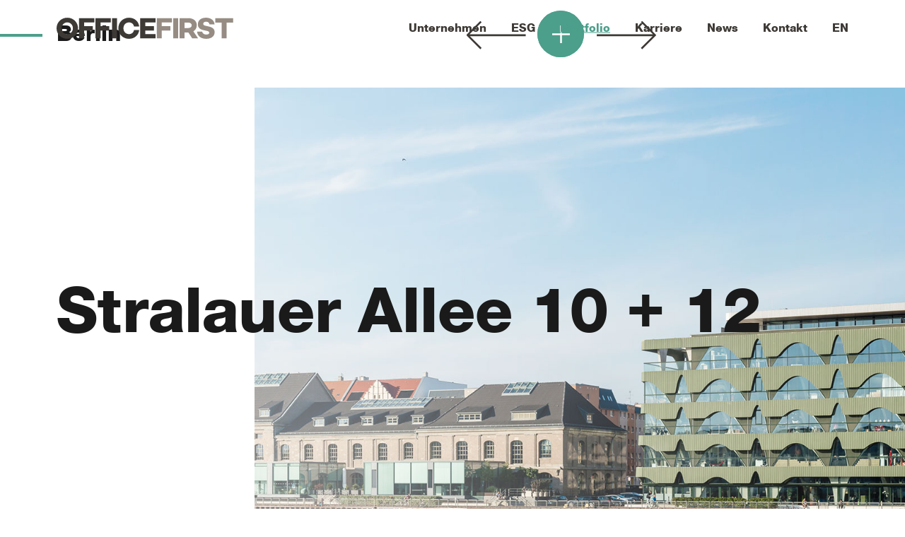

--- FILE ---
content_type: text/html; charset=UTF-8
request_url: https://www.officefirst.com/portfolio/stralauer-allee-10/
body_size: 2984
content:
<!doctype html>
<html lang="de-DE">

<head>
  <meta charset="UTF-8">
  <title>Stralauer Allee 10 + 12 &#8211; OFFICEFIRST</title>
<meta name='robots' content='max-image-preview:large' />
<link rel="alternate" href="https://www.officefirst.com/portfolio/stralauer-allee-10/" hreflang="de" />
<link rel="alternate" href="https://www.officefirst.com/en/portfolio/stralauer-allee-10/" hreflang="en" />
<style id='classic-theme-styles-inline-css' type='text/css'>
/*! This file is auto-generated */
.wp-block-button__link{color:#fff;background-color:#32373c;border-radius:9999px;box-shadow:none;text-decoration:none;padding:calc(.667em + 2px) calc(1.333em + 2px);font-size:1.125em}.wp-block-file__button{background:#32373c;color:#fff;text-decoration:none}
</style>
<link rel="stylesheet" href="https://www.officefirst.com/wp-content/themes/office-first/assets/css/app.min.css?ver=1745846533"><link rel="canonical" href="https://www.officefirst.com/portfolio/stralauer-allee-10/" />
  <meta name="viewport" content="width=device-width, initial-scale=1">
  <link rel="apple-touch-icon" sizes="180x180" href="/apple-touch-icon.png">
  <link rel="icon" type="image/png" sizes="32x32" href="/favicon-32x32.png">
  <link rel="icon" type="image/png" sizes="16x16" href="/favicon-16x16.png">
  <link rel="manifest" href="/site.webmanifest">
  <link rel="mask-icon" href="/safari-pinned-tab.svg" color="#666666">
  <meta name="msapplication-TileColor" content="#ffffff">
  <meta name="theme-color" content="#ffffff">
  <script defer data-domain="officefirst.com" src="https://ping.officefirst.com/app.min.js"></script>
</head>

<body class="portfolio-template-default single single-portfolio postid-659 navigation--dark stralauer-allee-10">

<header class="header">
    <a class="logo" href="https://www.officefirst.com/" title="OFFICEFIRST" rel="home">OFFICEFIRST</a>
  
<nav class="nav-main">
<ul class="nav-main__list"><li class="menu-item menu-unternehmen"><a rel="page" href="https://www.officefirst.com/unternehmen/">Unternehmen</a></li>
<li class="menu-item menu-esg"><a rel="page" href="https://www.officefirst.com/esg/">ESG</a></li>
<li class="active menu-item menu-portfolio"><a rel="page" href="https://www.officefirst.com/portfolio/">Portfolio</a></li>
<li class="menu-item menu-karriere"><a rel="page" href="https://www.officefirst.com/karriere/">Karriere</a></li>
<li class="menu-item menu-news"><a rel="page" href="https://www.officefirst.com/news/">News</a></li>
<li class="menu-item menu-kontakt"><a rel="page" href="https://www.officefirst.com/kontakt/">Kontakt</a></li>
<li class="lang-item lang-item-18 lang-item-en lang-item-first menu-item menu-en"><a href="https://www.officefirst.com/en/portfolio/stralauer-allee-10/" hreflang="en-US" lang="en-US">EN</a></li>
</ul></nav>
<div class="toggle"><em aria-hidden="true"></em></div>
</header>

<main class="content">






<div class="wp-block-columns are-vertically-aligned-top">

  <div class="wp-block-column is-vertically-aligned-top">
    <h3 class="is-style-line">Berlin</h3>
  </div>

  <div class="wp-block-column is-vertically-aligned-top" >
    <div class="pager-cities-wrap">



<nav class="pager-cities">

  <div class="pager-cities__button"></div>




 <ul class="pager-cities__list"><li class="pager-cities__list__item"><a data-swup-transition="pager-cities" href="https://www.officefirst.com/stadt/hamburg/" class="pager-cities__list__item__link">Hamburg</a></li><li class="pager-cities__list__item"><a data-swup-transition="pager-cities" href="https://www.officefirst.com/stadt/hannover/" class="pager-cities__list__item__link">Hannover</a></li><li class="pager-cities__list__item"><a data-swup-transition="pager-cities" href="https://www.officefirst.com/stadt/berlin/" class="pager-cities__list__item__link pager-cities__list__item__link--active">Berlin</a></li><li class="pager-cities__list__item"><a data-swup-transition="pager-cities" href="https://www.officefirst.com/stadt/duesseldorf/" class="pager-cities__list__item__link">Düsseldorf</a></li><li class="pager-cities__list__item"><a data-swup-transition="pager-cities" href="https://www.officefirst.com/stadt/koeln/" class="pager-cities__list__item__link">Köln</a></li><li class="pager-cities__list__item"><a data-swup-transition="pager-cities" href="https://www.officefirst.com/stadt/frankfurt/" class="pager-cities__list__item__link">Frankfurt</a></li><li class="pager-cities__list__item"><a data-swup-transition="pager-cities" href="https://www.officefirst.com/stadt/stuttgart/" class="pager-cities__list__item__link">Stuttgart</a></li><li class="pager-cities__list__item"><a data-swup-transition="pager-cities" href="https://www.officefirst.com/stadt/nuernberg/" class="pager-cities__list__item__link">Nürnberg</a></li><li class="pager-cities__list__item"><a data-swup-transition="pager-cities" href="https://www.officefirst.com/stadt/muenchen/" class="pager-cities__list__item__link">München</a></li><li class="pager-cities__list__item"><a data-swup-transition="pager-cities" href="https://www.officefirst.com/stadt/international/" class="pager-cities__list__item__link">International</a></li></ul>




 </nav>





</div>
    <nav class="nav-pager">
  <a href="https://www.officefirst.com/portfolio/stralauer-allee-2/" rel="next">Stralauer Allee 2</a>  <a href="https://www.officefirst.com/portfolio/e-werk-berlin/" rel="prev">E-WERK Berlin</a> </nav>
  </div>

</div>

<div class="block-container block-container--full block-container--background block-container--padding-large block-container--first-parallax has-white-background-color has-background">
  <div  data-bg="https://www.officefirst.com/wp-content/uploads/2022/08/Stralauer_10-12_Teaser_neu.jpg" style="background-image: url(https://www.officefirst.com/wp-content/uploads/2022/08/Stralauer_10-12_Teaser_neu-500x281.jpg)" class="lazyload block-container__background block-container__background--first-parallax block-container__background__image block-container__background--left25"></div>
  <div class="container">
    <div class="wp-block-columns is-style-padding-medium">
      <div class="wp-block-column">
        <h2 class="is-style-reveal has-gigantic-font-size">Stralauer Allee 10 + 12</h2>
      </div>
    </div>
  </div>
</div>
















<div class="wp-block-columns is-style-padding-small">
<div class="wp-block-column" style="flex-basis:50%">
<p></p>
</div>



<div class="wp-block-column" style="flex-basis:50%">
<p>Diese zwei Gebäude befinden sich in zentraler Lage an der Stralauer Allee, direkt an der Spree. Die Objekte sind überwiegend in Glas- und Klinkerarchitektur gehalten. Es handelt sich hauptsächlich um Büroflächen, ein wichtiges Zentrum für die Technologie-, IT- und Kreativbranche mit international anerkannten Mietern.</p>
</div>
</div>







<div class="block-container  block-container--background block-container--key-facts">



  <div data-bg="https://www.officefirst.com/wp-content/uploads/2022/08/Stralauer_10-12_0-1450x967.jpg" style="background-image: url(https://www.officefirst.com/wp-content/uploads/2022/08/Stralauer_10-12_0-500x334.jpg)"
 class="block-container__background block-container__background__image lazyload block-container__background--right50">



</div>






      

<div class="wp-block-columns is-style-padding-medium">
<div class="wp-block-column"></div>



<div class="wp-block-column is-vertically-aligned-top">
<h2 class="is-style-delay has-grey-color has-text-color has-huge-font-size wp-block-heading">Bürofläche<br>14.000 m<sup>2</sup><br>Stralauer Allee 10 + 12 <br></h2>
</div>
</div>



  
</div>



<div class="block-isotope">

  
  <div class="block-isotope__sizer"></div>
  <div class="block-isotope__gutter"></div>


  
  <div class="block-isotope__item block-isotope__item--2-3 lazyload" data-bg="https://www.officefirst.com/wp-content/uploads/2022/09/Stralauer_10-11_Panorama.jpg" style="background-image: url(https://www.officefirst.com/wp-content/uploads/2022/09/Stralauer_10-11_Panorama-500x267.jpg);">



  </div>

  
  <div class="block-isotope__item block-isotope__item--1-1 lazyload" data-bg="https://www.officefirst.com/wp-content/uploads/2022/09/Stralauer_10-11_4.jpg" style="background-image: url(https://www.officefirst.com/wp-content/uploads/2022/09/Stralauer_10-11_4-500x333.jpg);">



  </div>

  
  <div class="block-isotope__item block-isotope__item--1-2 lazyload" data-bg="https://www.officefirst.com/wp-content/uploads/2022/09/Stralauer_10-11_1.jpg" style="background-image: url(https://www.officefirst.com/wp-content/uploads/2022/09/Stralauer_10-11_1-500x333.jpg);">



  </div>

  
  <div class="block-isotope__item block-isotope__item--1-2 lazyload" data-bg="https://www.officefirst.com/wp-content/uploads/2022/09/Stralauer_10-11_2.jpg" style="background-image: url(https://www.officefirst.com/wp-content/uploads/2022/09/Stralauer_10-11_2-500x333.jpg);">



  </div>

  
  <div class="block-isotope__item block-isotope__item--2-1 lazyload" data-bg="https://www.officefirst.com/wp-content/uploads/2022/09/Stralauer_10-11_3.jpg" style="background-image: url(https://www.officefirst.com/wp-content/uploads/2022/09/Stralauer_10-11_3-500x750.jpg);">



  </div>

  
  <div class="block-isotope__item block-isotope__item--1-2 lazyload" data-bg="https://www.officefirst.com/wp-content/uploads/2022/09/Stralauer_10-11_5.jpg" style="background-image: url(https://www.officefirst.com/wp-content/uploads/2022/09/Stralauer_10-11_5-500x333.jpg);">



  </div>

    
</div>



<div class="block-isotope">

  
  <div class="block-isotope__sizer"></div>
  <div class="block-isotope__gutter"></div>


  
  <div class="block-isotope__item block-isotope__item--1-1 lazyload" data-bg="https://www.officefirst.com/wp-content/uploads/2022/08/Stralauer_12_3.jpg" style="background-image: url(https://www.officefirst.com/wp-content/uploads/2022/08/Stralauer_12_3-500x500.jpg);">



  </div>

  
  <div class="block-isotope__item block-isotope__item--1-2 lazyload" data-bg="https://www.officefirst.com/wp-content/uploads/2022/08/Stralauer_12_2.jpg" style="background-image: url(https://www.officefirst.com/wp-content/uploads/2022/08/Stralauer_12_2-500x334.jpg);">



  </div>

  
  <div class="block-isotope__item block-isotope__item--1-1 lazyload" data-bg="https://www.officefirst.com/wp-content/uploads/2022/08/Stralauer_12_4.jpg" style="background-image: url(https://www.officefirst.com/wp-content/uploads/2022/08/Stralauer_12_4-500x333.jpg);">



  </div>

  
  <div class="block-isotope__item block-isotope__item--1-2 lazyload" data-bg="https://www.officefirst.com/wp-content/uploads/2022/08/Stralauer_12_5.jpg" style="background-image: url(https://www.officefirst.com/wp-content/uploads/2022/08/Stralauer_12_5-500x333.jpg);">



  </div>

  
  <div class="block-isotope__item block-isotope__item--1-1 lazyload" data-bg="https://www.officefirst.com/wp-content/uploads/2022/08/Stralauer_12_6.jpg" style="background-image: url(https://www.officefirst.com/wp-content/uploads/2022/08/Stralauer_12_6-500x500.jpg);">



  </div>

    
</div>



<div class="wp-block-columns are-vertically-aligned-top is-style-padding-small">
<div class="wp-block-column is-vertically-aligned-top">
<h3 class="is-style-line has-dark-grey-color has-text-color wp-block-heading">Ansprechpartner</h3>
</div>



<div class="wp-block-column is-vertically-aligned-top">
<h5 class="is-style-slash has-dark-grey-color has-text-color wp-block-heading">Berlin</h5>
</div>
</div>



<div class="wp-block-columns is-style-padding-small">
<div class="wp-block-column" style="flex-basis:50%">
<h3 class="is-style-delay wp-block-heading">Holger Staudt<br>Head of Asset Management<br>Berlin<br></h3>



<p>OFFICEFIRST Real Estate GmbH<br>Leibniz Kolonnaden | Leibnizstraße 53<br>10629 Berlin</p>



<p>T +49 30 3980 0870<br><a href="mailto:berlin@officefirst.com">berlin@officefirst.com</a></p>
</div>



<div class="wp-block-column" style="flex-basis:50%">
<figure class="wp-block-image size-full is-style-animate"><img fetchpriority="high" decoding="async" width="1920" height="1280" src="https://www.officefirst.com/wp-content/uploads/2022/08/OF_Berlin_Staudt_2.jpg" alt="" class="wp-image-2472" srcset="https://www.officefirst.com/wp-content/uploads/2022/08/OF_Berlin_Staudt_2.jpg 1920w, https://www.officefirst.com/wp-content/uploads/2022/08/OF_Berlin_Staudt_2-300x200.jpg 300w, https://www.officefirst.com/wp-content/uploads/2022/08/OF_Berlin_Staudt_2-1024x683.jpg 1024w, https://www.officefirst.com/wp-content/uploads/2022/08/OF_Berlin_Staudt_2-768x512.jpg 768w, https://www.officefirst.com/wp-content/uploads/2022/08/OF_Berlin_Staudt_2-1536x1024.jpg 1536w, https://www.officefirst.com/wp-content/uploads/2022/08/OF_Berlin_Staudt_2-500x333.jpg 500w, https://www.officefirst.com/wp-content/uploads/2022/08/OF_Berlin_Staudt_2-800x533.jpg 800w, https://www.officefirst.com/wp-content/uploads/2022/08/OF_Berlin_Staudt_2-1450x967.jpg 1450w" sizes="(max-width: 1920px) 100vw, 1920px" /></figure>
</div>
</div>



</main>

<footer class="footer">
  <div class="footer__content container">
    <div class="wp-block-columns">
      <div class="wp-block-column wp-block-column--social" style="flex-basis: 30%;">
        <a class="logo--footer" href="https://www.officefirst.com/" title="OFFICEFIRST" rel="home">OFFICEFIRST</a>

        <a href="https://www.linkedin.com/company/officefirst-real-estate-gmbh/" class="wp-block-column__linkedin" target="_blank">Linkedin: OFFICEFIRST Real Estate GmbH</a>
        <a href="https://www.xing.com/pages/officefirstrealestategmbh" class="wp-block-column__xing" target="_blank">Xing: OFFICEFIRST Real Estate GmbH</a>
      </div>
      <div class="wp-block-column" style="flex-basis: 25%;">
        
<nav class="nav-footer">
<ul class="nav-footer__list"><li class="menu-item menu-unternehmen"><a rel="page" href="https://www.officefirst.com/unternehmen/">Unternehmen</a></li>
<li class="menu-item menu-esg"><a rel="page" href="https://www.officefirst.com/esg/">ESG</a></li>
<li class="active menu-item menu-portfolio"><a rel="page" href="https://www.officefirst.com/portfolio/">Portfolio</a></li>
<li class="menu-item menu-karriere"><a rel="page" href="https://www.officefirst.com/karriere/">Karriere</a></li>
<li class="menu-item menu-news"><a rel="page" href="https://www.officefirst.com/news/">News</a></li>
<li class="menu-item menu-kontakt"><a rel="page" href="https://www.officefirst.com/kontakt/">Kontakt</a></li>
<li class="lang-item lang-item-18 lang-item-en lang-item-first menu-item menu-en"><a href="https://www.officefirst.com/en/portfolio/stralauer-allee-10/" hreflang="en-US" lang="en-US">EN</a></li>
</ul></nav>
      </div>
      <div class="wp-block-column wp-block-column--address">



                <p>OFFICEFIRST Real Estate GmbH<br />
MesseTurm<br />
60308 Frankfurt am Main<br />
+49 69 606050 0<br />
<a>info@officefirst.com</a></p>
<p>©2025 OFRE</p>
<p><a href="/kontakt/datenschutz/">Datenschutz</a> / <a href="/kontakt/impressum/">Impressum</a> / <a href="https://officefirst.hinweisgeberportal.de/frontpage" target="_blank" rel="noopener">Hinweisgeber</a></p>
              </div>
    </div>
  </div>
</footer>
<script src="https://www.officefirst.com/wp-includes/js/jquery/jquery.min.js?ver=3.7.1"></script><script src="https://www.officefirst.com/wp-includes/js/jquery/jquery-migrate.min.js?ver=3.4.1"></script><script src="https://www.officefirst.com/wp-content/themes/office-first/assets/js/app.min.js?ver=1745846538"></script></body>
</html>





--- FILE ---
content_type: text/html; charset=UTF-8
request_url: https://www.officefirst.com/portfolio/stralauer-allee-10/
body_size: 2983
content:
<!doctype html>
<html lang="de-DE">

<head>
  <meta charset="UTF-8">
  <title>Stralauer Allee 10 + 12 &#8211; OFFICEFIRST</title>
<meta name='robots' content='max-image-preview:large' />
<link rel="alternate" href="https://www.officefirst.com/portfolio/stralauer-allee-10/" hreflang="de" />
<link rel="alternate" href="https://www.officefirst.com/en/portfolio/stralauer-allee-10/" hreflang="en" />
<style id='classic-theme-styles-inline-css' type='text/css'>
/*! This file is auto-generated */
.wp-block-button__link{color:#fff;background-color:#32373c;border-radius:9999px;box-shadow:none;text-decoration:none;padding:calc(.667em + 2px) calc(1.333em + 2px);font-size:1.125em}.wp-block-file__button{background:#32373c;color:#fff;text-decoration:none}
</style>
<link rel="stylesheet" href="https://www.officefirst.com/wp-content/themes/office-first/assets/css/app.min.css?ver=1745846533"><link rel="canonical" href="https://www.officefirst.com/portfolio/stralauer-allee-10/" />
  <meta name="viewport" content="width=device-width, initial-scale=1">
  <link rel="apple-touch-icon" sizes="180x180" href="/apple-touch-icon.png">
  <link rel="icon" type="image/png" sizes="32x32" href="/favicon-32x32.png">
  <link rel="icon" type="image/png" sizes="16x16" href="/favicon-16x16.png">
  <link rel="manifest" href="/site.webmanifest">
  <link rel="mask-icon" href="/safari-pinned-tab.svg" color="#666666">
  <meta name="msapplication-TileColor" content="#ffffff">
  <meta name="theme-color" content="#ffffff">
  <script defer data-domain="officefirst.com" src="https://ping.officefirst.com/app.min.js"></script>
</head>

<body class="portfolio-template-default single single-portfolio postid-659 navigation--dark stralauer-allee-10">

<header class="header">
    <a class="logo" href="https://www.officefirst.com/" title="OFFICEFIRST" rel="home">OFFICEFIRST</a>
  
<nav class="nav-main">
<ul class="nav-main__list"><li class="menu-item menu-unternehmen"><a rel="page" href="https://www.officefirst.com/unternehmen/">Unternehmen</a></li>
<li class="menu-item menu-esg"><a rel="page" href="https://www.officefirst.com/esg/">ESG</a></li>
<li class="active menu-item menu-portfolio"><a rel="page" href="https://www.officefirst.com/portfolio/">Portfolio</a></li>
<li class="menu-item menu-karriere"><a rel="page" href="https://www.officefirst.com/karriere/">Karriere</a></li>
<li class="menu-item menu-news"><a rel="page" href="https://www.officefirst.com/news/">News</a></li>
<li class="menu-item menu-kontakt"><a rel="page" href="https://www.officefirst.com/kontakt/">Kontakt</a></li>
<li class="lang-item lang-item-18 lang-item-en lang-item-first menu-item menu-en"><a href="https://www.officefirst.com/en/portfolio/stralauer-allee-10/" hreflang="en-US" lang="en-US">EN</a></li>
</ul></nav>
<div class="toggle"><em aria-hidden="true"></em></div>
</header>

<main class="content">






<div class="wp-block-columns are-vertically-aligned-top">

  <div class="wp-block-column is-vertically-aligned-top">
    <h3 class="is-style-line">Berlin</h3>
  </div>

  <div class="wp-block-column is-vertically-aligned-top" >
    <div class="pager-cities-wrap">



<nav class="pager-cities">

  <div class="pager-cities__button"></div>




 <ul class="pager-cities__list"><li class="pager-cities__list__item"><a data-swup-transition="pager-cities" href="https://www.officefirst.com/stadt/hamburg/" class="pager-cities__list__item__link">Hamburg</a></li><li class="pager-cities__list__item"><a data-swup-transition="pager-cities" href="https://www.officefirst.com/stadt/hannover/" class="pager-cities__list__item__link">Hannover</a></li><li class="pager-cities__list__item"><a data-swup-transition="pager-cities" href="https://www.officefirst.com/stadt/berlin/" class="pager-cities__list__item__link pager-cities__list__item__link--active">Berlin</a></li><li class="pager-cities__list__item"><a data-swup-transition="pager-cities" href="https://www.officefirst.com/stadt/duesseldorf/" class="pager-cities__list__item__link">Düsseldorf</a></li><li class="pager-cities__list__item"><a data-swup-transition="pager-cities" href="https://www.officefirst.com/stadt/koeln/" class="pager-cities__list__item__link">Köln</a></li><li class="pager-cities__list__item"><a data-swup-transition="pager-cities" href="https://www.officefirst.com/stadt/frankfurt/" class="pager-cities__list__item__link">Frankfurt</a></li><li class="pager-cities__list__item"><a data-swup-transition="pager-cities" href="https://www.officefirst.com/stadt/stuttgart/" class="pager-cities__list__item__link">Stuttgart</a></li><li class="pager-cities__list__item"><a data-swup-transition="pager-cities" href="https://www.officefirst.com/stadt/nuernberg/" class="pager-cities__list__item__link">Nürnberg</a></li><li class="pager-cities__list__item"><a data-swup-transition="pager-cities" href="https://www.officefirst.com/stadt/muenchen/" class="pager-cities__list__item__link">München</a></li><li class="pager-cities__list__item"><a data-swup-transition="pager-cities" href="https://www.officefirst.com/stadt/international/" class="pager-cities__list__item__link">International</a></li></ul>




 </nav>





</div>
    <nav class="nav-pager">
  <a href="https://www.officefirst.com/portfolio/stralauer-allee-2/" rel="next">Stralauer Allee 2</a>  <a href="https://www.officefirst.com/portfolio/e-werk-berlin/" rel="prev">E-WERK Berlin</a> </nav>
  </div>

</div>

<div class="block-container block-container--full block-container--background block-container--padding-large block-container--first-parallax has-white-background-color has-background">
  <div  data-bg="https://www.officefirst.com/wp-content/uploads/2022/08/Stralauer_10-12_Teaser_neu.jpg" style="background-image: url(https://www.officefirst.com/wp-content/uploads/2022/08/Stralauer_10-12_Teaser_neu-500x281.jpg)" class="lazyload block-container__background block-container__background--first-parallax block-container__background__image block-container__background--left25"></div>
  <div class="container">
    <div class="wp-block-columns is-style-padding-medium">
      <div class="wp-block-column">
        <h2 class="is-style-reveal has-gigantic-font-size">Stralauer Allee 10 + 12</h2>
      </div>
    </div>
  </div>
</div>
















<div class="wp-block-columns is-style-padding-small">
<div class="wp-block-column" style="flex-basis:50%">
<p></p>
</div>



<div class="wp-block-column" style="flex-basis:50%">
<p>Diese zwei Gebäude befinden sich in zentraler Lage an der Stralauer Allee, direkt an der Spree. Die Objekte sind überwiegend in Glas- und Klinkerarchitektur gehalten. Es handelt sich hauptsächlich um Büroflächen, ein wichtiges Zentrum für die Technologie-, IT- und Kreativbranche mit international anerkannten Mietern.</p>
</div>
</div>







<div class="block-container  block-container--background block-container--key-facts">



  <div data-bg="https://www.officefirst.com/wp-content/uploads/2022/08/Stralauer_10-12_0-1450x967.jpg" style="background-image: url(https://www.officefirst.com/wp-content/uploads/2022/08/Stralauer_10-12_0-500x334.jpg)"
 class="block-container__background block-container__background__image lazyload block-container__background--right50">



</div>






      

<div class="wp-block-columns is-style-padding-medium">
<div class="wp-block-column"></div>



<div class="wp-block-column is-vertically-aligned-top">
<h2 class="is-style-delay has-grey-color has-text-color has-huge-font-size wp-block-heading">Bürofläche<br>14.000 m<sup>2</sup><br>Stralauer Allee 10 + 12 <br></h2>
</div>
</div>



  
</div>



<div class="block-isotope">

  
  <div class="block-isotope__sizer"></div>
  <div class="block-isotope__gutter"></div>


  
  <div class="block-isotope__item block-isotope__item--2-3 lazyload" data-bg="https://www.officefirst.com/wp-content/uploads/2022/09/Stralauer_10-11_Panorama.jpg" style="background-image: url(https://www.officefirst.com/wp-content/uploads/2022/09/Stralauer_10-11_Panorama-500x267.jpg);">



  </div>

  
  <div class="block-isotope__item block-isotope__item--1-1 lazyload" data-bg="https://www.officefirst.com/wp-content/uploads/2022/09/Stralauer_10-11_4.jpg" style="background-image: url(https://www.officefirst.com/wp-content/uploads/2022/09/Stralauer_10-11_4-500x333.jpg);">



  </div>

  
  <div class="block-isotope__item block-isotope__item--1-2 lazyload" data-bg="https://www.officefirst.com/wp-content/uploads/2022/09/Stralauer_10-11_1.jpg" style="background-image: url(https://www.officefirst.com/wp-content/uploads/2022/09/Stralauer_10-11_1-500x333.jpg);">



  </div>

  
  <div class="block-isotope__item block-isotope__item--1-2 lazyload" data-bg="https://www.officefirst.com/wp-content/uploads/2022/09/Stralauer_10-11_2.jpg" style="background-image: url(https://www.officefirst.com/wp-content/uploads/2022/09/Stralauer_10-11_2-500x333.jpg);">



  </div>

  
  <div class="block-isotope__item block-isotope__item--2-1 lazyload" data-bg="https://www.officefirst.com/wp-content/uploads/2022/09/Stralauer_10-11_3.jpg" style="background-image: url(https://www.officefirst.com/wp-content/uploads/2022/09/Stralauer_10-11_3-500x750.jpg);">



  </div>

  
  <div class="block-isotope__item block-isotope__item--1-2 lazyload" data-bg="https://www.officefirst.com/wp-content/uploads/2022/09/Stralauer_10-11_5.jpg" style="background-image: url(https://www.officefirst.com/wp-content/uploads/2022/09/Stralauer_10-11_5-500x333.jpg);">



  </div>

    
</div>



<div class="block-isotope">

  
  <div class="block-isotope__sizer"></div>
  <div class="block-isotope__gutter"></div>


  
  <div class="block-isotope__item block-isotope__item--1-1 lazyload" data-bg="https://www.officefirst.com/wp-content/uploads/2022/08/Stralauer_12_3.jpg" style="background-image: url(https://www.officefirst.com/wp-content/uploads/2022/08/Stralauer_12_3-500x500.jpg);">



  </div>

  
  <div class="block-isotope__item block-isotope__item--1-2 lazyload" data-bg="https://www.officefirst.com/wp-content/uploads/2022/08/Stralauer_12_2.jpg" style="background-image: url(https://www.officefirst.com/wp-content/uploads/2022/08/Stralauer_12_2-500x334.jpg);">



  </div>

  
  <div class="block-isotope__item block-isotope__item--1-1 lazyload" data-bg="https://www.officefirst.com/wp-content/uploads/2022/08/Stralauer_12_4.jpg" style="background-image: url(https://www.officefirst.com/wp-content/uploads/2022/08/Stralauer_12_4-500x333.jpg);">



  </div>

  
  <div class="block-isotope__item block-isotope__item--1-2 lazyload" data-bg="https://www.officefirst.com/wp-content/uploads/2022/08/Stralauer_12_5.jpg" style="background-image: url(https://www.officefirst.com/wp-content/uploads/2022/08/Stralauer_12_5-500x333.jpg);">



  </div>

  
  <div class="block-isotope__item block-isotope__item--1-1 lazyload" data-bg="https://www.officefirst.com/wp-content/uploads/2022/08/Stralauer_12_6.jpg" style="background-image: url(https://www.officefirst.com/wp-content/uploads/2022/08/Stralauer_12_6-500x500.jpg);">



  </div>

    
</div>



<div class="wp-block-columns are-vertically-aligned-top is-style-padding-small">
<div class="wp-block-column is-vertically-aligned-top">
<h3 class="is-style-line has-dark-grey-color has-text-color wp-block-heading">Ansprechpartner</h3>
</div>



<div class="wp-block-column is-vertically-aligned-top">
<h5 class="is-style-slash has-dark-grey-color has-text-color wp-block-heading">Berlin</h5>
</div>
</div>



<div class="wp-block-columns is-style-padding-small">
<div class="wp-block-column" style="flex-basis:50%">
<h3 class="is-style-delay wp-block-heading">Holger Staudt<br>Head of Asset Management<br>Berlin<br></h3>



<p>OFFICEFIRST Real Estate GmbH<br>Leibniz Kolonnaden | Leibnizstraße 53<br>10629 Berlin</p>



<p>T +49 30 3980 0870<br><a href="mailto:berlin@officefirst.com">berlin@officefirst.com</a></p>
</div>



<div class="wp-block-column" style="flex-basis:50%">
<figure class="wp-block-image size-full is-style-animate"><img fetchpriority="high" decoding="async" width="1920" height="1280" src="https://www.officefirst.com/wp-content/uploads/2022/08/OF_Berlin_Staudt_2.jpg" alt="" class="wp-image-2472" srcset="https://www.officefirst.com/wp-content/uploads/2022/08/OF_Berlin_Staudt_2.jpg 1920w, https://www.officefirst.com/wp-content/uploads/2022/08/OF_Berlin_Staudt_2-300x200.jpg 300w, https://www.officefirst.com/wp-content/uploads/2022/08/OF_Berlin_Staudt_2-1024x683.jpg 1024w, https://www.officefirst.com/wp-content/uploads/2022/08/OF_Berlin_Staudt_2-768x512.jpg 768w, https://www.officefirst.com/wp-content/uploads/2022/08/OF_Berlin_Staudt_2-1536x1024.jpg 1536w, https://www.officefirst.com/wp-content/uploads/2022/08/OF_Berlin_Staudt_2-500x333.jpg 500w, https://www.officefirst.com/wp-content/uploads/2022/08/OF_Berlin_Staudt_2-800x533.jpg 800w, https://www.officefirst.com/wp-content/uploads/2022/08/OF_Berlin_Staudt_2-1450x967.jpg 1450w" sizes="(max-width: 1920px) 100vw, 1920px" /></figure>
</div>
</div>



</main>

<footer class="footer">
  <div class="footer__content container">
    <div class="wp-block-columns">
      <div class="wp-block-column wp-block-column--social" style="flex-basis: 30%;">
        <a class="logo--footer" href="https://www.officefirst.com/" title="OFFICEFIRST" rel="home">OFFICEFIRST</a>

        <a href="https://www.linkedin.com/company/officefirst-real-estate-gmbh/" class="wp-block-column__linkedin" target="_blank">Linkedin: OFFICEFIRST Real Estate GmbH</a>
        <a href="https://www.xing.com/pages/officefirstrealestategmbh" class="wp-block-column__xing" target="_blank">Xing: OFFICEFIRST Real Estate GmbH</a>
      </div>
      <div class="wp-block-column" style="flex-basis: 25%;">
        
<nav class="nav-footer">
<ul class="nav-footer__list"><li class="menu-item menu-unternehmen"><a rel="page" href="https://www.officefirst.com/unternehmen/">Unternehmen</a></li>
<li class="menu-item menu-esg"><a rel="page" href="https://www.officefirst.com/esg/">ESG</a></li>
<li class="active menu-item menu-portfolio"><a rel="page" href="https://www.officefirst.com/portfolio/">Portfolio</a></li>
<li class="menu-item menu-karriere"><a rel="page" href="https://www.officefirst.com/karriere/">Karriere</a></li>
<li class="menu-item menu-news"><a rel="page" href="https://www.officefirst.com/news/">News</a></li>
<li class="menu-item menu-kontakt"><a rel="page" href="https://www.officefirst.com/kontakt/">Kontakt</a></li>
<li class="lang-item lang-item-18 lang-item-en lang-item-first menu-item menu-en"><a href="https://www.officefirst.com/en/portfolio/stralauer-allee-10/" hreflang="en-US" lang="en-US">EN</a></li>
</ul></nav>
      </div>
      <div class="wp-block-column wp-block-column--address">



                <p>OFFICEFIRST Real Estate GmbH<br />
MesseTurm<br />
60308 Frankfurt am Main<br />
+49 69 606050 0<br />
<a>info@officefirst.com</a></p>
<p>©2025 OFRE</p>
<p><a href="/kontakt/datenschutz/">Datenschutz</a> / <a href="/kontakt/impressum/">Impressum</a> / <a href="https://officefirst.hinweisgeberportal.de/frontpage" target="_blank" rel="noopener">Hinweisgeber</a></p>
              </div>
    </div>
  </div>
</footer>
<script src="https://www.officefirst.com/wp-includes/js/jquery/jquery.min.js?ver=3.7.1"></script><script src="https://www.officefirst.com/wp-includes/js/jquery/jquery-migrate.min.js?ver=3.4.1"></script><script src="https://www.officefirst.com/wp-content/themes/office-first/assets/js/app.min.js?ver=1745846538"></script></body>
</html>





--- FILE ---
content_type: text/css
request_url: https://www.officefirst.com/wp-content/themes/office-first/assets/css/app.min.css?ver=1745846533
body_size: 12653
content:
html{-webkit-box-sizing:border-box;box-sizing:border-box}*,*::after,*::before{-webkit-box-sizing:inherit;box-sizing:inherit}
.has-black-color{color:#1a1a1a !important}.has-white-color{color:#fff !important}
.has-grey-color{color:#968c83 !important}.has-dark-grey-color{color:#3d3935 !important}
.has-light-grey-color{color:#b6afa8 !important}.has-red-color{color:#9e2f4a !important}
.has-dark-red-color{color:#7e263b !important}.has-light-red-color{color:#e2c3bd !important}
.has-green-color{color:#1b5e5c !important}.has-dark-green-color{color:#303b2c !important}
.has-light-green-color{color:#4c9f8b !important}.has-blue-color{color:#00467e !important}
.has-dark-blue-color{color:#051b46 !important}.has-light-blue-color{color:#2b60bf !important}
.has-yellow-color{color:#f9f100 !important}.has-dark-yellow-color{color:#c7c100 !important}
.has-light-yellow-color{color:#fbf766 !important}.has-orange-color{color:#fa6400 !important}
.has-dark-orange-color{color:#c85000 !important}.has-light-orange-color{color:#fca266 !important}
.has-black-background-color{background-color:#1a1a1a}.has-white-background-color{background-color:#fff}
.has-grey-background-color{background-color:#968c83}.has-dark-grey-background-color{background-color:#3d3935}
.has-light-grey-background-color{background-color:#b6afa8}.has-red-background-color{background-color:#9e2f4a}
.has-dark-red-background-color{background-color:#7e263b}.has-light-red-background-color{background-color:#e2c3bd}
.has-green-background-color{background-color:#1b5e5c}.has-dark-green-background-color{background-color:#303b2c}
.has-light-green-background-color{background-color:#4c9f8b}.has-blue-background-color{background-color:#00467e}
.has-dark-blue-background-color{background-color:#051b46}.has-light-blue-background-color{background-color:#2b60bf}
.has-yellow-background-color{background-color:#f9f100}.has-dark-yellow-background-color{background-color:#c7c100}
.has-light-yellow-background-color{background-color:#fbf766}.has-orange-background-color{background-color:#fa6400}
.has-dark-orange-background-color{background-color:#c85000}.has-light-orange-background-color{background-color:#fca266}
@font-face{font-family:"regular";src:url("../ttf/regular.woff") format("woff"),url("../ttf/regular.woff2") format("woff2");font-weight:normal;font-style:normal}
@font-face{font-family:"medium";src:url("../ttf/medium.woff") format("woff"),url("../ttf/medium.woff2") format("woff2");font-weight:normal;font-style:normal}
@font-face{font-family:"heavy";src:url("../ttf/heavy.woff") format("woff"),url("../ttf/heavy.woff2") format("woff2");font-weight:normal;font-style:normal}
html{-webkit-font-smoothing:antialiased;-moz-osx-font-smoothing:grayscale;font-size:100%;-webkit-text-size-adjust:100%}
html,body,div,span,applet,object,iframe,h1,h2,h3,h4,h5,h6,p,.block-story__content__1,.block-story__content__2,main ol:not(.flickity-page-dots),blockquote,pre,a,abbr,acronym,address,big,cite,code,del,dfn,em,img,ins,kbd,q,s,samp,small,strike,strong,sub,sup,tt,var,b,u,i,center,dl,dt,dd,ol,ul,li,fieldset,form,label,legend,table,caption,tbody,tfoot,thead,tr,th,td,main,article,aside,canvas,details,embed,figure,figcaption,footer,header,hgroup,menu,nav,output,ruby,section,summary,time,mark,audio,video{margin:0;padding:0;border:0;font-size:100%;font:inherit;vertical-align:baseline}
main,article,aside,details,figcaption,figure,footer,header,hgroup,menu,nav,section{display:block}
body{background-color:#fff;font-family:"medium";font-weight:normal;line-height:1;position:relative}
.page--white{background-color:#fff}.page--black{background-color:#1a1a1a}.page--dark-red{background-color:#7e263b}
.page--light-grey{background-color:#b6afa8}ol,ul{list-style:none}b,strong{font-weight:bolder}
small{font-size:80%}sub,sup{font-size:75%;line-height:0;position:relative;vertical-align:baseline}
sub{bottom:-0.25em}sup{top:-0.5em}img{border-style:none}table{border-collapse:collapse;border-spacing:0}
.has-gigantic-font-size{font-size:3.5625rem}@media screen and (min-width:768px){.has-gigantic-font-size{font-size:9.765625vw}
}@media screen and (min-width:1024px){.has-gigantic-font-size{font-size:7.32421875vw}
}h1,.has-huge-font-size{font-size:2.3125rem}@media screen and (min-width:768px){h1,.has-huge-font-size{font-size:6.5104166667vw}
}@media screen and (min-width:1024px){h1,.has-huge-font-size{font-size:5.859375vw}
}@media screen and (min-width:1450px){h1,.has-huge-font-size{font-size:4.4827586207vw}
}@media screen and (min-width:1920px){h1,.has-huge-font-size{font-size:4.1666666667vw}
}.block-story__content__1,.block-story__content__2,.block-locations__link,.block-jobs__link,.block-links__link,h2,.has-large-font-size{font-size:1.75rem}
@media screen and (min-width:1024px){.block-story__content__1,.block-story__content__2,.block-locations__link,.block-jobs__link,.block-links__link,h2,.has-large-font-size{font-size:2.9296875vw}
}@media screen and (min-width:1450px){.block-story__content__1,.block-story__content__2,.block-locations__link,.block-jobs__link,.block-links__link,h2,.has-large-font-size{font-size:2.2068965517vw}
}@media screen and (min-width:1920px){.block-story__content__1,.block-story__content__2,.block-locations__link,.block-jobs__link,.block-links__link,h2,.has-large-font-size{font-size:1.6666666667vw}
}h3,.has-bigger-font-size{font-size:1.625rem}@media screen and (min-width:1024px){h3,.has-bigger-font-size{font-size:2.5390625vw}
}.block-portfolio-hero__slider__element__overlay__title,.block-locations-slider__flickity__element__overlay__title,.block-news__link,h4,.has-big-font-size{font-size:1.5625rem}
@media screen and (min-width:1024px){.block-portfolio-hero__slider__element__overlay__title,.block-locations-slider__flickity__element__overlay__title,.block-news__link,h4,.has-big-font-size{font-size:2.44140625vw}
}.wp-block-table table th,.block-portfolio-hero__slider__element__overlay__city,.block-management__element__email,.nav-footer__list>li>a,.nav-sub__list,footer ul li:not(.block-news__item):not(.footer__content li):not(.pager-cities__list__item),main ul li:not(.block-news__item):not(.footer__content li):not(.pager-cities__list__item),h5,p,.block-story__content__1,.block-story__content__2,main ol:not(.flickity-page-dots),.has-normal-font-size{font-size:1.375rem}
@media screen and (min-width:1024px){.wp-block-table table th,.block-portfolio-hero__slider__element__overlay__city,.block-management__element__email,.nav-footer__list>li>a,.nav-sub__list,footer ul li:not(.block-news__item):not(.footer__content li):not(.pager-cities__list__item),main ul li:not(.block-news__item):not(.footer__content li):not(.pager-cities__list__item),h5,p,.block-story__content__1,.block-story__content__2,main ol:not(.flickity-page-dots),.has-normal-font-size{font-size:2.1484375vw}
}@media screen and (min-width:1450px){.wp-block-table table th,.block-portfolio-hero__slider__element__overlay__city,.block-management__element__email,.nav-footer__list>li>a,.nav-sub__list,footer ul li:not(.block-news__item):not(.footer__content li):not(.pager-cities__list__item),main ul li:not(.block-news__item):not(.footer__content li):not(.pager-cities__list__item),h5,p,.block-story__content__1,.block-story__content__2,main ol:not(.flickity-page-dots),.has-normal-font-size{font-size:1.6551724138vw}
}.wp-block-table table td,.nav-meta__list>li>a,.nav-sub__list>li>ul>li>ul,label,.wpcf7-select,.wpcf7-list-item-label,select[type=select],[type=color],[type=date],[type=datetime],[type=datetime-local],[type=email],[type=month],[type=number],[type=password],[type=search],[type=tel],[type=text],[type=time],[type=url],[type=week],input:not([type]),textarea,select,option,h6,.wpcf7 p,.wpcf7 .block-story__content__1,.wpcf7 .block-story__content__2,.wpcf7 main ol:not(.flickity-page-dots),main .wpcf7 ol:not(.flickity-page-dots),footer p,footer .block-story__content__1,footer .block-story__content__2,footer main ol:not(.flickity-page-dots),main footer ol:not(.flickity-page-dots),.has-small-font-size{font-size:1.1875rem}
@media screen and (min-width:1024px){.wp-block-table table td,.nav-meta__list>li>a,.nav-sub__list>li>ul>li>ul,label,.wpcf7-select,.wpcf7-list-item-label,select[type=select],[type=color],[type=date],[type=datetime],[type=datetime-local],[type=email],[type=month],[type=number],[type=password],[type=search],[type=tel],[type=text],[type=time],[type=url],[type=week],input:not([type]),textarea,select,option,h6,.wpcf7 p,.wpcf7 .block-story__content__1,.wpcf7 .block-story__content__2,.wpcf7 main ol:not(.flickity-page-dots),main .wpcf7 ol:not(.flickity-page-dots),footer p,footer .block-story__content__1,footer .block-story__content__2,footer main ol:not(.flickity-page-dots),main footer ol:not(.flickity-page-dots),.has-small-font-size{font-size:1.85546875vw}
}@media screen and (min-width:1450px){.wp-block-table table td,.nav-meta__list>li>a,.nav-sub__list>li>ul>li>ul,label,.wpcf7-select,.wpcf7-list-item-label,select[type=select],[type=color],[type=date],[type=datetime],[type=datetime-local],[type=email],[type=month],[type=number],[type=password],[type=search],[type=tel],[type=text],[type=time],[type=url],[type=week],input:not([type]),textarea,select,option,h6,.wpcf7 p,.wpcf7 .block-story__content__1,.wpcf7 .block-story__content__2,.wpcf7 main ol:not(.flickity-page-dots),main .wpcf7 ol:not(.flickity-page-dots),footer p,footer .block-story__content__1,footer .block-story__content__2,footer main ol:not(.flickity-page-dots),main footer ol:not(.flickity-page-dots),.has-small-font-size{font-size:1.3103448276vw}
}@media screen and (min-width:1920px){.wp-block-table table td,.nav-meta__list>li>a,.nav-sub__list>li>ul>li>ul,label,.wpcf7-select,.wpcf7-list-item-label,select[type=select],[type=color],[type=date],[type=datetime],[type=datetime-local],[type=email],[type=month],[type=number],[type=password],[type=search],[type=tel],[type=text],[type=time],[type=url],[type=week],input:not([type]),textarea,select,option,h6,.wpcf7 p,.wpcf7 .block-story__content__1,.wpcf7 .block-story__content__2,.wpcf7 main ol:not(.flickity-page-dots),main .wpcf7 ol:not(.flickity-page-dots),footer p,footer .block-story__content__1,footer .block-story__content__2,footer main ol:not(.flickity-page-dots),main footer ol:not(.flickity-page-dots),.has-small-font-size{font-size:.9895833333vw}
}.has-text-align-center{text-align:center}.has-text-align-left{text-align:left}.has-text-align-right{text-align:right}
.is-style-line{position:relative}@media screen and (max-width:767px){.is-style-line{margin-bottom:0}
}@media screen and (min-width:768px){.is-style-line__line{content:"";display:block;height:4px;left:-20px;position:absolute;top:50%;-webkit-transform:translate(-100%);transform:translate(-100%);width:60px;background-color:#4c9f8b}
.has-light-green-background-color .is-style-line__line,.has-grey-background-color .is-style-line__line{background-color:#fff}
}.is-style-slash{position:relative;padding-left:6px}@media screen and (max-width:767px){.is-style-slash{margin-left:30px}
}.is-style-slash__slash{content:"";display:block;height:4px;left:0;position:absolute;top:45%;-webkit-transform:translateX(-100%) rotate(-65deg);transform:translateX(-100%) rotate(-65deg);width:30px;background-color:#4c9f8b}
.has-light-green-background-color .is-style-slash__slash{background-color:#fff}footer ul,main ul,p,.block-story__content__1,.block-story__content__2,main ol:not(.flickity-page-dots){font-family:80px;color:#1a1a1a;line-height:1.2em}
p,.block-story__content__1,.block-story__content__2,main ol:not(.flickity-page-dots){margin-bottom:1em}
p b,.block-story__content__1 b,.block-story__content__2 b,main ol:not(.flickity-page-dots) b,p strong,.block-story__content__1 strong,.block-story__content__2 strong,main ol:not(.flickity-page-dots) strong{font-family:"heavy";font-weight:700;color:#1a1a1a}
footer p,footer .block-story__content__1,footer .block-story__content__2,footer main ol:not(.flickity-page-dots),main footer ol:not(.flickity-page-dots){color:white}
.wp-block-button__link,.wp-block-button__link:link,.wp-block-button__link:visited,.nav-footer__list>li>a,label,h1,h2,h3,h4,h5{text-rendering:optimizeLegibility;color:#1a1a1a}
h1{font-family:"heavy";line-height:1;margin-bottom:1.25rem}h1 b,h1 strong{font-weight:700}
h2{font-family:"heavy";line-height:1;margin-bottom:.9375rem}h2 b,h2 strong{font-weight:700}
h3{font-family:"heavy";line-height:1;margin-bottom:1.25rem;margin-top:.125rem}
h3 b,h3 strong{font-weight:700}h4{font-family:"medium";line-height:1.2;margin-bottom:.5em;color:#1a1a1a}
h4 b,h4 strong{font-weight:700}h5{font-family:"heavy";line-height:1.5em;margin-bottom:.1em;color:#1a1a1a}
h5 b,h5 strong{font-weight:700}h6{font-family:"medium";line-height:1.5em;margin-bottom:.9em;color:#1a1a1a}
h6 b,h6 strong{font-weight:700}footer ul,main ul{margin-bottom:1em;margin-left:1em}
footer ul li:not(.block-news__item):not(.footer__content li):not(.pager-cities__list__item),main ul li:not(.block-news__item):not(.footer__content li):not(.pager-cities__list__item){line-height:1.2em;list-style:disc;margin-bottom:.5em}
footer ul.more-margin li,main ul.more-margin li{margin-bottom:1em}main ol:not(.flickity-page-dots){counter-reset:my-awesome-counter}
main ol:not(.flickity-page-dots) li{counter-increment:my-awesome-counter}main ol:not(.flickity-page-dots) li::before{content:counter(my-awesome-counter) ". ";color:#9e2f4a}
figcaption{color:#3d3935;line-height:1.2em;text-align:center}a,a:link,a:visited{text-decoration:none;outline:0;font-weight:normal}
p a,.block-story__content__1 a,.block-story__content__2 a,main ol:not(.flickity-page-dots) a,article li a,h1 a,h2 a,h3 a,h4 a,h5 a{text-decoration:none;-webkit-transition:color .3s;transition:color .3s;color:#3d3935}
.has-dark-grey-background-color p a,.has-dark-grey-background-color .block-story__content__1 a,.has-dark-grey-background-color .block-story__content__2 a,.has-dark-grey-background-color main ol:not(.flickity-page-dots) a,main .has-dark-grey-background-color ol:not(.flickity-page-dots) a,.has-grey-background-color p a,.has-grey-background-color .block-story__content__1 a,.has-grey-background-color .block-story__content__2 a,.has-grey-background-color main ol:not(.flickity-page-dots) a,main .has-grey-background-color ol:not(.flickity-page-dots) a,.has-green-background-color p a,.has-green-background-color .block-story__content__1 a,.has-green-background-color .block-story__content__2 a,.has-green-background-color main ol:not(.flickity-page-dots) a,main .has-green-background-color ol:not(.flickity-page-dots) a,.has-light-green-background-color p a,.has-light-green-background-color .block-story__content__1 a,.has-light-green-background-color .block-story__content__2 a,.has-light-green-background-color main ol:not(.flickity-page-dots) a,main .has-light-green-background-color ol:not(.flickity-page-dots) a,.has-black-background-color p a,.has-black-background-color .block-story__content__1 a,.has-black-background-color .block-story__content__2 a,.has-black-background-color main ol:not(.flickity-page-dots) a,main .has-black-background-color ol:not(.flickity-page-dots) a,.has-dark-grey-background-color article li a,.has-grey-background-color article li a,.has-green-background-color article li a,.has-light-green-background-color article li a,.has-black-background-color article li a,.has-dark-grey-background-color h1 a,.has-grey-background-color h1 a,.has-green-background-color h1 a,.has-light-green-background-color h1 a,.has-black-background-color h1 a,.has-dark-grey-background-color h2 a,.has-grey-background-color h2 a,.has-green-background-color h2 a,.has-light-green-background-color h2 a,.has-black-background-color h2 a,.has-dark-grey-background-color h3 a,.has-grey-background-color h3 a,.has-green-background-color h3 a,.has-light-green-background-color h3 a,.has-black-background-color h3 a,.has-dark-grey-background-color h4 a,.has-grey-background-color h4 a,.has-green-background-color h4 a,.has-light-green-background-color h4 a,.has-black-background-color h4 a,.has-dark-grey-background-color h5 a,.has-grey-background-color h5 a,.has-green-background-color h5 a,.has-light-green-background-color h5 a,.has-black-background-color h5 a{color:#fff}
.has-white-background-color p a,.has-white-background-color .block-story__content__1 a,.has-white-background-color .block-story__content__2 a,.has-white-background-color main ol:not(.flickity-page-dots) a,main .has-white-background-color ol:not(.flickity-page-dots) a,.has-white-background-color article li a,.has-white-background-color h1 a,.has-white-background-color h2 a,.has-white-background-color h3 a,.has-white-background-color h4 a,.has-white-background-color h5 a{color:#3d3935}
p a:link,.block-story__content__1 a:link,.block-story__content__2 a:link,main ol:not(.flickity-page-dots) a:link,p a:visited,.block-story__content__1 a:visited,.block-story__content__2 a:visited,main ol:not(.flickity-page-dots) a:visited,article li a:link,article li a:visited,h1 a:link,h1 a:visited,h2 a:link,h2 a:visited,h3 a:link,h3 a:visited,h4 a:link,h4 a:visited,h5 a:link,h5 a:visited{text-decoration:underline}
footer p a,footer .block-story__content__1 a,footer .block-story__content__2 a,footer main ol:not(.flickity-page-dots) a,main footer ol:not(.flickity-page-dots) a,footer article li a,footer h1 a,footer h2 a,footer h3 a,footer h4 a,footer h5 a{color:#b6afa8}
footer p a:hover,footer .block-story__content__1 a:hover,footer .block-story__content__2 a:hover,footer main ol:not(.flickity-page-dots) a:hover,main footer ol:not(.flickity-page-dots) a:hover,footer p a:active,footer .block-story__content__1 a:active,footer .block-story__content__2 a:active,footer main ol:not(.flickity-page-dots) a:active,main footer ol:not(.flickity-page-dots) a:active,footer article li a:hover,footer article li a:active,footer h1 a:hover,footer h1 a:active,footer h2 a:hover,footer h2 a:active,footer h3 a:hover,footer h3 a:active,footer h4 a:hover,footer h4 a:active,footer h5 a:hover,footer h5 a:active{color:#4c9f8b}
.download{padding-left:25px;background-position:left center;background-repeat:no-repeat;background-image:url(../img/icon-pdf.svg)}
p a.button,.block-story__content__1 a.button,.block-story__content__2 a.button,main ol:not(.flickity-page-dots) a.button{-webkit-transition:background-color .3s,color .3s,border .3s;transition:background-color .3s,color .3s,border .3s;display:inline-block;margin:5px 20px 10px 0;padding:15px 30px;-webkit-box-shadow:none;box-shadow:none;cursor:pointer;font-size:1.125rem;text-align:center;text-decoration:none;overflow-wrap:break-word;line-height:1em;color:white;border:3px solid green;background-color:#00467e}
p a.button--light,.block-story__content__1 a.button--light,.block-story__content__2 a.button--light,main ol:not(.flickity-page-dots) a.button--light{border:1px solid #fff}
p a.button--light:active,.block-story__content__1 a.button--light:active,.block-story__content__2 a.button--light:active,main ol:not(.flickity-page-dots) a.button--light:active,p a.button--light:focus,.block-story__content__1 a.button--light:focus,.block-story__content__2 a.button--light:focus,main ol:not(.flickity-page-dots) a.button--light:focus,p a.button--light:hover,.block-story__content__1 a.button--light:hover,.block-story__content__2 a.button--light:hover,main ol:not(.flickity-page-dots) a.button--light:hover{border:1px solid #4c9f8b;color:#fff;background-color:#4c9f8b}
p a.pp-button,main ol:not(.flickity-page-dots) a.pp-button,.pp-button,.cf7-button{-webkit-transition:background-color .4s,color .4s,border .4s;transition:background-color .4s,color .4s,border .4s;display:inline-block;margin:0;padding:10px 18px;border:2px solid #00467e;-webkit-box-shadow:none;box-shadow:none;cursor:pointer;font-size:1.125rem;text-align:center;text-decoration:none;overflow-wrap:break-word;background-color:#00467e;line-height:1em;color:white}
p a.pp-button:active:not([disabled]),p a.pp-button:focus:not([disabled]),p a.pp-button:hover:not([disabled]),.pp-button:active:not([disabled]),.pp-button:focus:not([disabled]),.pp-button:hover:not([disabled]),.cf7-button:active:not([disabled]),.cf7-button:focus:not([disabled]),.cf7-button:hover:not([disabled]){border:2px solid #00467e;color:#1a1a1a;background-color:rgba(255,255,255,0.3)}
button,input,optgroup,select,textarea{font-family:inherit;font-size:100%;line-height:1;margin:0}
button,input{overflow:visible}button,select{text-transform:none}button,[type=button],[type=reset],[type=submit]{-webkit-appearance:button}
button::-moz-focus-inner,[type=button]::-moz-focus-inner,[type=reset]::-moz-focus-inner,[type=submit]::-moz-focus-inner{border-style:none;padding:0}
button:-moz-focusring,[type=button]:-moz-focusring,[type=reset]:-moz-focusring,[type=submit]:-moz-focusring{outline:1px dotted ButtonText}
legend{-webkit-box-sizing:border-box;box-sizing:border-box;color:inherit;display:table;max-width:100%;padding:0;white-space:normal}
progress{vertical-align:baseline}textarea{overflow:auto}[type=checkbox],[type=radio]{-webkit-box-sizing:border-box;box-sizing:border-box;padding:0}
[type=number]::-webkit-inner-spin-button,[type=number]::-webkit-outer-spin-button{height:auto}
[type=search]{-webkit-appearance:textfield;outline-offset:-2px}[type=search]::-webkit-search-decoration{-webkit-appearance:none}
::-webkit-file-upload-button{-webkit-appearance:button;font:inherit}select[type=select],[type=color],[type=date],[type=datetime],[type=datetime-local],[type=email],[type=month],[type=number],[type=password],[type=search],[type=tel],[type=text],[type=time],[type=url],[type=week],input:not([type]),textarea,select,option{font-family:"medium"}
[type=color],[type=date],[type=datetime],[type=datetime-local],[type=email],[type=month],[type=number],[type=password],[type=search],[type=tel],[type=text],[type=time],[type=url],[type=week],input:not([type]),textarea,select,option{border-radius:0;width:100%;border-top:3px solid transparent;border-right:3px solid transparent;border-bottom:3px solid #3d3935;border-left:3px solid #3d3935;background-color:transparent;padding:.1875rem .625rem .3125rem .5rem;margin-bottom:0;color:#3d3935}
[type=color]::-webkit-input-placeholder,[type=date]::-webkit-input-placeholder,[type=datetime]::-webkit-input-placeholder,[type=datetime-local]::-webkit-input-placeholder,[type=email]::-webkit-input-placeholder,[type=month]::-webkit-input-placeholder,[type=number]::-webkit-input-placeholder,[type=password]::-webkit-input-placeholder,[type=search]::-webkit-input-placeholder,[type=tel]::-webkit-input-placeholder,[type=text]::-webkit-input-placeholder,[type=time]::-webkit-input-placeholder,[type=url]::-webkit-input-placeholder,[type=week]::-webkit-input-placeholder,input:not([type])::-webkit-input-placeholder,textarea::-webkit-input-placeholder,select::-webkit-input-placeholder,option::-webkit-input-placeholder{color:#787069}
[type=color]::-moz-placeholder,[type=date]::-moz-placeholder,[type=datetime]::-moz-placeholder,[type=datetime-local]::-moz-placeholder,[type=email]::-moz-placeholder,[type=month]::-moz-placeholder,[type=number]::-moz-placeholder,[type=password]::-moz-placeholder,[type=search]::-moz-placeholder,[type=tel]::-moz-placeholder,[type=text]::-moz-placeholder,[type=time]::-moz-placeholder,[type=url]::-moz-placeholder,[type=week]::-moz-placeholder,input:not([type])::-moz-placeholder,textarea::-moz-placeholder,select::-moz-placeholder,option::-moz-placeholder{color:#787069}
[type=color]:-ms-input-placeholder,[type=date]:-ms-input-placeholder,[type=datetime]:-ms-input-placeholder,[type=datetime-local]:-ms-input-placeholder,[type=email]:-ms-input-placeholder,[type=month]:-ms-input-placeholder,[type=number]:-ms-input-placeholder,[type=password]:-ms-input-placeholder,[type=search]:-ms-input-placeholder,[type=tel]:-ms-input-placeholder,[type=text]:-ms-input-placeholder,[type=time]:-ms-input-placeholder,[type=url]:-ms-input-placeholder,[type=week]:-ms-input-placeholder,input:not([type]):-ms-input-placeholder,textarea:-ms-input-placeholder,select:-ms-input-placeholder,option:-ms-input-placeholder{color:#787069}
[type=color]::-ms-input-placeholder,[type=date]::-ms-input-placeholder,[type=datetime]::-ms-input-placeholder,[type=datetime-local]::-ms-input-placeholder,[type=email]::-ms-input-placeholder,[type=month]::-ms-input-placeholder,[type=number]::-ms-input-placeholder,[type=password]::-ms-input-placeholder,[type=search]::-ms-input-placeholder,[type=tel]::-ms-input-placeholder,[type=text]::-ms-input-placeholder,[type=time]::-ms-input-placeholder,[type=url]::-ms-input-placeholder,[type=week]::-ms-input-placeholder,input:not([type])::-ms-input-placeholder,textarea::-ms-input-placeholder,select::-ms-input-placeholder,option::-ms-input-placeholder{color:#787069}
[type=color]::placeholder,[type=date]::placeholder,[type=datetime]::placeholder,[type=datetime-local]::placeholder,[type=email]::placeholder,[type=month]::placeholder,[type=number]::placeholder,[type=password]::placeholder,[type=search]::placeholder,[type=tel]::placeholder,[type=text]::placeholder,[type=time]::placeholder,[type=url]::placeholder,[type=week]::placeholder,input:not([type])::placeholder,textarea::placeholder,select::placeholder,option::placeholder{color:#787069}
[type=color]:focus,[type=date]:focus,[type=datetime]:focus,[type=datetime-local]:focus,[type=email]:focus,[type=month]:focus,[type=number]:focus,[type=password]:focus,[type=search]:focus,[type=tel]:focus,[type=text]:focus,[type=time]:focus,[type=url]:focus,[type=week]:focus,input:not([type]):focus,textarea:focus,select:focus,option:focus{color:#1b5e5c;outline:0}
[type=color]:focus::-webkit-input-placeholder,[type=date]:focus::-webkit-input-placeholder,[type=datetime]:focus::-webkit-input-placeholder,[type=datetime-local]:focus::-webkit-input-placeholder,[type=email]:focus::-webkit-input-placeholder,[type=month]:focus::-webkit-input-placeholder,[type=number]:focus::-webkit-input-placeholder,[type=password]:focus::-webkit-input-placeholder,[type=search]:focus::-webkit-input-placeholder,[type=tel]:focus::-webkit-input-placeholder,[type=text]:focus::-webkit-input-placeholder,[type=time]:focus::-webkit-input-placeholder,[type=url]:focus::-webkit-input-placeholder,[type=week]:focus::-webkit-input-placeholder,input:not([type]):focus::-webkit-input-placeholder,textarea:focus::-webkit-input-placeholder,select:focus::-webkit-input-placeholder,option:focus::-webkit-input-placeholder{color:#1b5e5c;opacity:1}
[type=color]:focus::-moz-placeholder,[type=date]:focus::-moz-placeholder,[type=datetime]:focus::-moz-placeholder,[type=datetime-local]:focus::-moz-placeholder,[type=email]:focus::-moz-placeholder,[type=month]:focus::-moz-placeholder,[type=number]:focus::-moz-placeholder,[type=password]:focus::-moz-placeholder,[type=search]:focus::-moz-placeholder,[type=tel]:focus::-moz-placeholder,[type=text]:focus::-moz-placeholder,[type=time]:focus::-moz-placeholder,[type=url]:focus::-moz-placeholder,[type=week]:focus::-moz-placeholder,input:not([type]):focus::-moz-placeholder,textarea:focus::-moz-placeholder,select:focus::-moz-placeholder,option:focus::-moz-placeholder{color:#1b5e5c;opacity:1}
[type=color]:focus:-ms-input-placeholder,[type=date]:focus:-ms-input-placeholder,[type=datetime]:focus:-ms-input-placeholder,[type=datetime-local]:focus:-ms-input-placeholder,[type=email]:focus:-ms-input-placeholder,[type=month]:focus:-ms-input-placeholder,[type=number]:focus:-ms-input-placeholder,[type=password]:focus:-ms-input-placeholder,[type=search]:focus:-ms-input-placeholder,[type=tel]:focus:-ms-input-placeholder,[type=text]:focus:-ms-input-placeholder,[type=time]:focus:-ms-input-placeholder,[type=url]:focus:-ms-input-placeholder,[type=week]:focus:-ms-input-placeholder,input:not([type]):focus:-ms-input-placeholder,textarea:focus:-ms-input-placeholder,select:focus:-ms-input-placeholder,option:focus:-ms-input-placeholder{color:#1b5e5c;opacity:1}
[type=color]:focus::-ms-input-placeholder,[type=date]:focus::-ms-input-placeholder,[type=datetime]:focus::-ms-input-placeholder,[type=datetime-local]:focus::-ms-input-placeholder,[type=email]:focus::-ms-input-placeholder,[type=month]:focus::-ms-input-placeholder,[type=number]:focus::-ms-input-placeholder,[type=password]:focus::-ms-input-placeholder,[type=search]:focus::-ms-input-placeholder,[type=tel]:focus::-ms-input-placeholder,[type=text]:focus::-ms-input-placeholder,[type=time]:focus::-ms-input-placeholder,[type=url]:focus::-ms-input-placeholder,[type=week]:focus::-ms-input-placeholder,input:not([type]):focus::-ms-input-placeholder,textarea:focus::-ms-input-placeholder,select:focus::-ms-input-placeholder,option:focus::-ms-input-placeholder{color:#1b5e5c;opacity:1}
[type=color]:focus::placeholder,[type=date]:focus::placeholder,[type=datetime]:focus::placeholder,[type=datetime-local]:focus::placeholder,[type=email]:focus::placeholder,[type=month]:focus::placeholder,[type=number]:focus::placeholder,[type=password]:focus::placeholder,[type=search]:focus::placeholder,[type=tel]:focus::placeholder,[type=text]:focus::placeholder,[type=time]:focus::placeholder,[type=url]:focus::placeholder,[type=week]:focus::placeholder,input:not([type]):focus::placeholder,textarea:focus::placeholder,select:focus::placeholder,option:focus::placeholder{color:#1b5e5c;opacity:1}
[type=color]:hover,[type=color]:active,[type=date]:hover,[type=date]:active,[type=datetime]:hover,[type=datetime]:active,[type=datetime-local]:hover,[type=datetime-local]:active,[type=email]:hover,[type=email]:active,[type=month]:hover,[type=month]:active,[type=number]:hover,[type=number]:active,[type=password]:hover,[type=password]:active,[type=search]:hover,[type=search]:active,[type=tel]:hover,[type=tel]:active,[type=text]:hover,[type=text]:active,[type=time]:hover,[type=time]:active,[type=url]:hover,[type=url]:active,[type=week]:hover,[type=week]:active,input:not([type]):hover,input:not([type]):active,textarea:hover,textarea:active,select:hover,select:active,option:hover,option:active{color:#1b5e5c}
select[type=select]{-webkit-appearance:none;-moz-appearance:none;appearance:none;text-indent:.01px;text-overflow:"";cursor:pointer;*cursor:hand;background-color:transparent;padding:.1875rem .625rem .3125rem .5rem;background-position:right 10px center;background-repeat:no-repeat;background-image:url(../img/icon-arrow-down.svg)}
[type=checkbox],[type=radio]{margin-right:10px}.wpcf7-list-item-label{margin-left:20px;line-height:1em}
.wpcf7 button,.wpcf7 [type=button],.wpcf7 [type=reset],.wpcf7 [type=submit]{-webkit-transition:background-color .4s,color .4s,border .4s;transition:background-color .4s,color .4s,border .4s;display:inline-block;margin:0;padding:10px 20px 10px 20px;border:1px solid #4c9f8b;background-color:#4c9f8b;margin-right:3px;-webkit-box-shadow:none;box-shadow:none;cursor:pointer;font-size:1.125rem;font-family:"heavy";text-align:center;text-decoration:none;overflow-wrap:break-word;line-height:1em;color:white}
.wpcf7 button[disabled],.wpcf7 [type=button][disabled],.wpcf7 [type=reset][disabled],.wpcf7 [type=submit][disabled]{border:1px solid #3d3935;background-color:#3d3935;cursor:default}
.wpcf7 button:active:not([disabled]),.wpcf7 button:focus:not([disabled]),.wpcf7 button:hover:not([disabled]),.wpcf7 [type=button]:active:not([disabled]),.wpcf7 [type=button]:focus:not([disabled]),.wpcf7 [type=button]:hover:not([disabled]),.wpcf7 [type=reset]:active:not([disabled]),.wpcf7 [type=reset]:focus:not([disabled]),.wpcf7 [type=reset]:hover:not([disabled]),.wpcf7 [type=submit]:active:not([disabled]),.wpcf7 [type=submit]:focus:not([disabled]),.wpcf7 [type=submit]:hover:not([disabled]){border:2px solid #00467e;color:#1a1a1a;background-color:transparent}
.wpcf7-select{border:0;-webkit-appearance:none;-moz-appearance:none;appearance:none;margin-bottom:0;color:#00467e;width:100%;border-radius:0;font-family:"medium";border-top:3px solid transparent;border-right:3px solid transparent;border-bottom:3px solid #3d3935;border-left:3px solid #3d3935;background-color:transparent;padding:.5rem .625rem .5rem .5rem;margin-bottom:0;color:#3d3935}
.wpcf7-select::-ms-expand{display:none}input[type=number]::-webkit-inner-spin-button,input[type=number]::-webkit-outer-spin-button{-webkit-appearance:none;-moz-appearance:none;appearance:none;margin:0}
.wpcf7-response-output{color:#4c9f8b;font-size:1.125rem;font-family:"heavy";margin:1.25rem 0;padding:1.25rem}
.wpcf7-mail-sent-ok{border:3px solid #4c9f8b;color:#3d3935}.wpcf7-mail-sent-ng{border:3px solid #4c9f8b;color:#3d3935}
.wpcf7-spam-blocked{border:3px solid #4c9f8b;color:#3d3935}.wpcf7-validation-errors{border:3px solid #4c9f8b;color:#3d3935}
.screen-reader-response{position:absolute;overflow:hidden;clip:rect(1px,1px,1px,1px);height:1px;width:1px;margin:0;padding:0;border:0}
.wpcf7-form-control-wrap{position:relative}.wpcf7-not-valid-tip{font-size:1.125rem;font-family:"heavy";color:#4c9f8b;display:block;margin:.5rem 0 .625rem 0}
.wpcf7-list-item{display:inline-block}span.wpcf7-list-item-label::before,span.wpcf7-list-item-label::after{content:" "}
.wpcf7-display-none{display:none}.ajax-loader{visibility:hidden;display:inline-block;background-image:url("../img/ajax-loader.gif");width:16px;height:16px;border:0;padding:0;margin:0 0 0 4px;vertical-align:middle}
.ajax-loader.is-active{visibility:visible}.ajax-error{display:none}.placeheld{color:#888}
.wpcf7-recaptcha iframe{margin-bottom:0}.wpcf7-field-group{display:block}.wpcf7-field-group::after{clear:both;content:"";display:block}
label{display:inline-block;font-family:"heavy";margin-bottom:.5rem;color:#3d3935}
.form-row{margin-bottom:20px}@media screen and (min-width:768px){.form-row{display:-webkit-box;display:-ms-flexbox;display:flex;-webkit-column-gap:40px;-moz-column-gap:40px;column-gap:40px}
}.form-col{-webkit-box-flex:1;-ms-flex:1;flex:1}body{position:relative;overflow-x:hidden}
body.mobile-nav{overflow-y:hidden}.wp-block-group.alignfull,.block-portfolio-hero__container,main,.container{padding:0 20px}
@media screen and (max-width:767px){.full-width .wp-block-group.alignfull,.full-width .block-portfolio-hero__container,.full-width main,.full-width .container,.block-container--full .wp-block-group.alignfull,.block-container--full .block-portfolio-hero__container,.block-container--full main,.block-container--full .container{padding:0}
}@media screen and (min-width:1024px){.wp-block-group.alignfull,.block-portfolio-hero__container,main,.container{padding:0 80px}
}@media screen and (min-width:414px){.phone{color:green}}@media screen and (max-width:413px){.phone{color:blue}
}.header{position:fixed;top:0;z-index:1999;width:100%;height:80px}.header{will-change:transform background-color;-webkit-transition:background-color 450ms ease-in-out,-webkit-transform 450ms ease-in-out;transition:background-color 450ms ease-in-out,-webkit-transform 450ms ease-in-out;transition:transform 450ms ease-in-out,background-color 450ms ease-in-out;transition:transform 450ms ease-in-out,background-color 450ms ease-in-out,-webkit-transform 450ms ease-in-out}
.header--pinned{-webkit-transform:translateY(0);transform:translateY(0)}.header--unpinned{-webkit-transform:translateY(-100%);transform:translateY(-100%)}
.navigation--light .header--not-top.header--pinned{background-color:rgba(26,26,26,0.85)}
.navigation--dark .header--not-top.header--pinned{background-color:rgba(255,255,255,0.85)}
main{display:block}main::after{clear:both;content:"";display:block}
main>div:first-child:not(.block-container--full):not(.wp-block-group.alignfull){padding-top:80px !important}
.footer{background-color:#3d3935}.footer__content{padding-top:30px;padding-bottom:30px}
.logo{position:absolute;top:50%;-webkit-transform:translateY(-50%);transform:translateY(-50%);left:20px;display:block;background-image:url(../img/logo-dark.svg);height:30px;width:250px;overflow:hidden;text-indent:101%;white-space:nowrap;background-position:center center;background-repeat:no-repeat;background-size:250px 30px}
@media screen and (min-width:1024px){.logo{left:80px}}.navigation--light .logo,.navigation--dark.mobile-nav .logo,.mobile-nav .logo{background-image:url(../img/logo-light.svg)}
.navigation--dark .logo{background-image:url(../img/logo-dark.svg)}.logo--footer{display:block;margin-bottom:20px;background-image:url(../img/logo-light.svg);height:30px;width:250px;overflow:hidden;text-indent:101%;white-space:nowrap;background-position:center center;background-repeat:no-repeat;background-size:250px 30px}
@media screen and (max-width:1023px){.nav-main{visibility:hidden}._mobile-nav .nav-main{display:block}
}@media screen and (min-width:1024px){.nav-main{float:left;visibility:visible}}@media screen and (max-width:1023px){.nav-main__list{display:-webkit-box;display:-ms-flexbox;display:flex;-webkit-box-orient:vertical;-webkit-box-direction:normal;-ms-flex-direction:column;flex-direction:column;background-color:#3d3935;overflow-y:auto;padding-left:20px;padding-top:24.7395833333vh;padding-bottom:7.8125vh;height:100vh;width:100%;font-family:"heavy";font-size:9.765625vw}
}@media screen and (max-width:1023px) and (max-width:767px){.nav-main__list{font-size:11.71875vw}
}@media screen and (max-width:1023px){.nav-main__list>li{-webkit-box-flex:1;-ms-flex:auto;flex:auto;visibility:hidden;padding-left:60px}
.nav-main__list>li>a{color:#b6afa8;-webkit-transition:color .4s;transition:color .4s}
.nav-main__list>li>a:hover{color:#fff}.nav-main__list>li.active>a{color:#4c9f8b}}
@media screen and (min-width:1024px){.nav-main__list{position:absolute;top:50%;-webkit-transform:translateY(-50%);transform:translateY(-50%);right:80px}
.nav-main__list>li{display:inline-block;float:left;padding-right:35px;font-size:1.0625rem}
}@media screen and (min-width:1024px) and (min-width:1450px){.nav-main__list>li{padding-right:44px;font-size:1.1875rem}
}@media screen and (min-width:1024px){.nav-main__list>li:last-child{padding-right:0}
}@media screen and (min-width:1024px){.nav-main__list>li>a{display:block;font-family:"heavy";-webkit-transition:color .2s ease-out;transition:color .2s ease-out}
.navigation--light .nav-main__list>li>a{color:#fff}.navigation--dark .nav-main__list>li>a{color:#3d3935}
}@media screen and (min-width:1024px){.navigation--light .nav-main__list>li>a:hover{color:#4c9f8b}
.navigation--dark .nav-main__list>li>a:hover{color:#4c9f8b}}@media screen and (min-width:1024px){.nav-main__list>li.active>a{text-decoration:underline}
.navigation--light .nav-main__list>li.active>a{color:#4c9f8b}.navigation--dark .nav-main__list>li.active>a{color:#4c9f8b}
}.nav-sub-wrap{position:sticky;top:30px}.nav-sub__list{display:none}@media screen and (min-width:768px){.nav-sub__list{display:block}
}.nav-sub__list>li{border-bottom:1px solid #968c83}.nav-sub__list>li>a{display:block;color:#1a1a1a;-webkit-transition:all .2s;transition:all .2s;padding:17px 0}
.nav-sub__list>li.menu-item-has-children>a{padding-right:15px;background-position:center right;background-repeat:no-repeat;background-image:url(../img/icon-arrow-right.svg)}
.nav-sub__list>li.menu-item-has-children.active>a{background-image:url(../img/icon-arrow-down.svg)}
.nav-sub__list>li.active>a,.nav-sub__list>li>a:hover,.nav-sub__list>li>a:active{color:#1b5e5c}
.nav-sub__list>li>ul{border-top:1px solid #968c83;padding:10px 0}.nav-sub__list>li>ul>li{padding:10px 0}
.nav-sub__list>li>ul>li>a{display:block;padding:0 0 0 22px;color:#3d3935;background-position:center left;background-repeat:no-repeat;background-image:url(../img/icon-nav-sub.svg)}
.nav-sub__list>li>ul>li.active>a,.nav-sub__list>li>ul>li>a:hover,.nav-sub__list>li>ul>li>a:active{color:#1b5e5c}
.nav-sub__list>li>ul>li>ul{padding:10px 0}.nav-sub__list>li>ul>li>ul>li{padding:10px 0}
.nav-sub__list>li>ul>li>ul>li>a{display:block;padding:0 0 0 50px;color:#968c83}.nav-sub__list .active>ul{display:block}
.nav-sub__list ul{display:none}.nav-meta__list>li{display:inline-block;float:left;padding:0 0 0 3px}
.nav-meta__list>li:first-child>a{border-top-left-radius:8px;border-bottom-left-radius:8px}
.nav-meta__list>li:last-child>a{background-color:#4c9f8b;border-top-right-radius:8px;border-bottom-right-radius:8px}
.nav-meta__list>li>a{display:block;background-color:#968c83;font-family:"heavy";-webkit-transition:background-color .3s,color .3s;transition:background-color .3s,color .3s;width:39px;height:36px;background-position:center center;background-repeat:no-repeat}
@media screen and (min-width:1024px){.nav-meta__list>li>a{width:auto;height:auto;padding:9px 20px 8px}
}@media screen and (max-width:1023px){.nav-meta__list>li{overflow:hidden;text-indent:101%;white-space:nowrap}
.nav-meta__list>li.menu-faq>a{background-image:url(../img/icon-faq.svg)}.nav-meta__list>li.menu-search>a{background-image:url(../img/icon-search.svg)}
.nav-meta__list>li.menu-contact>a{background-image:url(../img/icon-contact.svg)}
.nav-meta__list>li.menu-profile>a,.nav-meta__list>li.menu-edit-profile>a{background-image:url(../img/icon-profile.svg)}
.nav-meta__list>li.menu-client-section>a{background-image:url(../img/icon-client-section.svg)}
.nav-meta__list>li.menu-login>a{background-image:url(../img/icon-login.svg)}.nav-meta__list>li.menu-log-out>a{background-image:url(../img/icon-logout.svg)}
}.nav-meta__list>li.active>a,.nav-meta__list>li>a:hover,.nav-meta__list>li>a:active{background-color:#1b5e5c;color:#b6afa8}
.toggle{position:absolute;top:33px;right:20px;cursor:pointer}@media screen and (min-width:1024px){.toggle{display:none}
}.toggle em,.toggle em::after,.toggle em::before{display:block;position:relative;height:4px;width:30px;border-radius:5px;-webkit-backface-visibility:hidden;backface-visibility:hidden}
.navigation--light .toggle em,.navigation--light .toggle em::after,.navigation--light .toggle em::before{background-color:#fff}
.navigation--dark .toggle em,.navigation--dark .toggle em::after,.navigation--dark .toggle em::before{background-color:#b6afa8}
.toggle em{margin:6px auto;-webkit-transition:background-color .2s;transition:background-color .2s}
.toggle em::before,.toggle em::after{position:absolute;content:"";left:0;-webkit-transition:-webkit-transform .2s;transition:-webkit-transform .2s;transition:transform .2s;transition:transform .2s,-webkit-transform .2s}
.toggle em::before{-webkit-transform:translateY(-10px);transform:translateY(-10px)}
.toggle em::after{-webkit-transform:translateY(10px);transform:translateY(10px)}.toggle.toggle--active em{background-color:rgba(182,175,168,0)}
.toggle.toggle--active em::before{-webkit-transform:rotate(-45deg);transform:rotate(-45deg)}
.navigation--light .toggle.toggle--active em::before{background-color:#fff}.navigation--dark .toggle.toggle--active em::before{background-color:#b6afa8}
.toggle.toggle--active em::after{-webkit-transform:rotate(45deg);transform:rotate(45deg)}
.navigation--light .toggle.toggle--active em::after{background-color:#fff}.navigation--dark .toggle.toggle--active em::after{background-color:#b6afa8}
.nav-footer__list>li{position:relative;margin-bottom:12px}.nav-footer__list>li>a{color:#fff;font-family:"heavy";-webkit-transition:all .2s;transition:all .2s;padding-left:5px}
.nav-footer__list>li>a:before{content:"";display:block;height:4px;left:0;position:absolute;top:45%;-webkit-transform:translateX(-100%) rotate(-65deg);transform:translateX(-100%) rotate(-65deg);width:26px;background-color:#b6afa8;-webkit-transition:all .2s;transition:all .2s}
.nav-footer__list>li>a:hover{color:#4c9f8b;padding-left:15px}.nav-footer__list>li>a:hover:before{-webkit-transform:translateX(-100%) rotate(0);transform:translateX(-100%) rotate(0);background-color:#4c9f8b}
.pager-cities-wrap{position:absolute;z-index:1010;margin-left:100px;margin-top:-15px}
.pager-cities{position:relative;background-color:#4c9f8b;border-radius:35px;width:66px;height:66px}
.pager-cities__button{z-index:1002;position:absolute;display:block;width:66px;height:66px;border-radius:35px;cursor:pointer;background-image:url(../img/plus-white.svg);background-position:center center;background-repeat:no-repeat;background-color:#4c9f8b;-webkit-transition:background .2s;transition:background .2s}
.pager-cities__button.active{background-image:url(../img/minus-white.svg)}.pager-cities__list{visibility:hidden;padding:20px 20px 20px 70px}
.pager-cities__list__item{padding:4px 0}.pager-cities__list__item__link{white-space:nowrap;font-family:"heavy";font-size:20px;color:#fff}
.pager-cities__list__item__link:before{content:"/ "}.pager-cities__list__item__link:hover,.pager-cities__list__item__link:active,.pager-cities__list__item__link--active{color:#1a1a1a}
.nav-pager{display:inline-block}.nav-pager a{display:block;float:left;margin-right:10px;width:84px;height:40px;overflow:hidden;text-indent:101%;white-space:nowrap;background-position:center center;background-repeat:no-repeat}
.nav-pager a:not(:first-child){margin-left:90px}.nav-pager a[rel=next]{background-image:url(../img/pager-arrow-left.svg)}
.nav-pager a[rel=prev]{background-image:url(../img/pager-arrow-right.svg)}.nav-pager a[rel=prev]:first-child{margin-left:180px}
@media screen and (min-width:768px){.portfolio-teaser{display:-webkit-box;display:-ms-flexbox;display:flex;-webkit-box-orient:horizontal;-webkit-box-direction:normal;-ms-flex-direction:row;flex-direction:row;-ms-flex-wrap:wrap;flex-wrap:wrap;-webkit-column-gap:30px;-moz-column-gap:30px;column-gap:30px;margin:40px 0}
}.portfolio-teaser__element{display:block;width:100%;height:0;padding-bottom:62.5%;margin-bottom:30px;position:relative;overflow:hidden}
@media screen and (min-width:768px){.portfolio-teaser__element{width:calc(50% - 15px);padding-bottom:31.25%}
}.portfolio-teaser__element__title{position:absolute;top:50%;left:50%;-webkit-transform:translate(-50%,-50%);transform:translate(-50%,-50%);opacity:0;-webkit-transition:opacity .5s ease;transition:opacity .5s ease}
.portfolio-teaser__element:hover .portfolio-teaser__element__background{opacity:.6}
.portfolio-teaser__element:hover .portfolio-teaser__element__title{opacity:.8}.portfolio-teaser__element__background{position:absolute;z-index:-1;top:-120px;left:0;width:100%;height:calc(100% + 120px);background-position:center center;background-repeat:no-repeat;background-size:cover;-webkit-transition:opacity .5s ease;transition:opacity .5s ease}
/* Flickity v3.0.0https://flickity.metafizzy.co---------------------------------------------- */.flickity-enabled{position:relative}.flickity-enabled:focus{outline:0}
.flickity-viewport{overflow:hidden;position:relative;height:100%;-ms-touch-action:pan-y;touch-action:pan-y}
.flickity-slider{position:absolute;width:100%;height:100%;left:0}.flickity-rtl .flickity-slider{left:unset;right:0}
.flickity-enabled.is-draggable{-webkit-tap-highlight-color:transparent;-webkit-user-select:none;-moz-user-select:none;-ms-user-select:none;user-select:none}
.flickity-enabled.is-draggable .flickity-viewport{cursor:move;cursor:-webkit-grab;cursor:grab}
.flickity-enabled.is-draggable .flickity-viewport.is-pointer-down{cursor:-webkit-grabbing;cursor:grabbing}
.flickity-cell{position:absolute;left:0}.flickity-rtl .flickity-cell{left:unset;right:0}
.flickity-button{position:absolute;background:hsla(0,0%,100%,0.75);border:0;color:#333}
.flickity-button:hover{background:white;cursor:pointer}.flickity-button:focus{outline:0;-webkit-box-shadow:0 0 0 5px #19F;box-shadow:0 0 0 5px #19F}
.flickity-button:active{opacity:.6}.flickity-button:disabled{opacity:.3;cursor:auto;pointer-events:none}
.flickity-button-icon{fill:currentColor}.flickity-prev-next-button{top:50%;width:44px;height:44px;border-radius:50%;-webkit-transform:translateY(-50%);transform:translateY(-50%)}
.flickity-prev-next-button.previous{left:10px}.flickity-prev-next-button.next{right:10px}
.flickity-rtl .flickity-prev-next-button.previous{left:auto;right:10px}.flickity-rtl .flickity-prev-next-button.next{right:auto;left:10px}
.flickity-prev-next-button .flickity-button-icon{position:absolute;left:20%;top:20%;width:60%;height:60%}
.flickity-page-dots{position:absolute;width:100%;bottom:-25px;text-align:center;display:-webkit-box;display:-ms-flexbox;display:flex;-webkit-box-pack:center;-ms-flex-pack:center;justify-content:center;-ms-flex-wrap:wrap;flex-wrap:wrap}
.flickity-rtl .flickity-page-dots{direction:rtl}.flickity-page-dot{display:block;width:10px;height:10px;padding:0;margin:0 8px;background:hsla(0,0%,20%,0.25);border-radius:50%;cursor:pointer;-webkit-appearance:none;-moz-appearance:none;appearance:none;border:0;text-indent:-9999px;overflow:hidden}
.flickity-rtl .flickity-page-dot{text-indent:9999px}.flickity-page-dot:focus{outline:0;-webkit-box-shadow:0 0 0 5px #19F;box-shadow:0 0 0 5px #19F}
.flickity-page-dot.is-selected{background:hsl(0,0%,20%)}.is-style-reveal{visibility:hidden}
.is-style-reveal__line--outer{position:relative;overflow:hidden}img{display:inline-block;vertical-align:middle;max-width:100%;height:auto;border:0;-ms-interpolation-mode:bicubic}
img[data-sizes=auto]{display:block;width:100%}@media screen and (min-width:768px){.mobile-only{display:none !important}
}@media screen and (max-width:767px){.desktop-only{display:none !important}}.no-margin-top{margin-top:0 !important}
@media screen and (max-width:767px){.hide-on-mobile{display:none}}.block-cover{padding:40px 0 80px 10px;background-position:left center;background-repeat:no-repeat}
@media screen and (min-width:768px){.block-cover{padding:80px 0 80px 50px;min-height:650px;background-position:right center;background-repeat:no-repeat}
main>.block-cover{margin-top:70px}}.block-container{padding:70px 20px 70px 20px;margin-bottom:20px}
@media screen and (min-width:768px){.block-container{padding:160px 0;margin-bottom:40px}
}.block-container--no-margin{margin-bottom:0}.block-container--full-height{height:100vh;display:-webkit-box;display:-ms-flexbox;display:flex;-webkit-box-orient:vertical;-webkit-box-direction:normal;-ms-flex-direction:column;flex-direction:column;-webkit-box-pack:center;-ms-flex-pack:center;justify-content:center}
.block-container--background{position:relative}.block-container--full{margin-right:calc(50% - 50vw);margin-left:calc(50% - 50vw)}
.block-container--wide{margin-right:calc(50% - 40vw);margin-left:calc(50% - 40vw)}
.block-container--parallax,.block-container--first-parallax{overflow:hidden}@media screen and (max-width:767px){.block-container--key-facts .block-container__background{opacity:.3}
}.block-container__background{position:absolute;-webkit-transform:translateZ(0);transform:translateZ(0);top:0;left:0;width:100%;height:100%}
.block-container__background--first-parallax{height:calc(100% + 200px)}.block-container__background--parallax{top:-200px;height:calc(100% + 200px)}
.block-container__background__video{-o-object-fit:cover;object-fit:cover;-webkit-transform:translateZ(0);transform:translateZ(0)}
.block-container__background__image{background-position:center center;background-repeat:no-repeat;background-size:cover}
.block-container__background__image--bottom{background-position:center bottom}.block-container__background__mask{height:100%}
.has-black-background-color .block-container__background__mask{background-color:#1a1a1a}
.has-white-background-color .block-container__background__mask{background-color:#fff}
.has-grey-background-color .block-container__background__mask{background-color:#968c83}
.has-dark-grey-background-color .block-container__background__mask{background-color:#3d3935}
.has-green-background-color .block-container__background__mask{background-color:#1b5e5c}
.has-light-green-background-color .block-container__background__mask{background-color:#4c9f8b}
@media screen and (min-width:768px){.block-container__background--left20{left:calc(20% + 80px)}
.block-container__background--left25{left:calc(25% + 40px);width:calc(75% - 40px)}
.block-container__background--left33{left:calc(33% + 40px);width:calc(67% - 40px)}
.block-container__background--left50{left:calc(50% + 40px);width:calc(50% - 40px)}
.block-container__background--left66{left:calc(66% + 40px);width:calc(34% - 40px)}
.block-container__background--left75{left:calc(25% + 40px);width:calc(75% - 40px)}
.block-container__background--right20{left:calc(20% + 40px);width:calc(80% - 40px)}
.block-container__background--right25{right:calc(25% + 40px);width:calc(75% - 40px)}
.block-container__background--right33{right:calc(33% + 40px);width:calc(67% - 40px)}
.block-container__background--right50{right:calc(50% + 40px);width:calc(50% - 40px)}
.block-container__background--right66{right:calc(66% + 40px);width:calc(34% - 40px)}
.block-container__background--right75{right:calc(75% + 40px);width:calc(25% - 40px)}
}@media screen and (min-width:768px){.block-projects__element__title{width:90%}}.block-projects__element__description{margin:0 0 30px 0}
@media screen and (min-width:768px){.block-projects__element__description{width:80%}
}.block-projects__element__image{position:relative;padding-bottom:100%;height:0;margin-bottom:20px;background-size:cover;background-position:center center;background-repeat:no-repeat}
@media screen and (min-width:768px){.block-projects__element__image{width:70%;padding-bottom:80%}
}.block-projects__element__sdgs__sdg{display:inline-block;width:80px;margin:0 10px 10px 0}
@media screen and (min-width:768px){.block-projects__element__sdgs__sdg{width:85px}
}.block-projects__element__development{position:absolute;visibility:hidden}@media screen and (min-width:768px){.block-projects__element__development{top:-100px;left:-100px}
}.block-projects__element__development text{font-size:22px;font-family:"heavy";fill:#4c9f8b}
.block-links{margin:30px 0}@media screen and (min-width:768px){.block-links{display:-webkit-box;display:-ms-flexbox;display:flex;-webkit-box-orient:horizontal;-webkit-box-direction:normal;-ms-flex-direction:row;flex-direction:row;-ms-flex-wrap:wrap;flex-wrap:wrap;-webkit-column-gap:30px;-moz-column-gap:30px;column-gap:30px;margin:40px 0}
}.block-links__link{font-family:"heavy";color:#fff;display:block;padding:30px 0;border-bottom:2px solid white;background-image:url(../img/bg-link-white.svg);background-repeat:no-repeat;background-size:30px;background-position:right 5px center;-webkit-transition:color .4s,border-bottom .4s,background-image .4s,padding .4s;transition:color .4s,border-bottom .4s,background-image .4s,padding .4s}
.block-links__link:hover{color:#3d3935;border-bottom:2px solid #3d3935;background-image:url(../img/bg-link-dark-grey.svg);padding:30px 5px}
.block-links__link:first-child{border-top:2px solid white}@media screen and (min-width:768px){.block-links__link:nth-child(2){border-top:2px solid white}
}@media screen and (min-width:768px){.block-links__link{width:calc(50% - 15px);background-position:right 20% center}
}.block-isotope__item{float:left;display:block;height:0;background-size:cover;background-repeat:no-repeat;background-position:center center;margin-bottom:20px}
@media screen and (min-width:768px){.block-isotope__item{margin-bottom:40px}}.block-isotope__sizer,.block-isotope__item,.block-isotope__item--1-1{padding-bottom:100%;width:100%}
@media screen and (min-width:768px){.block-isotope__sizer,.block-isotope__item,.block-isotope__item--1-1{padding-bottom:calc(33.333% - 27px);width:calc(33.333% - 27px)}
}.block-isotope__item--1-2{padding-bottom:50%;width:100%}@media screen and (min-width:768px){.block-isotope__item--1-2{padding-bottom:calc(33.333% - 27px);width:calc(66.666% - 14px)}
}.block-isotope__item--1-3{padding-bottom:33.333%;width:100%}@media screen and (min-width:768px){.block-isotope__item--1-3{padding-bottom:calc(33.333% - 27px);width:100%}
}.block-isotope__item--2-1{padding-bottom:200%;width:100%}@media screen and (min-width:768px){.block-isotope__item--2-1{padding-bottom:calc(66.666% - 14px);width:calc(33.333% - 27px)}
}.block-isotope__item--2-2{padding-bottom:100%;width:100%}@media screen and (min-width:768px){.block-isotope__item--2-2{padding-bottom:calc(66.666% - 14px);width:calc(66.666% - 14px)}
}.block-isotope__item--2-3{padding-bottom:66.666%;width:100%}@media screen and (min-width:768px){.block-isotope__item--2-3{padding-bottom:calc(66.666% - 14px);width:100%}
}.block-isotope__item--3-1{padding-bottom:300%;width:100%}@media screen and (min-width:768px){.block-isotope__item--3-1{padding-bottom:100%;width:calc(33.333% - 27px)}
}.block-isotope__item--3-2{padding-bottom:150%;width:100%}@media screen and (min-width:768px){.block-isotope__item--3-2{padding-bottom:100%;width:calc(66.666% - 14px)}
}.block-isotope__item--3-3{padding-bottom:100%;width:100%}@media screen and (min-width:768px){.block-isotope__item--3-3{padding-bottom:100%;width:100%}
}.block-isotope__gutter{width:40px}@media screen and (min-width:768px){.block-board{display:-webkit-box;display:-ms-flexbox;display:flex;-webkit-box-orient:horizontal;-webkit-box-direction:normal;-ms-flex-direction:row;flex-direction:row;-ms-flex-wrap:wrap;flex-wrap:wrap;-webkit-column-gap:40px;-moz-column-gap:40px;column-gap:40px}
}.block-board__element{margin-bottom:40px}@media screen and (min-width:768px){.block-board__element{width:calc(50% - 20px);background-position:right 20% center}
}.block-board__element__wrap{position:relative;height:0;padding-bottom:66%;margin-bottom:20px}
.block-board__element__background{position:absolute;top:0;right:0;bottom:0;left:0;background-position:center center;background-repeat:no-repeat;background-size:cover}
.block-board__element__overlay{position:absolute;top:0;right:0;bottom:0;width:50%;background-color:rgba(76,159,139,0.5);display:-webkit-box;display:-ms-flexbox;display:flex;-webkit-box-orient:vertical;-webkit-box-direction:normal;-ms-flex-direction:column;flex-direction:column;-webkit-box-pack:center;-ms-flex-pack:center;justify-content:center;opacity:0;-webkit-transition:all .2s;transition:all .2s;overflow:hidden}
.block-board__element__job{margin-left:30px;color:#fff;opacity:0;-webkit-transition:all .5s;transition:all .5s;line-height:1.1em}
.block-board__element__linkedin{position:absolute;bottom:40px;left:30px;width:41px;height:41px;background-image:url(../img/icon-board-linkedin.svg);background-position:center center;background-repeat:no-repeat;background-size:cover;opacity:0;-webkit-transition:all 1s;transition:all 1s}
.block-board__element__name{color:#fff;-webkit-transition:all .3s;transition:all .3s}
@media screen and (min-width:768px){.block-board__element__name{visibility:hidden}
}.block-board__element:hover .block-board__element__overlay{opacity:1}.block-board__element:hover .block-board__element__job{opacity:1;margin-left:20px}
.block-board__element:hover .block-board__element__linkedin{left:20px;opacity:1}@media screen and (min-width:414px){.block-management{display:-webkit-box;display:-ms-flexbox;display:flex;-webkit-box-orient:horizontal;-webkit-box-direction:normal;-ms-flex-direction:row;flex-direction:row;-ms-flex-wrap:wrap;flex-wrap:wrap;-webkit-column-gap:40px;-moz-column-gap:40px;column-gap:40px}
}.block-management__element{margin-bottom:40px}@media screen and (min-width:414px){.block-management__element{width:calc(50% - 20px)}
}@media screen and (min-width:768px){.block-management__element{width:calc(33% - 25px)}
}.block-management__element__wrap{position:relative;height:0;padding-bottom:110%;margin-bottom:20px;overflow:hidden}
.block-management__element__background{position:absolute;top:-80px;left:0;width:100%;height:calc(100% + 70px);background-position:center center;background-repeat:no-repeat;background-size:cover}
.block-management__element__overlay{position:absolute;top:0;left:0;width:100%;height:100%;background-color:rgba(76,159,139,0.5);display:-webkit-box;display:-ms-flexbox;display:flex;-webkit-box-pack:center;-ms-flex-pack:center;justify-content:center;-webkit-box-align:center;-ms-flex-align:center;align-items:center;-webkit-transition:opacity .7s;transition:opacity .7s;opacity:0}
.block-management__element__overlay:hover{opacity:1}.block-management__element__email{font-family:"heavy";color:#fff}
.block-management__element__email:hover{text-decoration:underline}.block-management__element__linkedin{position:absolute;bottom:20px;right:20px;width:41px;height:41px;background-image:url(../img/icon-board-linkedin.svg);background-position:center center;background-repeat:no-repeat;background-size:cover;-webkit-transition:all 1s;transition:all 1s}
.block-management__element__name,.block-management__element__job,.block-management__element__city{display:block;color:#fff}
.block-slider{margin-bottom:20px;position:relative}.block-slider--full{margin-right:calc(50% - 50vw);margin-left:calc(50% - 50vw)}
.block-slider__element{background-position:center center;background-repeat:no-repeat;background-size:cover;width:100%;height:500px}
@media screen and (min-width:1024px){.block-slider__element{height:800px}}@media screen and (min-width:1450px){.block-slider__element{height:900px}
}@media screen and (min-width:1920px){.block-slider__element{height:1000px}}.block-slider__element+.block-slider__element{display:none}
.flickity-enabled .block-slider__element+.block-slider__element{display:block}.block-slider__button{position:absolute;top:50%;height:39px;width:39px;background-repeat:no-repeat;background-size:39px;background-position:center center;cursor:pointer}
@media screen and (min-width:1024px){.block-slider__button{display:none}}.block-slider__button--next{right:20px;background-image:url(../img/cursor-next-small.svg)}
.block-slider__button--previous{left:20px;background-image:url(../img/cursor-prev-small.svg)}
@media screen and (min-width:1024px){.block-slider.cursor-next .flickity-enabled .flickity-viewport{cursor:url(../img/cursor-next-small.svg) 39 39,auto}
}@media screen and (min-width:1024px){.block-slider.cursor-next.block-slider--icon .flickity-enabled.cursor-next .flickity-viewport{cursor:url(../img/cursor-next.svg) 59 59,auto}
}@media screen and (min-width:1024px){.block-slider.cursor-prev .flickity-enabled .flickity-viewport{cursor:url(../img/cursor-prev-small.svg) 39 39,auto}
}@media screen and (min-width:1024px){.block-slider.cursor-prev.block-slider--icon .flickity-enabled.cursor-prev .flickity-viewport{cursor:url(../img/cursor-prev.svg) 59 59,auto}
}.block-news{margin:30px 0}.block-news__link{display:block;font-family:"heavy";color:#3d3935;padding:30px 40px 30px 0;border-bottom:2px solid #3d3935;background-image:url(../img/bg-link-dark-grey.svg);background-repeat:no-repeat;background-size:30px;background-position:right 20px center;-webkit-transition:color .4s,border-bottom .4s,background-image .4s,padding .4s;transition:color .4s,border-bottom .4s,background-image .4s,padding .4s}
@media screen and (min-width:414px){.block-news__link{display:-webkit-box;display:-ms-flexbox;display:flex}
}@media screen and (max-width:767px){.block-news__link{padding:30px 40px 30px 20px}
}.block-news__link:hover{color:#4c9f8b;border-bottom:2px solid #4c9f8b;background-image:url(../img/bg-link-light-green-white.svg);padding:30px 5px}
.block-news__link__date{-webkit-box-flex:0;-ms-flex:0 0 110px;flex:0 0 110px}@media screen and (min-width:1024px){.block-news__link__date{-webkit-box-flex:0;-ms-flex:0 0 14.6484375vw;flex:0 0 14.6484375vw}
}@media screen and (min-width:1450px){.block-news__link__date{-webkit-box-flex:0;-ms-flex:0 0 11.724137931vw;flex:0 0 11.724137931vw}
}.block-news__link__title{-webkit-box-flex:1;-ms-flex:1;flex:1}.block-jobs{margin:30px 0}
.block-jobs__link{display:block;font-family:"heavy";color:#fff;padding:30px 60px 30px 0;border-bottom:2px solid #fff;background-image:url(../img/bg-link-white.svg);background-repeat:no-repeat;background-size:30px;background-position:right 20px center;-webkit-transition:color .4s,border-bottom .4s,background-image .4s,padding .4s;transition:color .4s,border-bottom .4s,background-image .4s,padding .4s}
@media screen and (min-width:768px){.block-jobs__link{display:-webkit-box;display:-ms-flexbox;display:flex}
}.block-jobs__link:hover{color:#3d3935;border-bottom:2px solid #3d3935;background-image:url(../img/bg-link-dark-grey.svg);padding:30px 60px 30px 30px}
.block-jobs__link__location{margin-bottom:10px;display:block}@media screen and (min-width:768px){.block-jobs__link__location{-webkit-box-flex:0;-ms-flex:0 0 300px;flex:0 0 300px;margin-bottom:0;display:inline}
}@media screen and (min-width:1024px){.block-jobs__link__location{-webkit-box-flex:0;-ms-flex:0 0 29.296875vw;flex:0 0 29.296875vw}
}@media screen and (min-width:1450px){.block-jobs__link__location{-webkit-box-flex:0;-ms-flex:0 0 22.0689655172vw;flex:0 0 22.0689655172vw}
}.block-jobs__link__title{-webkit-box-flex:1;-ms-flex:1;flex:1}.block-locations{margin:0 0 20px 0}
@media screen and (min-width:768px){.block-locations{display:-webkit-box;display:-ms-flexbox;display:flex;-webkit-box-orient:horizontal;-webkit-box-direction:normal;-ms-flex-direction:row;flex-direction:row;-ms-flex-wrap:wrap;flex-wrap:wrap;-webkit-column-gap:30px;-moz-column-gap:30px;column-gap:30px;margin:40px 0}
}.block-locations__link{font-family:"heavy";color:#fff;display:block;padding:30px 0;border-bottom:2px solid white;background-image:url(../img/bg-link-white.svg);background-repeat:no-repeat;background-size:30px;background-position:right 5px center;-webkit-transition:color .4s,border-bottom .4s,background-image .4s,padding .4s;transition:color .4s,border-bottom .4s,background-image .4s,padding .4s}
.block-locations__link:hover{color:#4c9f8b;border-bottom:2px solid #4c9f8b;background-image:url(../img/bg-link-light-green.svg);padding:30px 5px}
.has-light-green-background-color .block-locations__link:hover{color:#3d3935;border-bottom:2px solid #3d3935}
.block-locations__link:first-child{border-top:2px solid white}@media screen and (min-width:768px){.block-locations__link:nth-child(2){border-top:2px solid white}
}@media screen and (min-width:768px){.block-locations__link{width:calc(50% - 15px);background-position:right 20% center}
}@media screen and (min-width:768px){.block-locations-slider #locations-map{margin-right:30px}
}.block-locations-slider #locations-map .loc{cursor:pointer}.block-locations-slider #locations-map .loc--active{fill:#4c9f8b}
.block-locations-slider__flickity{position:relative}.block-locations-slider__flickity__button{position:absolute;top:50%;height:39px;width:39px;background-repeat:no-repeat;background-size:39px;background-position:center center;cursor:pointer}
@media screen and (min-width:768px){.block-locations-slider__flickity__button{display:none}
}.block-locations-slider__flickity__button--next{right:20px;background-image:url(../img/cursor-next-small.svg)}
.block-locations-slider__flickity__button--previous{left:20px;background-image:url(../img/cursor-prev-small.svg)}
@media screen and (min-width:768px){.block-locations-slider__flickity.cursor-next.flickity-enabled .flickity-viewport{cursor:url(../img/cursor-next-small.svg),auto}
}@media screen and (min-width:768px){.block-locations-slider__flickity.cursor-prev.flickity-enabled .flickity-viewport{cursor:url(../img/cursor-prev-small.svg),auto}
}.block-locations-slider__flickity__element{background-position:center center;background-repeat:no-repeat;background-size:cover;width:100%;height:500px}
@media screen and (min-width:1024px){.block-locations-slider__flickity__element{height:600px}
}@media screen and (min-width:1450px){.block-locations-slider__flickity__element{height:700px}
}@media screen and (min-width:1920px){.block-locations-slider__flickity__element{height:1000px}
}.block-locations-slider__flickity__element+.block-locations-slider__flickity__element{display:none}
.flickity-enabled .block-locations-slider__flickity__element+.block-locations-slider__flickity__element{display:block}
.block-locations-slider__flickity__element__overlay{display:block;position:absolute;bottom:0;width:100%;padding:30px 40px;background-color:rgba(150,140,131,0.7);color:white;-webkit-transition:all .4s;transition:all .4s}
.block-locations-slider__flickity__element__overlay:hover{background-color:rgba(255,255,255,0.8);color:#3d3935}
.block-locations-slider__flickity__element__overlay__title{display:block;font-family:"heavy"}
.block-portfolio-hero{background-color:#968c83;position:relative}.block-portfolio-hero .pin-spacer{z-index:1000 !important}
.block-portfolio-hero--full{margin-right:calc(50% - 50vw);margin-left:calc(50% - 50vw)}
.block-portfolio-hero__text{position:absolute;z-index:1;top:80px;left:20px;width:90%;opacity:0}
@media screen and (min-width:1024px){.block-portfolio-hero__text{top:150px;left:80px;width:50%}
}.block-portfolio-hero__slider-wrap{position:relative;margin-right:calc(50% - 50vw);margin-left:calc(50% - 50vw)}
.block-portfolio-hero__slider-wrap__button{position:absolute;top:50%;height:39px;width:39px;background-repeat:no-repeat;background-size:39px;background-position:center center;cursor:pointer}
@media screen and (min-width:1024px){.block-portfolio-hero__slider-wrap__button{display:none}
}.block-portfolio-hero__slider-wrap__button--next{right:20px;background-image:url(../img/cursor-next-small.svg)}
.block-portfolio-hero__slider-wrap__button--previous{left:20px;background-image:url(../img/cursor-prev-small.svg)}
.block-portfolio-hero__slider__element{background-position:center center;background-repeat:no-repeat;background-size:cover;width:100%;height:500px}
@media screen and (min-width:1024px){.block-portfolio-hero__slider__element{height:800px}
}@media screen and (min-width:1450px){.block-portfolio-hero__slider__element{height:900px}
}@media screen and (min-width:1920px){.block-portfolio-hero__slider__element{height:1000px}
}.block-portfolio-hero__slider__element+.block-portfolio-hero__slider__element{display:none}
.flickity-enabled .block-portfolio-hero__slider__element+.block-portfolio-hero__slider__element{display:block}
.block-portfolio-hero__slider__element__overlay{position:absolute;bottom:0;width:100%;padding:30px 40px;background-color:rgba(150,140,131,0.6);color:white;-webkit-transition:all .4s;transition:all .4s}
.block-portfolio-hero__slider__element__overlay:hover{background-color:rgba(255,255,255,0.6);color:#3d3935}
.block-portfolio-hero__slider__element__overlay__city{display:block;margin-bottom:10px}
.block-portfolio-hero__slider__element__overlay__title{display:block;font-family:"heavy"}
@media screen and (min-width:1024px){.block-portfolio-hero .flickity-enabled.cursor-next.is-draggable .flickity-viewport{cursor:url(../img/cursor-next.svg),auto}
}@media screen and (min-width:1024px){.block-portfolio-hero .flickity-enabled.cursor-prev.is-draggable .flickity-viewport{cursor:url(../img/cursor-prev.svg),auto}
}.block-story{background-repeat:no-repeat;background-position:center bottom}.block-story__content{overflow:hidden}
.block-story__content__1,.block-story__content__2{background-color:rgba(76,159,139,0.5);position:fixed;width:calc(100vw - 40px);z-index:1000;top:50%;left:50%;-webkit-transform:translate(-50%,-50%);transform:translate(-50%,-50%);visibility:hidden;-webkit-transition:width .2s;transition:width .2s;padding:60px 20px 50px 20px;border-radius:20px;color:#fff}
@media screen and (min-width:768px){.block-story__content__1,.block-story__content__2{padding:60px 60px 50px 60px}
}.block-story__content__1>*,.block-story__content__2>*{color:rgba(255,255,255,0.9) !important}
@media screen and (min-width:768px){.block-story__content__1,.block-story__content__2{width:600px}
}@media screen and (min-width:1024px){.block-story__content__1,.block-story__content__2{width:800px}
}@media screen and (min-width:1450px){.block-story__content__1,.block-story__content__2{width:1000px}
}.block-story__ticker{z-index:900;width:100%;position:relative;color:rgba(255,255,255,0.1);white-space:nowrap;font-family:"heavy";font-size:3.5625rem}
@media screen and (min-width:768px){.block-story__ticker{font-size:9.765625vw}}@media screen and (min-width:1024px){.block-story__ticker{font-size:7.32421875vw}
}.block-story--full{margin-right:calc(50% - 50vw);margin-left:calc(50% - 50vw)}
.block-story--wide{margin-right:calc(50% - 40vw);margin-left:calc(50% - 40vw)}
.wp-block-group.is-style-padding-off{padding-top:0 !important;padding-bottom:0 !important}
.wp-block-group.is-style-padding-small{padding-top:40px !important;padding-bottom:40px !important}
.wp-block-group.is-style-padding-medium{padding-top:80px !important;padding-bottom:80px !important}
.wp-block-group.is-style-padding-large{padding-top:120px !important;padding-bottom:120px !important}
.wp-block-group.no-margin{margin:0 calc(50% - 50vw)}.wp-block-group.alignfull{margin:0 calc(50% - 50vw);padding-top:30px;padding-bottom:30px}
.wp-block-columns{display:-webkit-box;display:-ms-flexbox;display:flex;-ms-flex-wrap:wrap;flex-wrap:wrap;position:relative}
@media screen and (min-width:768px){.wp-block-columns{margin-top:30px}}.wp-block-columns.is-style-padding-off{padding-top:0 !important;padding-bottom:0 !important}
.wp-block-columns.is-style-padding-small{padding-top:0 !important;padding-bottom:0 !important}
@media screen and (min-width:768px){.wp-block-columns.is-style-padding-small{padding-top:40px !important;padding-bottom:40px !important}
}.wp-block-columns.is-style-padding-medium{padding-top:40px !important;padding-bottom:40px !important}
@media screen and (min-width:768px){.wp-block-columns.is-style-padding-medium{padding-top:80px !important;padding-bottom:80px !important}
}.wp-block-columns.is-style-padding-large{padding-top:80px !important;padding-bottom:80px !important}
@media screen and (min-width:768px){.wp-block-columns.is-style-padding-large{padding-top:120px !important;padding-bottom:120px !important}
}.wp-block-columns.is-style-no-margin{margin-bottom:0}@media screen and (min-width:768px){.wp-block-columns{-ms-flex-wrap:nowrap;flex-wrap:nowrap;margin-bottom:40px}
}.wp-block-columns.are-ordered-reverse{-webkit-box-orient:horizontal;-webkit-box-direction:reverse;-ms-flex-direction:row-reverse;flex-direction:row-reverse}
.wp-block-columns.are-vertically-aligned-top{-webkit-box-align:start;-ms-flex-align:start;align-items:flex-start}
.wp-block-columns.are-vertically-aligned-center{-webkit-box-align:center;-ms-flex-align:center;align-items:center}
.wp-block-columns.are-vertically-aligned-bottom{-webkit-box-align:end;-ms-flex-align:end;align-items:flex-end}
.wp-block-columns.alignfull{margin:0 calc(50% - 50vw)}.wp-block-column{-webkit-box-flex:1;-ms-flex:1;flex:1;min-width:0}
@media screen and (max-width:767px){.wp-block-column{-ms-flex-preferred-size:100% !important;flex-basis:100% !important;margin-bottom:20px}
}.wp-block-column:empty{margin-bottom:0}.wp-block-column.has-background{padding:30px 30px 20px 30px}
.wp-block-column.is-style-huge-padding{padding:30px 30px 20px 30px}.wp-block-column.is-style-padding{padding:40px 30px 20px 30px}
@media screen and (min-width:768px){.wp-block-column.is-style-padding{padding:30px 20px 20px 20px}
}@media screen and (min-width:1024px){.wp-block-column.is-style-padding{padding:40px 30px 20px 30px}
}.wp-block-column--special{position:relative;margin-top:-200px;padding-bottom:120px !important}
@media screen and (min-width:1024px){.wp-block-column--60{-ms-flex-preferred-size:60% !important;flex-basis:60% !important}
}.wp-block-column--social{position:relative}.wp-block-column__linkedin,.wp-block-column__xing{width:41px;height:41px;margin-right:10px;background-position:center center;background-repeat:no-repeat;background-size:cover;overflow:hidden;text-indent:101%;white-space:nowrap}
.wp-block-column__linkedin{display:inline-block;background-image:url(../img/icon-linkedin.svg)}
@media screen and (min-width:768px){.wp-block-column__linkedin{display:block;position:absolute;bottom:20px;left:0}
}.wp-block-column__xing{display:inline-block;background-image:url(../img/icon-xing.svg)}
@media screen and (min-width:768px){.wp-block-column__xing{display:block;position:absolute;bottom:20px;left:60px}
}@media screen and (min-width:768px){.wp-block-column{-ms-flex-preferred-size:0;flex-basis:0;-webkit-box-flex:1;-ms-flex-positive:1;flex-grow:1}
.wp-block-column[style]{-webkit-box-flex:0;-ms-flex-positive:0;flex-grow:0}.wp-block-column:not(:first-child){margin-left:40px}
.is-style-no-gap .wp-block-column{margin-left:0}}.wp-block-column.is-vertically-aligned-top{-ms-flex-item-align:start;align-self:flex-start}
.wp-block-column.is-vertically-aligned-center{-ms-grid-row-align:center;-ms-flex-item-align:center;align-self:center}
.wp-block-column.is-vertically-aligned-bottom{-ms-flex-item-align:end;align-self:flex-end}
.wp-block-column.is-vertically-aligned-bottom,.wp-block-column.is-vertically-aligned-center,.wp-block-column.is-vertically-aligned-top{width:100%}
.wp-block-image{margin-bottom:20px}@media screen and (min-width:768px){.wp-block-image{margin-bottom:40px}
}.wp-block-image.is-style-no-margin{margin-bottom:0}.wp-block-image img{max-width:100%}
.wp-block-image.aligncenter,.wp-block-image.alignwide{text-align:center}.wp-block-image.alignfull img{width:100%}
.wp-block-image.alignwide img{margin:10px auto 10px;width:40%}@media screen and (min-width:768px){.wp-block-image.alignwide img{width:60%}
}@media screen and (min-width:1024px){.wp-block-image.alignwide img{width:50%}}@media screen and (min-width:1450px){.wp-block-image.alignwide img{width:40%}
}.wp-block-image .aligncenter,.wp-block-image .alignleft,.wp-block-image .alignright,.wp-block-image.is-resized{display:table;margin-left:0;margin-right:0}
.wp-block-image .aligncenter>figcaption,.wp-block-image .alignleft>figcaption,.wp-block-image .alignright>figcaption,.wp-block-image.is-resized>figcaption{display:table-caption;caption-side:bottom}
.wp-block-image .alignleft{float:left;margin-right:30px}.wp-block-image .alignright{float:right;margin-left:30px}
.wp-block-image .aligncenter{margin-left:auto;margin-right:auto}.wp-block-image figcaption{margin-top:.5em;margin-bottom:1em}
.is-style-circle-mask img,.is-style-rounded img{border-radius:9999px}@supports((-webkit-mask-image:none) or(mask-image:none)) or(-webkit-mask-image:none){.is-style-circle-mask img{-webkit-mask-image:url('data:image/svg+xml;utf8,<svg viewBox="0 0 100 100" xmlns="http://www.w3.org/2000/svg"><circle cx="50" cy="50" r="50"/></svg>');mask-image:url('data:image/svg+xml;utf8,<svg viewBox="0 0 100 100" xmlns="http://www.w3.org/2000/svg"><circle cx="50" cy="50" r="50"/></svg>');mask-mode:alpha;-webkit-mask-repeat:no-repeat;mask-repeat:no-repeat;-webkit-mask-size:contain;mask-size:contain;-webkit-mask-position:center;mask-position:center;border-radius:0}
}.wp-block-button.aligncenter{text-align:center}.wp-block-button.alignright{text-align:right}
.wp-block-button__link,.wp-block-button__link:link,.wp-block-button__link:visited{-webkit-transition:background-color .3s,color .3s,border .3s;transition:background-color .3s,color .3s,border .3s;display:inline-block;margin:0 0 10px 0;padding:14px 22px;border-radius:2px;-webkit-box-shadow:none;box-shadow:none;cursor:pointer;font-family:"heavy";font-size:1.1875rem;text-decoration:none;overflow-wrap:break-word;line-height:1em;background-color:rgba(61,57,53,0.1);border:3px solid #3d3935;color:#3d3935}
.has-dark-grey-background-color .wp-block-button__link,.has-grey-background-color .wp-block-button__link,.has-green-background-color .wp-block-button__link,.has-light-green-background-color .wp-block-button__link,.has-black-background-color .wp-block-button__link,.has-dark-grey-background-color .wp-block-button__link:link,.has-grey-background-color .wp-block-button__link:link,.has-green-background-color .wp-block-button__link:link,.has-light-green-background-color .wp-block-button__link:link,.has-black-background-color .wp-block-button__link:link,.has-dark-grey-background-color .wp-block-button__link:visited,.has-grey-background-color .wp-block-button__link:visited,.has-green-background-color .wp-block-button__link:visited,.has-light-green-background-color .wp-block-button__link:visited,.has-black-background-color .wp-block-button__link:visited{background-color:rgba(255,255,255,0.1);border:3px solid #fff;color:#fff}
.wp-block-button__link:active,.wp-block-button__link:focus,.wp-block-button__link:hover,.wp-block-button__link:link:active,.wp-block-button__link:link:focus,.wp-block-button__link:link:hover,.wp-block-button__link:visited:active,.wp-block-button__link:visited:focus,.wp-block-button__link:visited:hover{background-color:rgba(76,159,139,0.8);border:3px solid #4c9f8b;color:#fff}
.has-dark-grey-background-color .wp-block-button__link:active,.has-grey-background-color .wp-block-button__link:active,.has-green-background-color .wp-block-button__link:active,.has-light-green-background-color .wp-block-button__link:active,.has-black-background-color .wp-block-button__link:active,.has-dark-grey-background-color .wp-block-button__link:focus,.has-grey-background-color .wp-block-button__link:focus,.has-green-background-color .wp-block-button__link:focus,.has-light-green-background-color .wp-block-button__link:focus,.has-black-background-color .wp-block-button__link:focus,.has-dark-grey-background-color .wp-block-button__link:hover,.has-grey-background-color .wp-block-button__link:hover,.has-green-background-color .wp-block-button__link:hover,.has-light-green-background-color .wp-block-button__link:hover,.has-black-background-color .wp-block-button__link:hover,.has-dark-grey-background-color .wp-block-button__link:link:active,.has-grey-background-color .wp-block-button__link:link:active,.has-green-background-color .wp-block-button__link:link:active,.has-light-green-background-color .wp-block-button__link:link:active,.has-black-background-color .wp-block-button__link:link:active,.has-dark-grey-background-color .wp-block-button__link:link:focus,.has-grey-background-color .wp-block-button__link:link:focus,.has-green-background-color .wp-block-button__link:link:focus,.has-light-green-background-color .wp-block-button__link:link:focus,.has-black-background-color .wp-block-button__link:link:focus,.has-dark-grey-background-color .wp-block-button__link:link:hover,.has-grey-background-color .wp-block-button__link:link:hover,.has-green-background-color .wp-block-button__link:link:hover,.has-light-green-background-color .wp-block-button__link:link:hover,.has-black-background-color .wp-block-button__link:link:hover,.has-dark-grey-background-color .wp-block-button__link:visited:active,.has-grey-background-color .wp-block-button__link:visited:active,.has-green-background-color .wp-block-button__link:visited:active,.has-light-green-background-color .wp-block-button__link:visited:active,.has-black-background-color .wp-block-button__link:visited:active,.has-dark-grey-background-color .wp-block-button__link:visited:focus,.has-grey-background-color .wp-block-button__link:visited:focus,.has-green-background-color .wp-block-button__link:visited:focus,.has-light-green-background-color .wp-block-button__link:visited:focus,.has-black-background-color .wp-block-button__link:visited:focus,.has-dark-grey-background-color .wp-block-button__link:visited:hover,.has-grey-background-color .wp-block-button__link:visited:hover,.has-green-background-color .wp-block-button__link:visited:hover,.has-light-green-background-color .wp-block-button__link:visited:hover,.has-black-background-color .wp-block-button__link:visited:hover{border:3px solid #3d3935;color:#3d3935}
.is-style-squared .wp-block-button__link,.is-style-squared .wp-block-button__link:link,.is-style-squared .wp-block-button__link:visited{border-radius:0}
.no-border-radius .wp-block-button__link,.no-border-radius .wp-block-button__link:link,.no-border-radius .wp-block-button__link:visited{border-radius:0 !important}
.is-style-outline .wp-block-button__link{border:2px solid #1a1a1a;color:#1a1a1a;background-color:transparent}
.has-blue-background-color .is-style-outline .wp-block-button__link,.has-green-background-color .is-style-outline .wp-block-button__link{border:2px solid #fff;color:#fff;background-color:transparent}
.is-style-outline .wp-block-button__link:active,.is-style-outline .wp-block-button__link:focus,.is-style-outline .wp-block-button__link:hover{border:2px solid #2b60bf;color:#fff;background-color:#2b60bf}
.has-green-background-color .is-style-outline .wp-block-button__link:active,.has-green-background-color .is-style-outline .wp-block-button__link:focus,.has-green-background-color .is-style-outline .wp-block-button__link:hover{background-color:#4c9f8b;border:2px solid #4c9f8b;color:white}
.wp-block-buttons{margin-top:20px}@media screen and (min-width:768px){.wp-block-buttons{margin-top:50px}
}.wp-block-buttons.is-content-justification-center{text-align:center;-webkit-box-pack:center;-ms-flex-pack:center;justify-content:center}
.wp-block-buttons.alignleft{text-align:left;-webkit-box-pack:start;-ms-flex-pack:start;justify-content:flex-start}
.wp-block-buttons.alignright{text-align:right;-webkit-box-pack:end;-ms-flex-pack:end;justify-content:flex-end}
.wp-block-separator{margin:35px 0;border:0;height:3px;background:#1b5e5c;width:50px}
.wp-block-separator.alignwide{width:50%}@media screen and (min-width:768px){.wp-block-separator.alignwide{width:30%}
}.wp-block-separator.alignfull{width:100%}.wp-block-separator.is-style-dots{background:none !important;border-top:2px dotted #1b5e5c}
ul.is-style-padding{margin-top:50px;padding:30px 30px}@media screen and (min-width:768px){ul.is-style-padding{margin-top:70px;padding:40px 60px}
}@media screen and (min-width:768px){ul.is-style-overlapping{position:relative;z-index:2000px;margin-right:-300px}
}ul.is-style-underline li{margin:0 !important;padding:15px 5px 15px 35px !important;border-bottom:1px solid rgba(150,140,131,0.4)}
ul.is-style-icons li{background-image:url(../img/bg-icon-blatt.svg) !important;background-position:left 1em !important;background-repeat:no-repeat}
.wp-block-table{margin-bottom:20px}.wp-block-table table{width:100%;display:table;border-collapse:collapse;line-height:1.4em}
.wp-block-table table th{padding:17px 10px;font-family:"heavy";border-bottom:1px solid #968c83}
.wp-block-table table td{padding:17px 10px;border-bottom:1px solid #968c83}.has-dark-blue-background-color .wp-block-table table{color:#b6afa8}
.wp-block-table.is-style-stripes tbody tr:nth-child(odd){background-color:#f3f4f5}
.wp-block-embed{width:100%}.wp-block-embed__wrapper{position:relative}.wp-block-embed__wrapper:before{content:"";display:block;padding-top:56.25%}
.wp-block-embed iframe{position:absolute;top:0;right:0;bottom:0;left:0;height:100%;width:100%}
.wp-block-video{-webkit-box-sizing:border-box;box-sizing:border-box}.wp-block-video video{width:100%}
@supports(position:sticky){.wp-block-video [poster]{-o-object-fit:cover;object-fit:cover}
}.wp-block-video.aligncenter{text-align:center}

--- FILE ---
content_type: text/javascript
request_url: https://www.officefirst.com/wp-content/themes/office-first/assets/js/app.min.js?ver=1745846538
body_size: 95269
content:
function gsap(){jQuery,console.log("gsap.js")}function init(){{var n=jQuery,e,i,o;if(console.log("init.js"),enquire.register("screen and (max-width: 1023px)",{match:function(){console.log("match - MOBLE"),n(".menu-item a").attr("data-swup-transition","mobile-nav"),0!=n(".block-slider").length&&n(".block-slider").append('<span class="block-slider__button block-slider__button--previous"></span><span class="block-slider__button block-slider__button--next"></span>'),0!=n(".block-locations-slider__flickity").length&&n(".block-locations-slider__flickity").append('<span class="block-locations-slider__flickity__button block-locations-slider__flickity__button--previous"></span><span class="block-locations-slider__flickity__button block-locations-slider__flickity__button--next"></span>'),0!=n(".block-portfolio-hero__slider-wrap").length&&n(".block-portfolio-hero__slider-wrap").append('<span class="block-portfolio-hero__slider-wrap__button block-portfolio-hero__slider-wrap__button--previous"></span><span class="block-portfolio-hero__slider-wrap__button block-portfolio-hero__slider-wrap__button--next"></span>')},unmatch:function(){console.log("unmatch - MOBLE"),n(".menu-item a").removeAttr("data-swup-transition"),0!=n(".block-slider__button").length&&n(".block-slider__button").remove(),0!=n(".block-locations-slider__flickity__button").length&&n(".block-locations-slider__flickity__button").remove(),0!=n(".block-portfolio-hero__slider-wrap__button").length&&n(".block-portfolio-hero__slider-wrap__button").remove()}}),enquire.register("screen and (min-width: 1024px)",{match:function(){console.log("match - DESKTOP"),n("body").removeClass("mobile-nav"),n(".toggle").removeClass("toggle--active")},unmatch:function(){console.log("unmatch - DESKTOP")}}),0!=n(".block-story").length){var r=n(".block-story"),s=n(".block-story__pin"),a=n(".block-story__content__1"),u=n(".block-story__content__2"),l=n(".block-story__ticker"),c=n(".block-story").outerHeight();console.log(c);let t=gsap.timeline({scrollTrigger:{trigger:r,start:"top 20%",end:"+="+c/2,scrub:!0}}),e=(t.to(a,{autoAlpha:1}).from(a,{y:100,scale:.95,transformOrigin:"50% 50%"},"<").to(a,{autoAlpha:0},1),gsap.timeline({scrollTrigger:{trigger:r,start:"+="+c/3,end:"bottom 70%",scrub:!0}})),i=(e.to(u,{autoAlpha:1}).from(u,{y:40,scale:.95,transformOrigin:"50% 50%"},"<").to(u,{autoAlpha:0,scale:.95,transformOrigin:"50% 50%"},1),gsap.timeline({scrollTrigger:{trigger:r,start:"top 88%",end:"bottom 100%",pin:s,scrub:!0}}));i.from(l,{x:300}).to(l,{x:-300})}if(0!=n(".block-locations-slider").length){a=n("#locations-map");n(".block-locations-slider");let t=gsap.timeline({scrollTrigger:{trigger:a,start:"top 60%",toggleActions:"play none none reverse"}});t.from("#locations-map",{opacity:0,scale:.8,transformOrigin:"50% 50%",stagger:.01}).to(".loc",{scale:9,opacity:.7,transformOrigin:"50% 50%",duration:.3}).to(".loc",{scale:7,opacity:1,transformOrigin:"50% 50%",repeat:-1,yoyo:!0,duration:.8});var h=n(".block-locations-slider__flickity");h.flickity({prevNextButtons:!1,pageDots:!1,wrapAround:!0,percentPosition:!1}),n(".block-locations-slider__flickity__button--next").on("click",function(){h.flickity("next")}),n(".block-locations-slider__flickity__button--previous").on("click",function(){h.flickity("previous")});const f=document.querySelector(".block-locations-slider__flickity");c=f.getBoundingClientRect()["width"];const p=c/2;console.log(p),f.addEventListener("mousemove",function(t){t=t.pageX-f.offsetLeft;this.classList.remove("cursor-prev","cursor-next"),direction=t>p?(this.classList.add("cursor-next"),"next"):(this.classList.add("cursor-prev"),"prev")}),f.addEventListener("click",function(){"next"==direction?h.flickity("next"):h.flickity("previous")}),h.on("select.flickity",function(t,e){console.log("Flickity select "+e),n(".block-locations-slider").find(".loc").removeClass("loc--active"),n(".loc"+e).addClass("loc--active"),gsap.from(".loc"+e,{duration:.5})}),n(".loc0").addClass("loc--active"),n(".loc").on("click",function(){var t=this.getAttribute("class").slice(-1);h.flickity("select",t)})}if(0!=n(".block-portfolio-hero").length){const g=document.querySelector(".block-portfolio-hero__slider");u=g.getBoundingClientRect()["width"];const m=u/2;g.addEventListener("mousemove",function(t){t=t.pageX-g.offsetLeft;this.classList.remove("cursor-prev","cursor-next"),direction=t>m?(this.classList.add("cursor-next"),"next"):(this.classList.add("cursor-prev"),"prev")}),g.addEventListener("click",function(){"next"==direction?d.flickity("next"):d.flickity("previous")});let t=gsap.timeline({scrollTrigger:{trigger:".block-portfolio-hero__container",pin:".block-portfolio-hero__container",start:"top 50%",end:"+=600",scrub:!0,onUpdate:()=>d.flickity("resize")}});t.to(".block-portfolio-hero__slider-wrap",{marginLeft:0,marginRight:0,y:-100}).from(".block-portfolio-hero",{backgroundColor:"black"},"<").to(".block-portfolio-hero__text",{opacity:1},"<").from(".block-portfolio-hero__text",{y:-170},"<");var d=n(".block-portfolio-hero__slider");d.flickity({imagesLoaded:!0,prevNextButtons:!1,pageDots:!1,wrapAround:!0,percentPosition:!1}),n(".block-portfolio-hero__slider-wrap__button--next").on("click",function(){d.flickity("next")}),n(".block-portfolio-hero__slider-wrap__button--previous").on("click",function(){d.flickity("previous")})}if(0!=n(".block-management").length){const y=gsap.utils.toArray(".block-management__element");y.forEach(t=>{var e=t.querySelector(".block-management__element__background");let i=gsap.timeline({scrollTrigger:{trigger:t,start:"top 100%",end:"top 90%",scrub:!0}}),n=(i.to(e,{y:80}),gsap.timeline({scrollTrigger:{trigger:t,start:"top 90%",toggleActions:"play none none reverse"}}));n.from(t,{opacity:0,y:50,stagger:2})})}if(0!=n(".block-board").length){let t=gsap.matchMedia();t.add("(min-width: 768px)",()=>{(o=gsap.timeline({scrollTrigger:{trigger:".block-board",scrub:1,start:"top 80%",end:"top 35%",markers:!1}})).fromTo(".block-board__element",{opacity:0,y:gsap.utils.wrap(["40","0"])},{opacity:1,y:gsap.utils.wrap(["-40","160"])}).to(".block-board__element__name",{autoAlpha:1})})}0!=n(".block-slider").length&&1<n(".block-slider__flickity").children().length&&n(".block-slider").each(function(){var t=this.getBoundingClientRect()["width"];const e=t/2;this.addEventListener("mousemove",function(t){t=t.pageX-this.offsetLeft;this.classList.remove("cursor-prev","cursor-next"),direction=t>e?(this.classList.add("cursor-next"),"next"):(this.classList.add("cursor-prev"),"prev")});var i=n(this).find(".block-slider__flickity").flickity({imagesLoaded:!0,prevNextButtons:!1,pageDots:!1,wrapAround:!0,percentPosition:!1,arrowShape:"M723.869019,192.132997 L725.705599,193.969576 L708.554681,211.119156 L788.051681,211.12 L788.051681,213.7 L709.064681,213.699156 L725.694411,230.327951 L723.856701,232.165661 L704.057711,212.366671 L704.267963,212.155488 L704.057841,211.944175 L723.869019,192.132997 Z"});n(this).find(".block-slider__button--next").on("click",function(){i.flickity("next")}),n(this).find(".block-slider__button--previous").on("click",function(){i.flickity("previous")}),n(this).on("click",function(){"next"==direction?i.flickity("next"):i.flickity("previous")})}),0!=n(".block-isotope").length&&(e=n(".block-isotope").masonry({itemSelector:".block-isotope__item",columnWidth:".block-isotope__sizer",gutter:".block-isotope__gutter",percentPosition:!0,transitionDuration:200})).imagesLoaded().progress(function(){e.masonry("layout")});let t=gsap.matchMedia();if(t.add("(max-width: 1023px)",()=>{const t=gsap.timeline({reversed:!0,paused:!0}).to(".nav-main",{autoAlpha:1}).to(".nav-main li",{autoAlpha:1,paddingLeft:"0px",stagger:.05});n("header").on("click",".toggle",function(){t.reversed()?t.play():t.reverse(),n("body").toggleClass("mobile-nav"),n(this).toggleClass("toggle--active")})}),0!=n(".pager-cities").length){r=document.querySelector(".pager-cities"),s=document.querySelector(".pager-cities__list"),l=n(".pager-cities__list").height();const o=gsap.timeline({reversed:!0,paused:!0}).to(r,{width:"auto",height:l+40,duration:.3}).to(s,{autoAlpha:1,duration:.3});document.querySelector(".pager-cities__button").addEventListener("click",function(){o.reversed()?o.play():o.reverse(),n(this).toggleClass("active")})}if(0!=n(".ssssblock-container__background__video").length&&(console.log("hi from jQuery!"),$videoButton=n(".block-container__background__video__button"),n(".block-container__background__video"),n(".block-container__background__video__button").on("click",function(){})),0!=n(".is-style-reveal").length&&gsap.utils.toArray(".is-style-reveal").forEach(t=>{gsap.set(t,{autoAlpha:1});var e=new SplitText(t,{type:"lines",linesClass:"is-style-reveal__line--inner"});new SplitText(t,{type:"lines",linesClass:"is-style-reveal__line--outer"}),new SplitText(t,{type:"words"});gsap.from(e.lines,{duration:.3,stagger:.1,autoAlpha:0,ease:"sine",y:60,scrollTrigger:{trigger:t,start:"top 70%",toggleActions:"play none none reverse"}})}),0!=n(".is-style-line").length&&gsap.utils.toArray(".is-style-line").forEach(t=>{let e=document.createElement("div");e.className="is-style-line__line",t.appendChild(e),gsap.from(e,{duration:.4,width:"0",opacity:0,ease:"sine",scrollTrigger:{trigger:t,start:"top 70%",toggleActions:"play none none reverse"}})}),0!=n(".is-style-slash").length&&gsap.utils.toArray(".is-style-slash").forEach(t=>{let e=document.createElement("div");e.className="is-style-slash__slash",t.appendChild(e),gsap.from(e,{duration:.4,rotation:-20,opacity:0,ease:"sine",scrollTrigger:{trigger:t,start:"top 80%",toggleActions:"play none none reverse"}})}),0!=n(".is-style-delay").length){const v=gsap.utils.toArray(".is-style-delay");v.forEach(t=>{let e=gsap.timeline({scrollTrigger:{trigger:t,start:"top bottom",end:"top top",scrub:!0}});e.fromTo(t,{y:-120,opacity:.1},{y:0,opacity:1,duration:2})})}if(0!=n(".is-style-fade-in").length){const _=gsap.utils.toArray(".is-style-fade-in");_.forEach(t=>{let e=gsap.timeline({scrollTrigger:{trigger:t,start:"top 90%",end:"top 50%",scrub:!0}});e.from(t,{opacity:0,duration:2})})}if(0!=n(".block-container--first-parallax").length){const D=gsap.utils.toArray(".block-container--first-parallax");D.forEach(t=>{let e=t.querySelector(".block-container__background");var i=t.querySelector(".container");let n=document.createElement("div"),o=(n.className="block-container__background__mask",e.appendChild(n),gsap.timeline().to(n,{duration:.8,ease:"expo.inOut",scaleX:0,transformOrigin:"100% 100%"}),gsap.timeline({scrollTrigger:{trigger:t,start:"top",end:"bottom",scrub:!0}}));o.to(e,{y:200,duration:2}).to(e,{opacity:0},"-=0.3").to(i,{y:150,opacity:0,duration:2},"-=2")})}if(0!=n(".pin").length&&gsap.to(".pin-content",{scrollTrigger:{trigger:".pin",markers:!0,start:"top 50%",end:"+=400",pin:".pin",scrub:!0},opacity:1}),0!=n(".from-big").length){const b=gsap.utils.toArray(".from-big");b.forEach(t=>{let e=gsap.timeline({scrollTrigger:{trigger:b,start:"top bottom",end:"bottom 70%",markers:!0,scrub:!0}});e.to(t,{css:{marginLeft:"100px"}})})}if(0!=n(".block-links").length){const w=gsap.utils.toArray(".block-links");w.forEach(t=>{let e=gsap.timeline({scrollTrigger:{trigger:t,start:"top bottom",end:"bottom 70%",scrub:!0}});e.from(t,{opacity:0,y:40,duration:2})})}if(0!=n(".block-container--parallax").length){const x=gsap.utils.toArray(".block-container--parallax");x.forEach(t=>{var e=t.querySelector(".block-container__background");let i=gsap.timeline({scrollTrigger:{trigger:t,start:"top 85%",end:"bottom 20%",scrub:!0}});i.to(e,{y:200,duration:1.5})})}if(0!=n(".block-isotope").length){const E=gsap.utils.toArray(".block-isotope__item");E.forEach(t=>{let e=gsap.timeline({scrollTrigger:{trigger:t,start:"top 95%",toggleActions:"play none none reverse"}});e.from(t,{opacity:0,y:160,duration:.7})})}if(0!=n(".portfolio-teaser").length){const C=gsap.utils.toArray(".portfolio-teaser__element");C.forEach(t=>{var e=t.querySelector(".portfolio-teaser__element__background");let i=gsap.timeline({scrollTrigger:{trigger:t,start:"top 85%",end:"bottom 20%",scrub:!0}}),n=(i.to(e,{y:120}),gsap.timeline({scrollTrigger:{trigger:t,start:"top 100%",toggleActions:"play none none reverse"}}));n.from(t,{opacity:0,y:gsap.utils.wrap(["150","-130"]),stagger:2,duration:.7})})}0!=n(".block-projects__element__development").length&&(gsap.set(".block-projects__element__development",{autoAlpha:1}),gsap.timeline({defaults:{ease:"none",duration:20}}).to("#circle",{rotation:360,transformOrigin:"center center",repeat:-1})),0!=n(".block-accordion").length&&n(".block-accordion__headline").bind("click",function(t){n(this).toggleClass("expanded"),n(this).parent().find(".block-accordion__headline").not(n(this)).removeClass("expanded");var e=n(this).next(".block-accordion__content");e.slideToggle(200),e.siblings(".block-accordion__content").slideUp(200),t.preventDefault()}),0!=n(".block-downloads--accordion").length&&n(".block-downloads__headline").bind("click",function(t){n(this).toggleClass("expanded"),n(this).next(".block-downloads__content").slideToggle(200),t.preventDefault()}),0!=n(".block-hero-slider__carousel__back").length&&1<n(".block-hero-slider__carousel__back").children().length&&(n(".block-hero-slider__carousel__back").flickity({cellSelector:".block-hero-slider__carousel__back__slide",draggable:!1,setGallerySize:!1,fade:!0,prevNextButtons:!1,pageDots:!1,wrapAround:!1}),0!=n(".block-hero-slider__carousel__front__slide__nav").length&&n(".block-hero-slider__carousel__front__slide__nav").append('<span class="block-hero-slider__carousel__button block-hero-slider__carousel__button--previous"></span><span class="block-hero-slider__carousel__button block-hero-slider__carousel__button--next"></span>'),(i=n(".block-hero-slider__carousel__front")).flickity({cellSelector:".block-hero-slider__carousel__front__slide",draggable:!0,prevNextButtons:!1,pageDots:!1,sync:".block-hero-slider__carousel__back",selectedAttraction:.03,friction:.5,wrapAround:!0}),n(".block-hero-slider__carousel__button--next").on("click",function(){i.flickity("next")}),n(".block-hero-slider__carousel__button--previous").on("click",function(){i.flickity("previous")})),0!=n(".wp-block-button").length&&gsap.utils.toArray(".wp-block-button").forEach(t=>{gsap.from(t,{y:10,opacity:0,scale:.9,transformOrigin:"50% 50%",scrollTrigger:{trigger:t,start:"top 90%",end:"top 60%",scrub:!0,id:"button"}})}),0!=n(".block-projects__element__image.is-style-animate").length&&gsap.utils.toArray(".block-projects__element__image.is-style-animate").forEach(t=>{gsap.from(t,{y:-50,opacity:0,scale:.95,transformOrigin:"0 100%",scrollTrigger:{trigger:t,start:"top 90%",end:"bottom 90%",scrub:!0,id:"element"}})}),0!=n(".wp-block-image.is-style-animate").length&&gsap.utils.toArray(".wp-block-image.is-style-animate").forEach(t=>{gsap.from(t,{y:50,opacity:0,transformOrigin:"0 100%",scrollTrigger:{trigger:t,start:"top 90%",end:"bottom 90%",scrub:!0,id:"element"}})}),0!=n("ul.is-style-underline").length&&gsap.utils.toArray("ul.is-style-underline li").forEach(t=>{gsap.from(t,{y:30,opacity:0,scale:.95,transformOrigin:"0 100%",scrollTrigger:{trigger:t,start:"top 90%",end:"bottom 88%",scrub:!0,id:"element"}})}),0!=n(".block-tiles__tile").length&&gsap.utils.toArray(".block-tiles__tile").forEach(t=>{gsap.from(t,{y:30,opacity:0,scale:.95,transformOrigin:"50% 50%",scrollTrigger:{trigger:t,start:"top 90%",end:"bottom 88%",scrub:!0,id:"tile"}})}),0!=n(".block-grid__item--element").length&&gsap.utils.toArray(".block-grid__item--element").forEach(t=>{gsap.from(t,{y:-30,opacity:0,scale:1.25,transformOrigin:"0 0",scrollTrigger:{trigger:t,start:"top 90%",end:"top 60%",scrub:!0,id:"tile"}})}),0!=n(".block-hero-header__content h1").length&&(a=new SplitText(n(".block-hero-header__content h1")),(o=gsap.timeline()).set(".block-hero-header__content h1",{autoAlpha:1}),o.from(".block-hero-header__content img",.5,{y:30,autoAlpha:0}).from(a.lines,.4,{stagger:.1,y:80,autoAlpha:0}).from(".block-hero-header__content p, .block-hero-header__content h2, .block-hero-header__content h3, .block-hero-header__content h4",.5,{y:30,autoAlpha:0}).from(".block-hero-header__content a.button",.5,{y:30,autoAlpha:0})),n("._is-style-animate-lines").length,0!=n("._is-style-animate-words").length&&(c=new SplitText(".is-style-animate-words",{type:"words"}),gsap.set(c.words,{opacity:0}),ScrollTrigger.batch(c.words,{onEnter:t=>{gsap.set(t,{opacity:1,yPercent:100}),gsap.to(t,{yPercent:0,duration:.3,stagger:.05})},onLeaveBack:t=>gsap.to(t,{opacity:0,yPercent:100}),start:"bottom 94%"})),0!=n("._is-style-animate-chars").length&&(u=new SplitText(".is-style-animate-chars",{type:"chars"}),gsap.set(u.chars,{opacity:0}),ScrollTrigger.batch(u.chars,{onEnter:t=>{gsap.set(t,{opacity:1,yPercent:100}),gsap.to(t,{yPercent:0,duration:.3,stagger:.02})},onLeaveBack:t=>gsap.to(t,{opacity:0,yPercent:100}),start:"bottom 93%"}))}}!function(t,e){"object"==typeof exports&&"undefined"!=typeof module?e(exports):"function"==typeof define&&define.amd?define(["exports"],e):e((t=t||self).window=t.window||{})}(this,function(t){"use strict";function i(t,e){t.prototype=Object.create(e.prototype),(t.prototype.constructor=t).__proto__=e}function Q(t){if(void 0===t)throw new ReferenceError("this hasn't been initialised - super() hasn't been called");return t}function W(t){return"string"==typeof t}function h(t){return"function"==typeof t}function J(t){return"number"==typeof t}function r(t){return void 0===t}function S(t){return"object"==typeof t}function L(t){return!1!==t}function n(){return"undefined"!=typeof window}function K(t){return h(t)||W(t)}function g(t){return($t=qt(t,s))&&c}function Z(t,e){return console.warn("Invalid property",t,"set to",e,"Missing plugin? gsap.registerPlugin()")}function tt(t,e){return!e&&console.warn(t)}function m(t,e){return t&&(s[t]=e)&&$t&&($t[t]=e)||s}function y(){return 0}function et(t){var e,i,n=t[0];if(S(n)||h(n)||(t=[t]),!(e=(n._gsap||{}).harness)){for(i=Ie.length;i--&&!Ie[i].targetTest(n););e=Ie[i]}for(i=t.length;i--;)t[i]&&(t[i]._gsap||(t[i]._gsap=new Qe(t[i],e)))||t.splice(i,1);return t}function it(t){return t._gsap||et(P(t))[0]._gsap}function v(t,e,i){return(i=t[e])&&h(i)?t[e]():r(i)&&t.getAttribute&&t.getAttribute(e)||i}function f(t,e){return(t=t.split(",")).forEach(e)||t}function M(t){return Math.round(1e5*t)/1e5||0}function T(t){return Math.round(1e7*t)/1e7||0}function nt(t,e){var i=e.charAt(0),e=parseFloat(e.substr(2));return t=parseFloat(t),"+"===i?t+e:"-"===i?t-e:"*"===i?t*e:t/e}function ot(){var t,e,i=Oe.length,n=Oe.slice(0);for(ze={},t=Oe.length=0;t<i;t++)(e=n[t])&&e._lazy&&(e.render(e._lazy[0],e._lazy[1],!0)._lazy=0)}function _(t,e,i,n){Oe.length&&ot(),t.render(e,i,n||B),Oe.length&&ot()}function D(t){var e=parseFloat(t);return(e||0===e)&&(t+"").match(Se).length<2?e:W(t)?t.trim():t}function w(t){return t}function I(t,e){for(var i in e)i in t||(t[i]=e[i]);return t}function x(t,e){for(var i in e)"__proto__"!==i&&"constructor"!==i&&"prototype"!==i&&(t[i]=S(e[i])?x(t[i]||(t[i]={}),e[i]):e[i]);return t}function rt(t,e){var i,n={};for(i in t)i in e||(n[i]=t[i]);return n}function st(t){var n,e=t.parent||j,i=t.keyframes?(n=F(t.keyframes),function(t,e){for(var i in e)i in t||"duration"===i&&n||"ease"===i||(t[i]=e[i])}):I;if(L(t.inherit))for(;e;)i(t,e.vars.defaults),e=e.parent||e._dp;return t}function E(t,e,i,n,o){void 0===i&&(i="_first");var r,s=t[n=void 0===n?"_last":n];if(o)for(r=e[o];s&&s[o]>r;)s=s._prev;s?(e._next=s._next,s._next=e):(e._next=t[i],t[i]=e),e._next?e._next._prev=e:t[n]=e,e._prev=s,e.parent=e._dp=t}function C(t,e,i,n){void 0===i&&(i="_first"),void 0===n&&(n="_last");var o=e._prev,r=e._next;o?o._next=r:t[i]===e&&(t[i]=r),r?r._prev=o:t[n]===e&&(t[n]=o),e._next=e._prev=e.parent=null}function at(t,e){!t.parent||e&&!t.parent.autoRemoveChildren||t.parent.remove(t),t._act=0}function k(t,e){if(t&&(!e||e._end>t._dur||e._start<0))for(var i=t;i;)i._dirty=1,i=i.parent;return t}function ut(t,e,i,n){t._startAt&&(B?t._startAt.revert(Fe):t.vars.immediateRender&&!t.vars.autoRevert||t._startAt.render(e,!0,n))}function lt(t){return t._repeat?Ht(t._tTime,t=t.duration()+t._rDelay)*t:0}function ct(t,e){return(t-e._start)*e._ts+(0<=e._ts?0:e._dirty?e.totalDuration():e._tDur)}function ht(t){t._end=T(t._start+(t._tDur/Math.abs(t._ts||t._rts||N)||0))}function dt(t,e){var i=t._dp;i&&i.smoothChildTiming&&t._ts&&(t._start=T(i._time-(0<t._ts?e/t._ts:((t._dirty?t.totalDuration():t._tDur)-e)/-t._ts)),ht(t),i._dirty||k(i,t))}function ft(t,e){var i;if((e._time||e._initted&&!e._dur)&&(i=ct(t.rawTime(),e),(!e._dur||Ut(0,e.totalDuration(),i)-e._tTime>N)&&e.render(i,!0)),k(t,e)._dp&&t._initted&&t._time>=t._dur&&t._ts){if(t._dur<t.duration())for(i=t;i._dp;)0<=i.rawTime()&&i.totalTime(i._tTime),i=i._dp;t._zTime=-N}}function A(t,e,i,n){return e.parent&&at(e),e._start=T((J(i)?i:i||t!==j?l(t,i,e):t._time)+e._delay),e._end=T(e._start+(e.totalDuration()/Math.abs(e.timeScale())||0)),E(t,e,"_first","_last",t._sort?"_start":0),Nt(e)||(t._recent=e),n||ft(t,e),t._ts<0&&dt(t,t._tTime),t}function pt(t,e){(s.ScrollTrigger||Z("scrollTrigger",e))&&s.ScrollTrigger.create(e,t)}function gt(t,e,i,n){return ii(t,e),!t._initted||!i&&t._pt&&(t._dur&&!1!==t.vars.lazy||!t._dur&&t.vars.lazy)&&Jt!==p.frame&&(Oe.push(t),t._lazy=[e,n])}function mt(t,e,i,n){var o=t._repeat,e=T(e)||0,r=t._tTime/t._tDur;return r&&!n&&(t._time*=e/t._dur),t._dur=e,t._tDur=o?o<0?1e10:T(e*(o+1)+t._rDelay*o):e,0<r&&!n?dt(t,t._tTime=t._tDur*r):t.parent&&ht(t),i||k(t.parent,t),t}function yt(t){return t instanceof z?k(t):mt(t,t._dur)}function vt(t,e,i){var n,o,r=J(e[1]),s=(r?2:1)+(t<2?0:1),a=e[s];if(r&&(a.duration=e[1]),a.parent=i,t){for(n=a,o=i;o&&!("immediateRender"in n);)n=o.vars.defaults||{},o=L(o.vars.inherit)&&o.parent;a.immediateRender=L(n.immediateRender),t<2?a.runBackwards=1:a.startAt=e[s-1]}return new Y(e[0],a,e[1+s])}function _t(t,e){return t||0===t?e(t):e}function q(t,e){return W(t)&&(e=Te.exec(t))?e[1]:""}function Dt(t,e){return t&&S(t)&&"length"in t&&(!e&&!t.length||t.length-1 in t&&S(t[0]))&&!t.nodeType&&t!==u}function bt(i){return i=P(i)[0]||tt("Invalid scope")||{},function(t){var e=i.current||i.nativeElement||i;return P(t,e.querySelectorAll?e:e===i?tt("Invalid scope")||Gt.createElement("div"):i)}}function wt(t){return t.sort(function(){return.5-Math.random()})}function xt(t){var f,p,g,m,y,v,_,D,b;return h(t)?t:(f=S(t)?t:{each:t},p=Ve(f.ease),g=f.from||0,m=parseFloat(f.base)||0,y={},t=0<g&&g<1,v=isNaN(g)||t,_=f.axis,W(b=D=g)?D=b={center:.5,edges:.5,end:1}[g]||0:!t&&v&&(D=g[0],b=g[1]),function(t,e,i){var n,o,r,s,a,u,l,c,h=(i||f).length,d=y[h];if(!d){if(!(c="auto"===f.grid?0:(f.grid||[1,R])[1])){for(u=-R;u<(u=i[c++].getBoundingClientRect().left)&&c<h;);c--}for(d=y[h]=[],n=v?Math.min(c,h)*D-.5:g%c,o=c===R?0:v?h*b/c-.5:g/c|0,l=R,a=u=0;a<h;a++)s=a%c-n,r=o-(a/c|0),d[a]=s=_?Math.abs("y"===_?r:s):ve(s*s+r*r),u<s&&(u=s),s<l&&(l=s);"random"===g&&wt(d),d.max=u-l,d.min=l,d.v=h=(parseFloat(f.amount)||parseFloat(f.each)*(h<c?h-1:_?"y"===_?h/c:c:Math.max(c,h/c))||0)*("edges"===g?-1:1),d.b=h<0?m-h:m,d.u=q(f.amount||f.each)||0,p=p&&h<0?Xe(p):p}return h=(d[t]-d.min)/d.max||0,T(d.b+(p?p(h):h)*d.v)+d.u})}function Et(i){var n=Math.pow(10,((i+"").split(".")[1]||"").length);return function(t){var e=T(Math.round(parseFloat(t)/i)*i*n);return(e-e%1)/n+(J(t)?0:q(t))}}function Ct(u,t){var l,c,e=F(u);return!e&&S(u)&&(l=e=u.radius||R,u.values?(u=P(u.values),(c=!J(u[0]))&&(l*=l)):u=Et(u.increment)),_t(t,e?h(u)?function(t){return c=u(t),Math.abs(c-t)<=l?c:t}:function(t){for(var e,i,n=parseFloat(c?t.x:t),o=parseFloat(c?t.y:0),r=R,s=0,a=u.length;a--;)(e=c?(e=u[a].x-n)*e+(i=u[a].y-o)*i:Math.abs(u[a]-n))<r&&(r=e,s=a);return s=!l||r<=l?u[s]:t,c||s===t||J(t)?s:s+q(t)}:Et(u))}function kt(t,e,i,n){return _t(F(t)?!e:!0===i?!!(i=0):!n,function(){return F(t)?t[~~(Math.random()*t.length)]:(i=i||1e-5)&&(n=i<1?Math.pow(10,(i+"").length-2):1)&&Math.floor(Math.round((t-i/2+Math.random()*(e-t+.99*i))/i)*i*n)/n})}function St(e,i,t){return _t(t,function(t){return e[~~i(t)]})}function Tt(t){for(var e,i,n,o,r=0,s="";~(e=t.indexOf("random(",r));)n=t.indexOf(")",e),o="["===t.charAt(e+7),i=t.substr(e+7,n-e-7).match(o?Se:we),s+=t.substr(r,e-r)+kt(o?i:+i[0],o?0:+i[1],+i[2]||1e-5),r=n+1;return s+t.substr(r,t.length-r)}function At(t,e,i){var n,o,r,s=t.labels,a=R;for(n in s)(o=s[n]-e)<0==!!i&&o&&a>(o=Math.abs(o))&&(r=n,a=o);return r}function Ft(t){return at(t),t.scrollTrigger&&t.scrollTrigger.kill(!1),t.progress()<1&&b(t,"onInterrupt"),t}function Pt(t,e,i){return(6*(t+=t<0?1:1<t?-1:0)<1?e+(i-e)*t*6:t<.5?i:3*t<2?e+(i-e)*(2/3-t)*6:e)*d+.5|0}function Ot(t,e,i){var n,o,r,s,a,u,l,c=t?J(t)?[t>>16,t>>8&d,t&d]:0:We.black;if(!c){if(","===t.substr(-1)&&(t=t.substr(0,t.length-1)),We[t])c=We[t];else if("#"===t.charAt(0)){if(9===(t=t.length<6?"#"+(n=t.charAt(1))+n+(o=t.charAt(2))+o+(r=t.charAt(3))+r+(5===t.length?t.charAt(4)+t.charAt(4):""):t).length)return[(c=parseInt(t.substr(1,6),16))>>16,c>>8&d,c&d,parseInt(t.substr(7),16)/255];c=[(t=parseInt(t.substr(1),16))>>16,t>>8&d,t&d]}else if("hsl"===t.substr(0,3))if(c=l=t.match(we),e){if(~t.indexOf("="))return c=t.match(xe),i&&c.length<4&&(c[3]=1),c}else s=+c[0]%360/360,a=c[1]/100,n=2*(u=c[2]/100)-(o=u<=.5?u*(a+1):u+a-u*a),3<c.length&&(c[3]*=1),c[0]=Pt(s+1/3,n,o),c[1]=Pt(s,n,o),c[2]=Pt(s-1/3,n,o);else c=t.match(we)||We.transparent;c=c.map(Number)}return e&&!l&&(n=c[0]/d,o=c[1]/d,r=c[2]/d,u=((t=Math.max(n,o,r))+(e=Math.min(n,o,r)))/2,t===e?s=a=0:(l=t-e,a=.5<u?l/(2-t-e):l/(t+e),s=t===n?(o-r)/l+(o<r?6:0):t===o?(r-n)/l+2:(n-o)/l+4,s*=60),c[0]=~~(s+.5),c[1]=~~(100*a+.5),c[2]=~~(100*u+.5)),i&&c.length<4&&(c[3]=1),c}function zt(t){var e=[],i=[],n=-1;return t.split(qe).forEach(function(t){t=t.match(Ee)||[];e.push.apply(e,t),i.push(n+=t.length+1)}),e.c=i,e}function Lt(t,e,i){var n,o,r,s,a="",u=(t+a).match(qe),l=e?"hsla(":"rgba(",c=0;if(!u)return t;if(u=u.map(function(t){return(t=Ot(t,e,1))&&l+(e?t[0]+","+t[1]+"%,"+t[2]+"%,"+t[3]:t.join(","))+")"}),i&&(r=zt(t),(n=i.c).join(a)!==r.c.join(a)))for(s=(o=t.replace(qe,"1").split(Ee)).length-1;c<s;c++)a+=o[c]+(~n.indexOf(c)?u.shift()||l+"0,0,0,0)":(r.length?r:u.length?u:i).shift());if(!o)for(s=(o=t.split(qe)).length-1;c<s;c++)a+=o[c]+u[c];return a+o[s]}function Mt(t){var e=t.join(" ");if(qe.lastIndex=0,qe.test(e))return e=He.test(e),t[1]=Lt(t[1],e),t[0]=Lt(t[0],e,zt(t[1])),!0}function It(t,e){for(var i,n=t._first;n;)n instanceof z?It(n,e):!n.vars.yoyoEase||n._yoyo&&n._repeat||n._yoyo===e||(n.timeline?It(n.timeline,e):(i=n._ease,n._ease=n._yEase,n._yEase=i,n._yoyo=e)),n=n._next}function Bt(t,e,i,n){var o,r={easeIn:e,easeOut:i=void 0===i?function(t){return 1-e(1-t)}:i,easeInOut:n=void 0===n?function(t){return t<.5?e(2*t)/2:1-e(2*(1-t))/2}:n};f(t,function(t){for(var e in O[t]=s[t]=r,O[o=t.toLowerCase()]=i,r)O[o+("easeIn"===e?".in":"easeOut"===e?".out":".inOut")]=O[t+"."+e]=r[e]})}function jt(e){return function(t){return t<.5?(1-e(1-2*t))/2:.5+e(2*(t-.5))/2}}function Rt(i,t,e){function n(t){return 1===t?1:o*Math.pow(2,-10*t)*De((t-r)*s)+1}var o=1<=t?t:1,r=(s=(e||(i?.3:.45))/(t<1?t:1))/ge*(Math.asin(1/o)||0),e="out"===i?n:"in"===i?function(t){return 1-n(1-t)}:jt(n),s=ge/s;return e.config=function(t,e){return Rt(i,t,e)},e}function Wt(e,i){function n(t){return t?--t*t*((i+1)*t+i)+1:0}void 0===i&&(i=1.70158);var t="out"===e?n:"in"===e?function(t){return 1-n(1-t)}:jt(n);return t.config=function(t){return Wt(e,t)},t}function qt(t,e){for(var i in e)t[i]=e[i];return t}function Ht(t,e){return e=Math.floor(t/=e),t&&e===t?e-1:e}function Nt(t){return"isFromStart"===(t=t.data)||"isStart"===t}function l(t,e,i){var n,o,r,s=t.labels,a=t._recent||je,u=t.duration()>=R?a.endTime(!1):t._dur;return W(e)&&(isNaN(e)||e in s)?(o=e.charAt(0),r="%"===e.substr(-1),n=e.indexOf("="),"<"===o||">"===o?(0<=n&&(e=e.replace(/=/,"")),("<"===o?a._start:a.endTime(0<=a._repeat))+(parseFloat(e.substr(1))||0)*(r?(n<0?a:i).totalDuration()/100:1)):n<0?(e in s||(s[e]=u),s[e]):(o=parseFloat(e.charAt(n-1)+e.substr(n+1)),r&&i&&(o=o/100*(F(i)?i[0]:i).totalDuration()),1<n?l(t,e.substr(0,n-1),i)+o:u+o)):null==e?u:+e}function Ut(t,e,i){return i<t?t:e<i?e:i}function Yt(e,t,i,n,o){var r=t-e,s=n-i;return _t(o,function(t){return i+((t-e)/r*s||0)})}function b(t,e,i){var n=t.vars,o=n[e],r=a,s=t._ctx;if(o)e=n[e+"Params"],n=n.callbackScope||t,i&&Oe.length&&ot(),s&&(a=s),t=e?o.apply(n,e):o.call(n),a=r}var Xt,B,a,j,u,Vt,Gt,$t,Qt,Jt,Kt,Zt,te,ee,ie,ne,oe,re,se,ae,ue,le,ce,he,de,fe,H={autoSleep:120,force3D:"auto",nullTargetWarn:1,units:{lineHeight:""}},pe={duration:.5,overwrite:!1,delay:0},R=1e8,N=1/R,ge=2*Math.PI,me=ge/4,ye=0,ve=Math.sqrt,_e=Math.cos,De=Math.sin,be="function"==typeof ArrayBuffer&&ArrayBuffer.isView||function(){},F=Array.isArray,we=/(?:-?\.?\d|\.)+/gi,xe=/[-+=.]*\d+[.e\-+]*\d*[e\-+]*\d*/g,Ee=/[-+=.]*\d+[.e-]*\d*[a-z%]*/g,Ce=/[-+=.]*\d+\.?\d*(?:e-|e\+)?\d*/gi,ke=/[+-]=-?[.\d]+/,Se=/[^,'"\[\]\s]+/gi,Te=/^[+\-=e\s\d]*\d+[.\d]*([a-z]*|%)\s*$/i,s={},Ae={suppressEvents:!0,isStart:!0},Fe={suppressEvents:!0},Pe={},Oe=[],ze={},U={},Le={},Me=30,Ie=[],Be="",je={_start:0,endTime:y,totalDuration:y},Re=[].slice,P=function(t,e,i){return a&&!e&&a.selector?a.selector(t):!W(t)||i||!Vt&&Ne()?F(t)?(n=i,void 0===o&&(o=[]),t.forEach(function(t){return W(t)&&!n||Dt(t,1)?o.push.apply(o,P(t)):o.push(t)})||o):Dt(t)?Re.call(t,0):t?[t]:[]:Re.call((e||Gt).querySelectorAll(t),0);var n,o},d=255,We={aqua:[0,d,d],lime:[0,d,0],silver:[192,192,192],black:[0,0,0],maroon:[128,0,0],teal:[0,128,128],blue:[0,0,d],navy:[0,0,128],white:[d,d,d],olive:[128,128,0],yellow:[d,d,0],orange:[d,165,0],gray:[128,128,128],purple:[128,0,128],green:[0,128,0],red:[d,0,0],pink:[d,192,203],cyan:[0,d,d],transparent:[d,d,d,0]},qe=function(){var t,e="(?:\\b(?:(?:rgb|rgba|hsl|hsla)\\(.+?\\))|\\B#(?:[0-9a-f]{3,4}){1,2}\\b";for(t in We)e+="|"+t+"\\b";return new RegExp(e+")","gi")}(),He=/hsl[a]?\(/,p=(re=Date.now,se=500,ae=33,ue=re(),le=ue,he=ce=1e3/240,ie={time:0,frame:0,tick:function(){Ge(!0)},deltaRatio:function(t){return ne/(1e3/(t||60))},wake:function(){Qt&&(!Vt&&n()&&(u=Vt=window,Gt=u.document||{},s.gsap=c,(u.gsapVersions||(u.gsapVersions=[])).push(c.version),g($t||u.GreenSockGlobals||!u.gsap&&u||{}),ee=u.requestAnimationFrame),Zt&&ie.sleep(),te=ee||function(t){return setTimeout(t,he-1e3*ie.time+1|0)},Kt=1,Ge(2))},sleep:function(){(ee?u.cancelAnimationFrame:clearTimeout)(Zt),Kt=0,te=y},lagSmoothing:function(t,e){se=t||1e8,ae=Math.min(e,se,0)},fps:function(t){ce=1e3/(t||240),he=1e3*ie.time+ce},add:function(o,t,e){var r=t?function(t,e,i,n){o(t,e,i,n),ie.remove(r)}:o;return ie.remove(o),de[e?"unshift":"push"](r),Ne(),r},remove:function(t,e){~(e=de.indexOf(t))&&de.splice(e,1)&&e<=oe&&oe--},_listeners:de=[]}),Ne=function(){return!Kt&&p.wake()},O={},Ue=/^[\d.\-M][\d.\-,\s]/,Ye=/["']/g,Xe=function(e){return function(t){return 1-e(1-t)}},Ve=function(t,e){return t&&(h(t)?t:O[t]||(r=((t=t)+"").split("("),(s=O[r[0]])&&1<r.length&&s.config?s.config.apply(null,~t.indexOf("{")?[function(t){for(var e,i,n,o={},r=t.substr(1,t.length-3).split(":"),s=r[0],a=1,u=r.length;a<u;a++)i=r[a],e=a!==u-1?i.lastIndexOf(","):i.length,n=i.substr(0,e),o[s]=isNaN(n)?n.replace(Ye,"").trim():+n,s=i.substr(e+1).trim();return o}(r[1])]:(i=(r=t).indexOf("(")+1,n=r.indexOf(")"),o=r.indexOf("(",i),r.substring(i,~o&&o<n?r.indexOf(")",n+1):n).split(",").map(D))):O._CE&&Ue.test(t)?O._CE("",t):s))||e;var i,n,o,r,s};function Ge(t){var e,i,n,o=re()-le,r=!0===t;if(se<o&&(ue+=o-ae),(0<(o=(i=(le+=o)-ue)-he)||r)&&(n=++ie.frame,ne=i-1e3*ie.time,ie.time=i/=1e3,he+=o+(ce<=o?4:ce-o),e=1),r||(Zt=te(Ge)),e)for(oe=0;oe<de.length;oe++)de[oe](i,ne,n,t)}function $e(t){return t<1/2.75?fe*t*t:t<.7272727272727273?fe*Math.pow(t-1.5/2.75,2)+.75:t<.9090909090909092?fe*(t-=2.25/2.75)*t+.9375:fe*Math.pow(t-2.625/2.75,2)+.984375}f("Linear,Quad,Cubic,Quart,Quint,Strong",function(t,e){var i=e<5?e+1:e;Bt(t+",Power"+(i-1),e?function(t){return Math.pow(t,i)}:function(t){return t},function(t){return 1-Math.pow(1-t,i)},function(t){return t<.5?Math.pow(2*t,i)/2:1-Math.pow(2*(1-t),i)/2})}),O.Linear.easeNone=O.none=O.Linear.easeIn,Bt("Elastic",Rt("in"),Rt("out"),Rt()),fe=7.5625,Bt("Bounce",function(t){return 1-$e(1-t)},$e),Bt("Expo",function(t){return t?Math.pow(2,10*(t-1)):0}),Bt("Circ",function(t){return-(ve(1-t*t)-1)}),Bt("Sine",function(t){return 1===t?1:1-_e(t*me)}),Bt("Back",Wt("in"),Wt("out"),Wt()),O.SteppedEase=O.steps=s.SteppedEase={config:function(t,e){var i=1/(t=void 0===t?1:t),n=t+(e?0:1),o=e?1:0;return function(t){return((n*Ut(0,.99999999,t)|0)+o)*i}}},pe.ease=O["quad.out"],f("onComplete,onUpdate,onStart,onRepeat,onReverseComplete,onInterrupt",function(t){return Be+=t+","+t+"Params,"});var Qe=function(t,e){this.id=ye++,(t._gsap=this).target=t,this.harness=e,this.get=e?e.get:v,this.set=e?e.getSetter:bi},Je=((e=Ke.prototype).delay=function(t){return t||0===t?(this.parent&&this.parent.smoothChildTiming&&this.startTime(this._start+t-this._delay),this._delay=t,this):this._delay},e.duration=function(t){return arguments.length?this.totalDuration(0<this._repeat?t+(t+this._rDelay)*this._repeat:t):this.totalDuration()&&this._dur},e.totalDuration=function(t){return arguments.length?(this._dirty=0,mt(this,this._repeat<0?t:(t-this._repeat*this._rDelay)/(this._repeat+1))):this._tDur},e.totalTime=function(t,e){if(Ne(),!arguments.length)return this._tTime;var i=this._dp;if(i&&i.smoothChildTiming&&this._ts){for(dt(this,t),i._dp&&!i.parent&&ft(i,this);i&&i.parent;)i.parent._time!==i._start+(0<=i._ts?i._tTime/i._ts:(i.totalDuration()-i._tTime)/-i._ts)&&i.totalTime(i._tTime,!0),i=i.parent;!this.parent&&this._dp.autoRemoveChildren&&(0<this._ts&&t<this._tDur||this._ts<0&&0<t||!this._tDur&&!t)&&A(this._dp,this,this._start-this._delay)}return(this._tTime!==t||!this._dur&&!e||this._initted&&Math.abs(this._zTime)===N||!t&&!this._initted&&(this.add||this._ptLookup))&&(this._ts||(this._pTime=t),_(this,t,e)),this},e.time=function(t,e){return arguments.length?this.totalTime(Math.min(this.totalDuration(),t+lt(this))%(this._dur+this._rDelay)||(t?this._dur:0),e):this._time},e.totalProgress=function(t,e){return arguments.length?this.totalTime(this.totalDuration()*t,e):this.totalDuration()?Math.min(1,this._tTime/this._tDur):this.ratio},e.progress=function(t,e){return arguments.length?this.totalTime(this.duration()*(!this._yoyo||1&this.iteration()?t:1-t)+lt(this),e):this.duration()?Math.min(1,this._time/this._dur):this.ratio},e.iteration=function(t,e){var i=this.duration()+this._rDelay;return arguments.length?this.totalTime(this._time+(t-1)*i,e):this._repeat?Ht(this._tTime,i)+1:1},e.timeScale=function(t){if(!arguments.length)return this._rts===-N?0:this._rts;if(this._rts===t)return this;for(var e=this.parent&&this._ts?ct(this.parent._time,this):this._tTime,t=(this._rts=+t||0,this._ts=this._ps||t===-N?0:this._rts,this.totalTime(Ut(-this._delay,this._tDur,e),!0),ht(this),this),i=t.parent;i&&i.parent;)i._dirty=1,i.totalDuration(),i=i.parent;return t},e.paused=function(t){return arguments.length?(this._ps!==t&&((this._ps=t)?(this._pTime=this._tTime||Math.max(-this._delay,this.rawTime()),this._ts=this._act=0):(Ne(),this._ts=this._rts,this.totalTime(this.parent&&!this.parent.smoothChildTiming?this.rawTime():this._tTime||this._pTime,1===this.progress()&&Math.abs(this._zTime)!==N&&(this._tTime-=N)))),this):this._ps},e.startTime=function(t){var e;return arguments.length?(this._start=t,!(e=this.parent||this._dp)||!e._sort&&this.parent||A(e,this,t-this._delay),this):this._start},e.endTime=function(t){return this._start+(L(t)?this.totalDuration():this.duration())/Math.abs(this._ts||1)},e.rawTime=function(t){var e=this.parent||this._dp;return e?t&&(!this._ts||this._repeat&&this._time&&this.totalProgress()<1)?this._tTime%(this._dur+this._rDelay):this._ts?ct(e.rawTime(t),this):this._tTime:this._tTime},e.revert=function(t){var e=B;return B=t=void 0===t?Fe:t,this.timeline&&this.timeline.revert(t),this.totalTime(-.01,t.suppressEvents),"nested"!==this.data&&at(this),B=e,this},e.globalTime=function(t){for(var e=this,i=arguments.length?t:e.rawTime();e;)i=e._start+i/(e._ts||1),e=e._dp;return!this.parent&&this.vars.immediateRender?-1:i},e.repeat=function(t){return arguments.length?(this._repeat=t===1/0?-2:t,yt(this)):-2===this._repeat?1/0:this._repeat},e.repeatDelay=function(t){var e;return arguments.length?(e=this._time,this._rDelay=t,yt(this),e?this.time(e):this):this._rDelay},e.yoyo=function(t){return arguments.length?(this._yoyo=t,this):this._yoyo},e.seek=function(t,e){return this.totalTime(l(this,t),L(e))},e.restart=function(t,e){return this.play().totalTime(t?-this._delay:0,L(e))},e.play=function(t,e){return null!=t&&this.seek(t,e),this.reversed(!1).paused(!1)},e.reverse=function(t,e){return null!=t&&this.seek(t||this.totalDuration(),e),this.reversed(!0).paused(!1)},e.pause=function(t,e){return null!=t&&this.seek(t,e),this.paused(!0)},e.resume=function(){return this.paused(!1)},e.reversed=function(t){return arguments.length?(!!t!==this.reversed()&&this.timeScale(-this._rts||(t?-N:0)),this):this._rts<0},e.invalidate=function(){return this._initted=this._act=0,this._zTime=-N,this},e.isActive=function(){var t=this.parent||this._dp,e=this._start;return!(t&&!(this._ts&&this._initted&&t.isActive()&&(t=t.rawTime(!0))>=e&&t<this.endTime(!0)-N))},e.eventCallback=function(t,e,i){var n=this.vars;return 1<arguments.length?(e?(n[t]=e,i&&(n[t+"Params"]=i),"onUpdate"===t&&(this._onUpdate=e)):delete n[t],this):n[t]},e.then=function(n){var o=this;return new Promise(function(e){function t(){var t=o.then;o.then=null,h(i)&&(i=i(o))&&(i.then||i===o)&&(o.then=t),e(i),o.then=t}var i=h(n)?n:w;o._initted&&1===o.totalProgress()&&0<=o._ts||!o._tTime&&o._ts<0?t():o._prom=t})},e.kill=function(){Ft(this)},Ke);function Ke(t){this.vars=t,this._delay=+t.delay||0,(this._repeat=t.repeat===1/0?-2:t.repeat||0)&&(this._rDelay=t.repeatDelay||0,this._yoyo=!!t.yoyo||!!t.yoyoEase),this._ts=1,mt(this,+t.duration,1,1),this.data=t.data,a&&(this._ctx=a).data.push(this),Kt||p.wake()}I(Je.prototype,{_time:0,_start:0,_end:0,_tTime:0,_tDur:0,_dirty:0,_repeat:0,_yoyo:!1,parent:null,_initted:!1,_rDelay:0,_ts:1,_dp:0,ratio:0,_zTime:-N,_prom:0,_ps:!1,_rts:1});i(ti,Ze=Je),(e=ti.prototype).to=function(t,e,i){return vt(0,arguments,this),this},e.from=function(t,e,i){return vt(1,arguments,this),this},e.fromTo=function(t,e,i,n){return vt(2,arguments,this),this},e.set=function(t,e,i){return e.duration=0,e.parent=this,st(e).repeatDelay||(e.repeat=0),e.immediateRender=!!e.immediateRender,new Y(t,e,l(this,i),1),this},e.call=function(t,e,i){return A(this,Y.delayedCall(0,t,e),i)},e.staggerTo=function(t,e,i,n,o,r,s){return i.duration=e,i.stagger=i.stagger||n,i.onComplete=r,i.onCompleteParams=s,i.parent=this,new Y(t,i,l(this,o)),this},e.staggerFrom=function(t,e,i,n,o,r,s){return i.runBackwards=1,st(i).immediateRender=L(i.immediateRender),this.staggerTo(t,e,i,n,o,r,s)},e.staggerFromTo=function(t,e,i,n,o,r,s,a){return n.startAt=i,st(n).immediateRender=L(n.immediateRender),this.staggerTo(t,e,n,o,r,s,a)},e.render=function(t,e,i){var n,o,r,s,a,u,l,c,h,d,f=this._time,p=this._dirty?this.totalDuration():this._tDur,g=this._dur,m=t<=0?0:T(t),y=this._zTime<0!=t<0&&(this._initted||!g);if((m=this!==j&&p<m&&0<=t?p:m)!==this._tTime||i||y){if(f!==this._time&&g&&(m+=this._time-f,t+=this._time-f),n=m,c=this._start,a=!(l=this._ts),y&&(g||(f=this._zTime),!t&&e||(this._zTime=t)),this._repeat){if(y=this._yoyo,s=g+this._rDelay,this._repeat<-1&&t<0)return this.totalTime(100*s+t,e,i);if(n=T(m%s),m===p?(r=this._repeat,n=g):((r=~~(m/s))&&r===m/s&&(n=g,r--),g<n&&(n=g)),h=Ht(this._tTime,s),y&&1&r&&(n=g-n,d=1),r!==(h=!f&&this._tTime&&h!==r?r:h)&&!this._lock){var v=y&&1&h,y=v===(y&&1&r),f=(v=r<h?!v:v)?0:g;if(this._lock=1,this.render(f||(d?0:T(r*s)),e,!g)._lock=0,this._tTime=m,!e&&this.parent&&b(this,"onRepeat"),this.vars.repeatRefresh&&!d&&(this.invalidate()._lock=1),f&&f!==this._time||a!=!this._ts||this.vars.onRepeat&&!this.parent&&!this._act)return this;if(g=this._dur,p=this._tDur,y&&(this._lock=2,this.render(f=v?g:-1e-4,!0),this.vars.repeatRefresh&&!d&&this.invalidate()),this._lock=0,!this._ts&&!a)return this;It(this,d)}}if(this._hasPause&&!this._forcing&&this._lock<2&&(u=function(t,e,i){var n;if(e<i)for(n=t._first;n&&n._start<=i;){if("isPause"===n.data&&n._start>e)return n;n=n._next}else for(n=t._last;n&&n._start>=i;){if("isPause"===n.data&&n._start<e)return n;n=n._prev}}(this,T(f),T(n)))&&(m-=n-(n=u._start)),this._tTime=m,this._time=n,this._act=!l,this._initted||(this._onUpdate=this.vars.onUpdate,this._initted=1,this._zTime=t,f=0),!f&&n&&!e&&(b(this,"onStart"),this._tTime!==m))return this;if(f<=n&&0<=t)for(_=this._first;_;){if(o=_._next,(_._act||n>=_._start)&&_._ts&&u!==_){if(_.parent!==this)return this.render(t,e,i);if(_.render(0<_._ts?(n-_._start)*_._ts:(_._dirty?_.totalDuration():_._tDur)+(n-_._start)*_._ts,e,i),n!==this._time||!this._ts&&!a){u=0,o&&(m+=this._zTime=-N);break}}_=o}else{i=i||B;for(var _=this._last,D=t<0?t:n;_;){if(o=_._prev,(_._act||D<=_._end)&&_._ts&&u!==_){if(_.parent!==this)return this.render(t,e,i);if(_.render(0<_._ts?(D-_._start)*_._ts:(_._dirty?_.totalDuration():_._tDur)+(D-_._start)*_._ts,e,i),n!==this._time||!this._ts&&!a){u=0,o&&(m+=this._zTime=D?-N:N);break}}_=o}}if(u&&!e&&(this.pause(),u.render(f<=n?0:-N)._zTime=f<=n?1:-1,this._ts))return this._start=c,ht(this),this.render(t,e,i);this._onUpdate&&!e&&b(this,"onUpdate",!0),!(m===p&&this._tTime>=this.totalDuration()||!m&&f)||c!==this._start&&Math.abs(l)===Math.abs(this._ts)||this._lock||(!t&&g||!(m===p&&0<this._ts||!m&&this._ts<0)||at(this,1),e||t<0&&!f||!m&&!f&&p||(b(this,m===p&&0<=t?"onComplete":"onReverseComplete",!0),!this._prom||m<p&&0<this.timeScale()||this._prom()))}return this},e.add=function(t,e){var i=this;if(J(e)||(e=l(this,e,t)),!(t instanceof Je)){if(F(t))return t.forEach(function(t){return i.add(t,e)}),this;if(W(t))return this.addLabel(t,e);if(!h(t))return this;t=Y.delayedCall(0,t)}return this!==t?A(this,t,e):this},e.getChildren=function(t,e,i,n){void 0===t&&(t=!0),void 0===e&&(e=!0),void 0===i&&(i=!0),void 0===n&&(n=-R);for(var o=[],r=this._first;r;)r._start>=n&&(r instanceof Y?e&&o.push(r):(i&&o.push(r),t&&o.push.apply(o,r.getChildren(!0,e,i)))),r=r._next;return o},e.getById=function(t){for(var e=this.getChildren(1,1,1),i=e.length;i--;)if(e[i].vars.id===t)return e[i]},e.remove=function(t){return W(t)?this.removeLabel(t):h(t)?this.killTweensOf(t):(C(this,t),t===this._recent&&(this._recent=this._last),k(this))},e.totalTime=function(t,e){return arguments.length?(this._forcing=1,!this._dp&&this._ts&&(this._start=T(p.time-(0<this._ts?t/this._ts:(this.totalDuration()-t)/-this._ts))),Ze.prototype.totalTime.call(this,t,e),this._forcing=0,this):this._tTime},e.addLabel=function(t,e){return this.labels[t]=l(this,e),this},e.removeLabel=function(t){return delete this.labels[t],this},e.addPause=function(t,e,i){e=Y.delayedCall(0,e||y,i);return e.data="isPause",this._hasPause=1,A(this,e,l(this,t))},e.removePause=function(t){var e=this._first;for(t=l(this,t);e;)e._start===t&&"isPause"===e.data&&at(e),e=e._next},e.killTweensOf=function(t,e,i){for(var n=this.getTweensOf(t,i),o=n.length;o--;)oi!==n[o]&&n[o].kill(t,e);return this},e.getTweensOf=function(t,e){for(var i,n=[],o=P(t),r=this._first,s=J(e);r;)r instanceof Y?function(t,e){for(var i=e.length,n=0;t.indexOf(e[n])<0&&++n<i;);return n<i}(r._targets,o)&&(s?(!oi||r._initted&&r._ts)&&r.globalTime(0)<=e&&r.globalTime(r.totalDuration())>e:!e||r.isActive())&&n.push(r):(i=r.getTweensOf(o,e)).length&&n.push.apply(n,i),r=r._next;return n},e.tweenTo=function(t,e){e=e||{};var i,n=this,o=l(n,t),r=e.startAt,s=e.onStart,a=e.onStartParams,t=e.immediateRender,u=Y.to(n,I({ease:e.ease||"none",lazy:!1,immediateRender:!1,time:o,overwrite:"auto",duration:e.duration||Math.abs((o-(r&&"time"in r?r.time:n._time))/n.timeScale())||N,onStart:function(){var t;n.pause(),i||(t=e.duration||Math.abs((o-(r&&"time"in r?r.time:n._time))/n.timeScale()),u._dur!==t&&mt(u,t,0,1).render(u._time,!0,!0),i=1),s&&s.apply(u,a||[])}},e));return t?u.render(0):u},e.tweenFromTo=function(t,e,i){return this.tweenTo(e,I({startAt:{time:l(this,t)}},i))},e.recent=function(){return this._recent},e.nextLabel=function(t){return void 0===t&&(t=this._time),At(this,l(this,t))},e.previousLabel=function(t){return void 0===t&&(t=this._time),At(this,l(this,t),1)},e.currentLabel=function(t){return arguments.length?this.seek(t,!0):this.previousLabel(this._time+N)},e.shiftChildren=function(t,e,i){void 0===i&&(i=0);for(var n,o=this._first,r=this.labels;o;)o._start>=i&&(o._start+=t,o._end+=t),o=o._next;if(e)for(n in r)r[n]>=i&&(r[n]+=t);return k(this)},e.invalidate=function(){var t=this._first;for(this._lock=0;t;)t.invalidate(),t=t._next;return Ze.prototype.invalidate.call(this)},e.clear=function(t){void 0===t&&(t=!0);for(var e,i=this._first;i;)e=i._next,this.remove(i),i=e;return this._dp&&(this._time=this._tTime=this._pTime=0),t&&(this.labels={}),k(this)},e.totalDuration=function(t){var e,i,n,o=0,r=this,s=r._last,a=R;if(arguments.length)return r.timeScale((r._repeat<0?r.duration():r.totalDuration())/(r.reversed()?-t:t));if(r._dirty){for(n=r.parent;s;)e=s._prev,s._dirty&&s.totalDuration(),a<(i=s._start)&&r._sort&&s._ts&&!r._lock?(r._lock=1,A(r,s,i-s._delay,1)._lock=0):a=i,i<0&&s._ts&&(o-=i,(!n&&!r._dp||n&&n.smoothChildTiming)&&(r._start+=i/r._ts,r._time-=i,r._tTime-=i),r.shiftChildren(-i,!1,-1/0),a=0),s._end>o&&s._ts&&(o=s._end),s=e;mt(r,r===j&&r._time>o?r._time:o,1,1),r._dirty=0}return r._tDur},ti.updateRoot=function(t){if(j._ts&&(_(j,ct(t,j)),Jt=p.frame),p.frame>=Me){Me+=H.autoSleep||120;var e=j._first;if((!e||!e._ts)&&H.autoSleep&&p._listeners.length<2){for(;e&&!e._ts;)e=e._next;e||p.sleep()}}};var Ze,z=ti;function ti(t,e){var i;return(i=Ze.call(this,t=void 0===t?{}:t)||this).labels={},i.smoothChildTiming=!!t.smoothChildTiming,i.autoRemoveChildren=!!t.autoRemoveChildren,i._sort=L(t.sortChildren),j&&A(t.parent||j,Q(i),e),t.reversed&&i.reverse(),t.paused&&i.paused(!0),t.scrollTrigger&&pt(Q(i),t.scrollTrigger),i}function ei(t,e,i,n,o,r){var s,a,u,l;if(U[t]&&!1!==(s=new U[t]).init(o,s.rawVars?e[t]:function(t,e,i,n,o){if(!S(t=h(t)?ni(t,o,e,i,n):t)||t.style&&t.nodeType||F(t)||be(t))return W(t)?ni(t,o,e,i,n):t;var r,s={};for(r in t)s[r]=ni(t[r],o,e,i,n);return s}(e[t],n,o,r,i),i,n,r)&&(i._pt=a=new X(i._pt,o,t,0,1,s.render,s,0,s.priority),i!==Ii))for(u=i._ptLookup[i._targets.indexOf(o)],l=s._props.length;l--;)u[s._props[l]]=a;return s}I(z.prototype,{_lock:0,_hasPause:0,_forcing:0});function ii(t,e){var i,n,o,r,s,a,u,l,c,h,d,f,p,g=t.vars,m=g.ease,y=g.startAt,v=g.immediateRender,_=g.lazy,D=g.onUpdate,b=g.onUpdateParams,w=g.callbackScope,x=g.runBackwards,E=g.yoyoEase,C=g.keyframes,k=g.autoRevert,S=t._dur,T=t._startAt,A=t._targets,F=t.parent,P=F&&"nested"===F.data?F.parent._targets:A,O="auto"===t._overwrite&&!Xt,z=t.timeline;if(t._ease=Ve(m=!z||C&&m?m:"none",pe.ease),t._yEase=E?Xe(Ve(!0===E?m:E,pe.ease)):0,E&&t._yoyo&&!t._repeat&&(E=t._yEase,t._yEase=t._ease,t._ease=E),t._from=!z&&!!g.runBackwards,!z||C&&!g.stagger){if(f=(l=A[0]?it(A[0]).harness:0)&&g[l.prop],i=rt(g,Pe),T&&(T.revert(x&&S?Fe:Ae),T._lazy=0),y){if(at(t._startAt=Y.set(A,I({data:"isStart",overwrite:!1,parent:F,immediateRender:!0,lazy:L(_),startAt:null,delay:0,onUpdate:D,onUpdateParams:b,callbackScope:w,stagger:0},y))),e<0&&(B||!v&&!k)&&t._startAt.revert(Fe),v&&S&&e<=0)return void(e&&(t._zTime=e))}else if(x&&S&&!T)if(o=I({overwrite:!1,data:"isFromStart",lazy:(v=e?!1:v)&&L(_),immediateRender:v,stagger:0,parent:F},i),f&&(o[l.prop]=f),at(t._startAt=Y.set(A,o)),e<0&&(B?t._startAt.revert(Fe):t._startAt.render(-1,!0)),t._zTime=e,v){if(!e)return}else ii(t._startAt,N);for(t._pt=t._ptCache=0,_=S&&L(_)||_&&!S,n=0;n<A.length;n++){if(u=(s=A[n])._gsap||et(A)[n]._gsap,t._ptLookup[n]=h={},ze[u.id]&&Oe.length&&ot(),d=P===A?n:P.indexOf(s),l&&!1!==(c=new l).init(s,f||i,t,d,P)&&(t._pt=r=new X(t._pt,s,c.name,0,1,c.render,c,0,c.priority),c._props.forEach(function(t){h[t]=r}),c.priority&&(a=1)),!l||f)for(o in i)U[o]&&(c=ei(o,i,t,d,s,P))?c.priority&&(a=1):h[o]=r=ai.call(t,s,o,"get",i[o],d,P,0,g.stringFilter);t._op&&t._op[n]&&t.kill(s,t._op[n]),O&&t._pt&&(oi=t,j.killTweensOf(s,h,t.globalTime(e)),p=!t.parent,oi=0),t._pt&&_&&(ze[u.id]=1)}a&&wi(t),t._onInit&&t._onInit(t)}t._onUpdate=D,t._initted=(!t._op||t._pt)&&!p,C&&e<=0&&z.render(R,!0,!0)}function ni(t,e,i,n,o){return h(t)?t.call(e,i,n,o):W(t)&&~t.indexOf("random(")?Tt(t):t}var oi,ri,si,ai=function(t,e,i,n,o,r,s,a,u,l){h(n)&&(n=n(o||0,t,r));var c,o=t[e],r="get"!==i?i:h(o)?u?t[e.indexOf("set")||!h(t["get"+e.substr(3)])?e:"get"+e.substr(3)](u):t[e]():o,i=h(o)?u?pi:fi:di;if(W(n)&&("="!==(n=~n.indexOf("random(")?Tt(n):n).charAt(1)||!(c=nt(r,n)+(q(r)||0))&&0!==c||(n=c)),!l||r!==n||ri)return isNaN(r*n)||""===n?(o||e in t||Z(e,n),function(t,e,i,n,o,r,s){var a,u,l,c,h,d=new X(this._pt,t,e,0,1,yi,null,o),f=0,p=0;for(d.b=i,d.e=n,i+="",(o=~(n+="").indexOf("random("))&&(n=Tt(n)),r&&(r(r=[i,n],t,e),i=r[0],n=r[1]),a=i.match(Ce)||[];c=Ce.exec(n);)l=c[0],c=n.substring(f,c.index),u?u=(u+1)%5:"rgba("===c.substr(-5)&&(u=1),l!==a[p++]&&(h=parseFloat(a[p-1])||0,d._pt={_next:d._pt,p:c||1===p?c:",",s:h,c:"="===l.charAt(1)?nt(h,l)-h:parseFloat(l)-h,m:u&&u<4?Math.round:0},f=Ce.lastIndex);return d.c=f<n.length?n.substring(f,n.length):"",d.fp=s,(ke.test(n)||o)&&(d.e=0),this._pt=d}.call(this,t,e,r,n,i,a||H.stringFilter,u)):(c=new X(this._pt,t,e,+r||0,n-(r||0),"boolean"==typeof o?mi:gi,0,i),u&&(c.fp=u),s&&c.modifier(s,this,t),this._pt=c)},ui=Be+"repeat,repeatDelay,yoyo,repeatRefresh,yoyoEase,autoRevert",li={},Y=(f(ui+",id,stagger,delay,duration,paused,scrollTrigger",function(t){return li[t]=1}),i(o,si=Je),(e=o.prototype).render=function(t,e,i){var n,o,r=this._time,s=this._tDur,a=this._dur,u=t<0,l=s-N<t&&!u?s:t<N?0:t;if(a){if(l!==this._tTime||!t||i||!this._initted&&this._tTime||this._startAt&&this._zTime<0!=u){if(m=l,f=this.timeline,this._repeat){if(c=a+this._rDelay,this._repeat<-1&&u)return this.totalTime(100*c+t,e,i);if(m=T(l%c),l===s?(v=this._repeat,m=a):((v=~~(l/c))&&v===l/c&&(m=a,v--),a<m&&(m=a)),(d=this._yoyo&&1&v)&&(h=this._yEase,m=a-m),_=Ht(this._tTime,c),m===r&&!i&&this._initted)return this._tTime=l,this;v!==_&&(f&&this._yEase&&It(f,d),!this.vars.repeatRefresh||d||this._lock||(this._lock=i=1,this.render(T(c*v),!0).invalidate()._lock=0))}if(!this._initted){if(gt(this,u?t:m,i,e))return this._tTime=0,this;if(r!==this._time)return this;if(a!==this._dur)return this.render(t,e,i)}if(this._tTime=l,this._time=m,!this._act&&this._ts&&(this._act=1,this._lazy=0),this.ratio=o=(h||this._ease)(m/a),this._from&&(this.ratio=o=1-o),m&&!r&&!e&&(b(this,"onStart"),this._tTime!==l))return this;for(n=this._pt;n;)n.r(o,n.d),n=n._next;f&&f.render(t<0?t:!m&&d?-N:f._dur*f._ease(m/this._dur),e,i)||this._startAt&&(this._zTime=t),this._onUpdate&&!e&&(u&&ut(this,t,0,i),b(this,"onUpdate")),this._repeat&&v!==_&&this.vars.onRepeat&&!e&&this.parent&&b(this,"onRepeat"),l!==this._tDur&&l||this._tTime!==l||(u&&!this._onUpdate&&ut(this,t,0,!0),!t&&a||!(l===this._tDur&&0<this._ts||!l&&this._ts<0)||at(this,1),e||u&&!r||!l&&!r||(b(this,l===s?"onComplete":"onReverseComplete",!0),!this._prom||l<s&&0<this.timeScale()||this._prom()))}}else{var c=this;var h=t;var d=e;var f=i;var p,g,m=c.ratio,y=h<0||!h&&(!c._start&&function t(e){e=e.parent;return e&&e._ts&&e._initted&&!e._lock&&(e.rawTime()<0||t(e))}(c)&&(c._initted||!Nt(c))||(c._ts<0||c._dp._ts<0)&&!Nt(c))?0:1,v=c._rDelay,_=0;if(v&&c._repeat&&(_=Ut(0,c._tDur,h),g=Ht(_,v),c._yoyo&&1&g&&(y=1-y),g!==Ht(c._tTime,v)&&(m=1-y,c.vars.repeatRefresh&&c._initted&&c.invalidate())),y!==m||B||f||c._zTime===N||!h&&c._zTime){if(c._initted||!gt(c,h,f,d)){for(g=c._zTime,c._zTime=h||(d?N:0),d=d||h&&!g,c.ratio=y,c._from&&(y=1-y),c._time=0,c._tTime=_,p=c._pt;p;)p.r(y,p.d),p=p._next;h<0&&ut(c,h,0,!0),c._onUpdate&&!d&&b(c,"onUpdate"),_&&c._repeat&&!d&&c.parent&&b(c,"onRepeat"),(h>=c._tDur||h<0)&&c.ratio===y&&(y&&at(c,1),d||(b(c,y?"onComplete":"onReverseComplete",!0),c._prom&&c._prom()))}}else c._zTime||(c._zTime=h)}return this},e.targets=function(){return this._targets},e.invalidate=function(){return this._pt=this._op=this._startAt=this._onUpdate=this._lazy=this.ratio=0,this._ptLookup=[],this.timeline&&this.timeline.invalidate(),si.prototype.invalidate.call(this)},e.resetTo=function(t,e,i,n){Kt||p.wake(),this._ts||this.play();var o,r=Math.min(this._dur,(this._dp._time-this._start)*this._ts);return this._initted||ii(this,r),o=this._ease(r/this._dur),function(t,e,i,n,o,r,s){var a,u,l,c,h=(t._pt&&t._ptCache||(t._ptCache={}))[e];if(!h)for(h=t._ptCache[e]=[],l=t._ptLookup,c=t._targets.length;c--;){if((a=l[c][e])&&a.d&&a.d._pt)for(a=a.d._pt;a&&a.p!==e&&a.fp!==e;)a=a._next;if(!a)return ri=1,t.vars[e]="+=0",ii(t,s),ri=0,1;h.push(a)}for(c=h.length;c--;)(a=(u=h[c])._pt||u).s=!n&&0!==n||o?a.s+(n||0)+r*a.c:n,a.c=i-a.s,u.e&&(u.e=M(i)+q(u.e)),u.b&&(u.b=a.s+q(u.b))}(this,t,e,i,n,o,r)?this.resetTo(t,e,i,n):(dt(this,0),this.parent||E(this._dp,this,"_first","_last",this._dp._sort?"_start":0),this.render(0))},e.kill=function(t,e){if(void 0===e&&(e="all"),!(t||e&&"all"!==e))return this._lazy=this._pt=0,this.parent?Ft(this):this;if(this.timeline)d=this.timeline.totalDuration(),this.timeline.killTweensOf(t,e,oi&&!0!==oi.vars.overwrite)._first||Ft(this),this.parent&&d!==this.timeline.totalDuration()&&mt(this,this._dur*this.timeline._tDur/d,0,1);else{var i,n,o,r,s,a,u,l=this._targets,c=t?P(t):l,h=this._ptLookup,d=this._pt;if((!e||"all"===e)&&function(t,e){for(var i=t.length,n=i===e.length;n&&i--&&t[i]===e[i];);return i<0}(l,c))return"all"===e&&(this._pt=0),Ft(this);for(i=this._op=this._op||[],"all"!==e&&(W(e)&&(s={},f(e,function(t){return s[t]=1}),e=s),e=function(t,e){var i,n,o,r,t=t[0]?it(t[0]).harness:0,s=t&&t.aliases;if(!s)return e;for(n in i=qt({},e),s)if(n in i)for(o=(r=s[n].split(",")).length;o--;)i[r[o]]=i[n];return i}(l,e)),u=l.length;u--;)if(~c.indexOf(l[u]))for(s in n=h[u],"all"===e?(i[u]=e,r=n,o={}):(o=i[u]=i[u]||{},r=e),r)(a=n&&n[s])&&("kill"in a.d&&!0!==a.d.kill(s)||C(this,a,"_pt"),delete n[s]),"all"!==o&&(o[s]=1);this._initted&&!this._pt&&d&&Ft(this)}return this},o.to=function(t,e,i){return new o(t,e,i)},o.from=function(t,e){return vt(1,arguments)},o.delayedCall=function(t,e,i,n){return new o(e,0,{immediateRender:!1,lazy:!1,overwrite:!1,delay:t,onComplete:e,onReverseComplete:e,onCompleteParams:i,onReverseCompleteParams:i,callbackScope:n})},o.fromTo=function(t,e,i){return vt(2,arguments)},o.set=function(t,e){return e.duration=0,e.repeatDelay||(e.repeat=0),new o(t,e)},o.killTweensOf=function(t,e,i){return j.killTweensOf(t,e,i)},o);function o(t,e,i,n){var o;"number"==typeof e&&(i.duration=e,e=i,i=null);var r,s,a,u,l,c,h,d,n=(o=si.call(this,n?e:st(e))||this).vars,f=n.duration,p=n.delay,g=n.immediateRender,m=n.stagger,y=n.overwrite,v=n.keyframes,_=n.defaults,D=n.scrollTrigger,b=n.yoyoEase,n=e.parent||j,w=(F(t)||be(t)?J(t[0]):"length"in e)?[t]:P(t);if(o._targets=w.length?et(w):tt("GSAP target "+t+" not found. https://greensock.com",!H.nullTargetWarn)||[],o._ptLookup=[],o._overwrite=y,v||m||K(f)||K(p)){if(e=o.vars,(r=o.timeline=new z({data:"nested",defaults:_||{}})).kill(),r.parent=r._dp=Q(o),r._start=0,m||K(f)||K(p)){if(u=w.length,h=m&&xt(m),S(m))for(l in m)~ui.indexOf(l)&&((d=d||{})[l]=m[l]);for(s=0;s<u;s++)(a=rt(e,li)).stagger=0,b&&(a.yoyoEase=b),d&&qt(a,d),c=w[s],a.duration=+ni(f,Q(o),s,c,w),a.delay=(+ni(p,Q(o),s,c,w)||0)-o._delay,!m&&1===u&&a.delay&&(o._delay=p=a.delay,o._start+=p,a.delay=0),r.to(c,a,h?h(s,c,w):0),r._ease=O.none;r.duration()?f=p=0:o.timeline=0}else if(v){st(I(r.vars.defaults,{ease:"none"})),r._ease=Ve(v.ease||e.ease||"none");var x,E,C,k=0;if(F(v))v.forEach(function(t){return r.to(w,t,">")}),r.duration();else{for(l in a={},v)"ease"!==l&&"easeEach"!==l&&function(t,i,e,n){var o,r,s=i.ease||n||"power1.inOut";if(F(i))r=e[t]||(e[t]=[]),i.forEach(function(t,e){return r.push({t:e/(i.length-1)*100,v:t,e:s})});else for(o in i)r=e[o]||(e[o]=[]),"ease"!==o&&r.push({t:parseFloat(t),v:i[o],e:s})}(l,v[l],a,v.easeEach);for(l in a)for(x=a[l].sort(function(t,e){return t.t-e.t}),s=k=0;s<x.length;s++)(C={ease:(E=x[s]).e,duration:(E.t-(s?x[s-1].t:0))/100*f})[l]=E.v,r.to(w,C,k),k+=C.duration;r.duration()<f&&r.to({},{duration:f-r.duration()})}}f||o.duration(f=r.duration())}else o.timeline=0;return!0!==y||Xt||(oi=Q(o),j.killTweensOf(w),oi=0),A(n,Q(o),i),e.reversed&&o.reverse(),e.paused&&o.paused(!0),(g||!f&&!v&&o._start===T(n._time)&&L(g)&&function t(e){return!e||e._ts&&t(e.parent)}(Q(o))&&"nested"!==n.data)&&(o._tTime=-N,o.render(Math.max(0,-p))),D&&pt(Q(o),D),o}function ci(t,e,i){return t.setAttribute(e,i)}function hi(t,e,i,n){n.mSet(t,e,n.m.call(n.tween,i,n.mt),n)}I(Y.prototype,{_targets:[],_lazy:0,_startAt:0,_op:0,_onInit:0}),f("staggerTo,staggerFrom,staggerFromTo",function(i){Y[i]=function(){var t=new z,e=Re.call(arguments,0);return e.splice("staggerFromTo"===i?5:4,0,0),t[i].apply(t,e)}});function di(t,e,i){return t[e]=i}function fi(t,e,i){return t[e](i)}function pi(t,e,i,n){return t[e](n.fp,i)}function gi(t,e){return e.set(e.t,e.p,Math.round(1e6*(e.s+e.c*t))/1e6,e)}function mi(t,e){return e.set(e.t,e.p,!!(e.s+e.c*t),e)}function yi(t,e){var i=e._pt,n="";if(!t&&e.b)n=e.b;else if(1===t&&e.e)n=e.e;else{for(;i;)n=i.p+(i.m?i.m(i.s+i.c*t):Math.round(1e4*(i.s+i.c*t))/1e4)+n,i=i._next;n+=e.c}e.set(e.t,e.p,n,e)}function vi(t,e){for(var i=e._pt;i;)i.r(t,i.d),i=i._next}function _i(t,e,i,n){for(var o,r=this._pt;r;)o=r._next,r.p===n&&r.modifier(t,e,i),r=o}function Di(t){for(var e,i,n=this._pt;n;)i=n._next,n.p===t&&!n.op||n.op===t?C(this,n,"_pt"):n.dep||(e=1),n=i;return!e}var bi=function(t,e){return h(t[e])?fi:r(t[e])&&t.setAttribute?ci:di},wi=function(t){for(var e,i,n,o,r=t._pt;r;){for(e=r._next,i=n;i&&i.pr>r.pr;)i=i._next;(r._prev=i?i._prev:o)?r._prev._next=r:n=r,(r._next=i)?i._prev=r:o=r,r=e}t._pt=n},X=(xi.prototype.modifier=function(t,e,i){this.mSet=this.mSet||this.set,this.set=hi,this.m=t,this.mt=i,this.tween=e},xi);function xi(t,e,i,n,o,r,s,a,u){this.t=e,this.s=n,this.c=o,this.p=i,this.r=r||gi,this.d=s||this,this.set=a||di,this.pr=u||0,(this._next=t)&&(t._prev=this)}function Ei(t){(Si[t]||Ti).map(function(t){return t()})}function Ci(){var t=Date.now(),a=[];2<t-Ai&&(Ei("matchMediaInit"),ki.forEach(function(t){var e,i,n,o,r=t.queries,s=t.conditions;for(i in r)(e=u.matchMedia(r[i]).matches)&&(n=1),e!==s[i]&&(s[i]=e,o=1);o&&(t.revert(),n&&a.push(t))}),Ei("matchMediaRevert"),a.forEach(function(t){return t.onMatch(t)}),Ai=t,Ei("matchMedia"))}f(Be+"parent,duration,ease,delay,overwrite,runBackwards,startAt,yoyo,immediateRender,repeat,repeatDelay,data,paused,reversed,lazy,callbackScope,stringFilter,id,yoyoEase,stagger,inherit,repeatRefresh,keyframes,autoRevert,scrollTrigger",function(t){return Pe[t]=1}),s.TweenMax=s.TweenLite=Y,s.TimelineLite=s.TimelineMax=z,j=new z({sortChildren:!1,defaults:pe,autoRemoveChildren:!0,id:"root",smoothChildTiming:!0}),H.stringFilter=Mt;var ki=[],Si={},Ti=[],Ai=0,Fi=((e=Pi.prototype).add=function(t,n,o){function e(){var t,e=a,i=r.selector;return e&&e.data.push(r),o&&(r.selector=bt(o)),a=r,h(t=n.apply(r,arguments))&&r._r.push(t),a=e,r.selector=i,r.isReverted=!1,t}h(t)&&(o=n,n=t,t=h);var r=this;return r.last=e,t===h?e(r):t?r[t]=e:e},e.ignore=function(t){var e=a;a=null,t(this),a=e},e.getTweens=function(){var e=[];return this.data.forEach(function(t){return t instanceof Pi?e.push.apply(e,t.getTweens()):t instanceof Y&&t._targets[0]!==t.vars.onComplete&&e.push(t)}),e},e.clear=function(){this._r.length=this.data.length=0},e.kill=function(e,t){var i=this;e?(this.getTweens().map(function(t){return{g:t.globalTime(0),t:t}}).sort(function(t,e){return e.g-t.g||-1}).forEach(function(t){return t.t.revert(e)}),this.data.forEach(function(t){return!(t instanceof Je)&&t.revert&&t.revert(e)}),this._r.forEach(function(t){return t(e,i)}),this.isReverted=!0):this.data.forEach(function(t){return t.kill&&t.kill()}),this.clear(),t&&~(t=ki.indexOf(this))&&ki.splice(t,1)},e.revert=function(t){this.kill(t||{})},Pi);function Pi(t,e){this.selector=e&&bt(e),this.data=[],this._r=[],this.isReverted=!1,t&&this.add(t)}(e=zi.prototype).add=function(t,e,i){S(t)||(t={matches:t});var n,o,r,s=new Fi(0,i||this.scope),a=s.conditions={};for(o in this.contexts.push(s),e=s.add("onMatch",e),s.queries=t)"all"===o?r=1:(n=u.matchMedia(t[o]))&&(ki.indexOf(s)<0&&ki.push(s),(a[o]=n.matches)&&(r=1),n.addListener?n.addListener(Ci):n.addEventListener("change",Ci));return r&&e(s),this},e.revert=function(t){this.kill(t||{})},e.kill=function(e){this.contexts.forEach(function(t){return t.kill(e,!0)})};var Oi=zi;function zi(t){this.contexts=[],this.scope=t}var Li={registerPlugin:function(){for(var t=arguments.length,e=new Array(t),i=0;i<t;i++)e[i]=arguments[i];e.forEach(function(t){var e=(t=!t.name&&t.default||t).name,i=h(t),i=e&&!i&&t.init?function(){this._props=[]}:t,n={init:y,render:vi,add:ai,kill:Di,modifier:_i,rawVars:0},o={targetTest:0,get:0,getSetter:bi,aliases:{},register:0};if(Ne(),t!==i){if(U[e])return;I(i,I(rt(t,n),o)),qt(i.prototype,qt(n,rt(t,o))),U[i.prop=e]=i,t.targetTest&&(Ie.push(i),Pe[e]=1),e=("css"===e?"CSS":e.charAt(0).toUpperCase()+e.substr(1))+"Plugin"}m(e,i),t.register&&t.register(c,i,X)})},timeline:function(t){return new z(t)},getTweensOf:function(t,e){return j.getTweensOf(t,e)},getProperty:function(n,t,e,i){var o=it((n=W(n)?P(n)[0]:n)||{}).get,r=e?w:D;return"native"===e&&(e=""),n&&(t?r((U[t]&&U[t].get||o)(n,t,e,i)):function(t,e,i){return r((U[t]&&U[t].get||o)(n,t,e,i))})},quickSetter:function(i,e,n){var o,r;if(1<(i=P(i)).length)return o=i.map(function(t){return c.quickSetter(t,e,n)}),r=o.length,function(t){for(var e=r;e--;)o[e](t)};i=i[0]||{};var s=U[e],a=it(i),u=a.harness&&(a.harness.aliases||{})[e]||e,l=s?function(t){var e=new s;Ii._pt=0,e.init(i,n?t+n:t,Ii,0,[i]),e.render(1,e),Ii._pt&&vi(1,Ii)}:a.set(i,u);return s?l:function(t){return l(i,u,n?t+n:t,a,1)}},quickTo:function(t,n,e){function i(t,e,i){return o.resetTo(n,t,e,i)}var o=c.to(t,qt(((t={})[n]="+=0.1",t.paused=!0,t),e||{}));return i.tween=o,i},isTweening:function(t){return 0<j.getTweensOf(t,!0).length},defaults:function(t){return t&&t.ease&&(t.ease=Ve(t.ease,pe.ease)),x(pe,t||{})},config:function(t){return x(H,t||{})},registerEffect:function(t){var n=t.name,o=t.effect,e=t.plugins,r=t.defaults,t=t.extendTimeline;(e||"").split(",").forEach(function(t){return t&&!U[t]&&!s[t]&&tt(n+" effect requires "+t+" plugin.")}),Le[n]=function(t,e,i){return o(P(t),I(e||{},r),i)},t&&(z.prototype[n]=function(t,e,i){return this.add(Le[n](t,S(e)?e:(i=e)&&{},this),i)})},registerEase:function(t,e){O[t]=Ve(e)},parseEase:function(t,e){return arguments.length?Ve(t,e):O},getById:function(t){return j.getById(t)},exportRoot:function(t,e){var i,n,o=new z(t=void 0===t?{}:t);for(o.smoothChildTiming=L(t.smoothChildTiming),j.remove(o),o._dp=0,o._time=o._tTime=j._time,i=j._first;i;)n=i._next,!e&&!i._dur&&i instanceof Y&&i.vars.onComplete===i._targets[0]||A(o,i,i._start-i._delay),i=n;return A(j,o,0),o},context:function(t,e){return t?new Fi(t,e):a},matchMedia:function(t){return new Oi(t)},matchMediaRefresh:function(){return ki.forEach(function(t){var e,i,n=t.conditions;for(i in n)n[i]&&(n[i]=!1,e=1);e&&t.revert()})||Ci()},addEventListener:function(t,e){t=Si[t]||(Si[t]=[]);~t.indexOf(e)||t.push(e)},removeEventListener:function(t,e){t=Si[t],e=t&&t.indexOf(e);0<=e&&t.splice(e,1)},utils:{wrap:function t(e,i,n){var o=i-e;return F(e)?St(e,t(0,e.length),i):_t(n,function(t){return(o+(t-e)%o)%o+e})},wrapYoyo:function t(e,i,n){var o=i-e,r=2*o;return F(e)?St(e,t(0,e.length-1),i):_t(n,function(t){return e+(o<(t=(r+(t-e)%r)%r||0)?r-t:t)})},distribute:xt,random:kt,snap:Ct,normalize:function(t,e,i){return Yt(t,e,0,1,i)},getUnit:q,clamp:function(e,i,t){return _t(t,function(t){return Ut(e,i,t)})},splitColor:Ot,toArray:P,selector:bt,mapRange:Yt,pipe:function(){for(var t=arguments.length,e=new Array(t),i=0;i<t;i++)e[i]=arguments[i];return function(t){return e.reduce(function(t,e){return e(t)},t)}},unitize:function(e,i){return function(t){return e(parseFloat(t))+(i||q(t))}},interpolate:function t(e,i,n,o){var r=isNaN(e+i)?0:function(t){return(1-t)*e+t*i};if(!r){var s,a,u,l,c,h=W(e),d={};if(!0===n&&(o=1)&&(n=null),h)e={p:e},i={p:i};else if(F(e)&&!F(i)){for(u=[],l=e.length,c=l-2,a=1;a<l;a++)u.push(t(e[a-1],e[a]));l--,r=function(t){t*=l;var e=Math.min(c,~~t);return u[e](t-e)},n=i}else o||(e=qt(F(e)?[]:{},e));if(!u){for(s in i)ai.call(d,e,s,"get",i[s]);r=function(t){return vi(t,d),h?e.p:e}}}return _t(n,r)},shuffle:wt},install:g,effects:Le,ticker:p,updateRoot:z.updateRoot,plugins:U,globalTimeline:j,core:{PropTween:X,globals:m,Tween:Y,Timeline:z,Animation:Je,getCache:it,_removeLinkedListItem:C,reverting:function(){return B},context:function(t){return t&&a&&(a.data.push(t),t._ctx=a),a},suppressOverwrites:function(t){return Xt=t}}};function Mi(t,c){return{name:t,rawVars:1,init:function(t,l,e){e._onInit=function(t){var e,i;if(W(l)&&(e={},f(l,function(t){return e[t]=1}),l=e),c){for(i in e={},l)e[i]=c(l[i]);l=e}var n,o,r,s=t,a=l,u=s._targets;for(n in a)for(o=u.length;o--;)(r=(r=s._ptLookup[o][n])&&r.d)&&(r._pt&&(r=function(t,e){for(var i=t._pt;i&&i.p!==e&&i.op!==e&&i.fp!==e;)i=i._next;return i}(r,n)),r&&r.modifier&&r.modifier(a[n],s,u[o],n))}}}}f("to,from,fromTo,delayedCall,set,killTweensOf",function(t){return Li[t]=Y[t]}),p.add(z.updateRoot);var Ii=Li.to({},{duration:0}),c=Li.registerPlugin({name:"attr",init:function(t,e,i,n,o){var r,s,a;for(r in this.tween=i,e)a=t.getAttribute(r)||"",(s=this.add(t,"setAttribute",(a||0)+"",e[r],n,o,0,0,r)).op=r,s.b=a,this._props.push(r)},render:function(t,e){for(var i=e._pt;i;)B?i.set(i.t,i.p,i.b,i):i.r(t,i.d),i=i._next}},{name:"endArray",init:function(t,e){for(var i=e.length;i--;)this.add(t,i,t[i]||0,e[i],0,0,0,0,0,1)}},Mi("roundProps",Et),Mi("modifiers"),Mi("snap",Ct))||Li;function Bi(t,e){return e.set(e.t,e.p,Math.round(1e4*(e.s+e.c*t))/1e4+e.u,e)}function ji(t,e){return e.set(e.t,e.p,1===t?e.e:Math.round(1e4*(e.s+e.c*t))/1e4+e.u,e)}function Ri(t,e){return e.set(e.t,e.p,t?Math.round(1e4*(e.s+e.c*t))/1e4+e.u:e.b,e)}function Wi(t,e){t=e.s+e.c*t;e.set(e.t,e.p,~~(t+(t<0?-.5:.5))+e.u,e)}function qi(t,e){return e.set(e.t,e.p,t?e.e:e.b,e)}function Hi(t,e){return e.set(e.t,e.p,1!==t?e.b:e.e,e)}function Ni(t,e,i){return t.style[e]=i}function Ui(t,e,i){return t.style.setProperty(e,i)}function Yi(t,e,i){return t._gsap[e]=i}function Xi(t,e,i){return t._gsap.scaleX=t._gsap.scaleY=i}function Vi(t,e,i,n,o){t=t._gsap;t.scaleX=t.scaleY=i,t.renderTransform(o,t)}function Gi(t,e,i,n,o){t=t._gsap;t[e]=i,t.renderTransform(o,t)}function $i(t){var e=this,i=this.target,n=i.style;if(t in qn){if(this.tfm=this.tfm||{},"transform"!==t&&(~(t=Gn[t]||t).indexOf(",")?t.split(",").forEach(function(t){return e.tfm[t]=Zn(i,t)}):this.tfm[t]=i._gsap.x?i._gsap[t]:Zn(i,t)),i._gsap.svg&&(this.svg=i.getAttribute(t)||""),0<=this.props.indexOf(G))return;t=G}n&&this.props.push(t,n[t])}function Qi(t){t.translate&&(t.removeProperty("translate"),t.removeProperty("scale"),t.removeProperty("rotate"))}function Ji(){for(var t,e=this.props,i=this.target,n=i.style,o=i._gsap,r=0;r<e.length;r+=2)e[r+1]?n[e[r]]=e[r+1]:n.removeProperty(e[r].replace(Yn,"-$1").toLowerCase());if(this.tfm){for(t in o.svg&&i.setAttribute("transform",this.svg||""),this.tfm)o[t]=this.tfm[t];!(r=wn())||r.isStart||n[G]||(Qi(n),o.uncache=1)}}function Ki(t,e){var i={target:t,props:[],revert:Ji,save:$i};return e&&e.split(",").forEach(function(t){return i.save(t)}),i}function Zi(t,e){e=yn.createElementNS?yn.createElementNS((e||"http://www.w3.org/1999/xhtml").replace(/^https/,"http"),t):yn.createElement(t);return e.style?e:yn.createElement(t)}function V(t,e,i){var n=getComputedStyle(t);return n[e]||n.getPropertyValue(e.replace(Yn,"-$1").toLowerCase())||n.getPropertyValue(e)||!i&&V(t,Qn(e)||e,1)||""}function tn(){"undefined"!=typeof window&&window.document&&(vn=(yn=window.document).documentElement,Dn=Zi("div")||{style:{}},Zi("div"),G=Qn(G),$=G+"Origin",Dn.style.cssText="border-width:0;line-height:0;position:absolute;padding:0",xn=!!Qn("perspective"),wn=c.core.reverting,_n=1)}function en(t){var e,i=Zi("svg",this.ownerSVGElement&&this.ownerSVGElement.getAttribute("xmlns")||"http://www.w3.org/2000/svg"),n=this.parentNode,o=this.nextSibling,r=this.style.cssText;if(vn.appendChild(i),i.appendChild(this),this.style.display="block",t)try{e=this.getBBox(),this._gsapBBox=this.getBBox,this.getBBox=en}catch(t){}else this._gsapBBox&&(e=this._gsapBBox());return n&&(o?n.insertBefore(this,o):n.appendChild(this)),vn.removeChild(i),this.style.cssText=r,e}function nn(t,e){for(var i=e.length;i--;)if(t.hasAttribute(e[i]))return t.getAttribute(e[i])}function on(e){var i;try{i=e.getBBox()}catch(t){i=en.call(e,!0)}return!(i=i&&(i.width||i.height)||e.getBBox===en?i:en.call(e,!0))||i.width||i.x||i.y?i:{x:+nn(e,["x","cx","x1"])||0,y:+nn(e,["y","cy","y1"])||0,width:0,height:0}}function rn(t){return!(!t.getCTM||t.parentNode&&!t.ownerSVGElement||!on(t))}function sn(t,e){e&&(t=t.style,e in qn&&e!==$&&(e=G),t.removeProperty?("ms"!==e.substr(0,2)&&"webkit"!==e.substr(0,6)||(e="-"+e),t.removeProperty(e.replace(Yn,"-$1").toLowerCase())):t.removeAttribute(e))}function an(t,e,i,n,o,r){e=new X(t._pt,e,i,0,1,r?Hi:qi);(t._pt=e).b=n,e.e=o,t._props.push(i)}function un(t,e,i,n){var o,r=parseFloat(i)||0,s=(i+"").trim().substr((r+"").length)||"px",a=Dn.style,u=Xn.test(e),l="svg"===t.tagName.toLowerCase(),c=(l?"client":"offset")+(u?"Width":"Height"),h="px"===n,d="%"===n;return n===s||!r||Jn[n]||Jn[s]?r:("px"===s||h||(r=un(t,e,i,"px")),i=t.getCTM&&rn(t),!d&&"%"!==s||!qn[e]&&!~e.indexOf("adius")?(a[u?"width":"height"]=100+(h?s:n),e=~e.indexOf("adius")||"em"===n&&t.appendChild&&!l?t:t.parentNode,(n=(e=(e=i?(t.ownerSVGElement||{}).parentNode:e)&&e!==yn&&e.appendChild?e:yn.body)._gsap)&&d&&n.width&&u&&n.time===p.time&&!n.uncache?M(r/n.width*100):(!d&&"%"!==s||Kn[V(e,"display")]||(a.position=V(t,"position")),e===t&&(a.position="static"),e.appendChild(Dn),o=Dn[c],e.removeChild(Dn),a.position="absolute",u&&d&&((n=it(e)).time=p.time,n.width=e[c]),M(h?o*r/100:o&&r?100/o*r:0))):(o=i?t.getBBox()[u?"width":"height"]:t[c],M(d?r/o*100:r/100*o)))}function ln(t,e,i,n){var o;i&&"none"!==i||((o=(r=Qn(e,t,1))&&V(t,r,1))&&o!==i?(e=r,i=o):"borderColor"===e&&(i=V(t,"borderTopColor")));var r,s,a,u,l,c,h,d,f,p=new X(this._pt,t.style,e,0,1,yi),g=0,m=0;if(p.b=i,p.e=n,i+="","auto"==(n+="")&&(t.style[e]=n,n=V(t,e)||n,t.style[e]=i),Mt(r=[i,n]),n=r[1],s=(i=r[0]).match(Ee)||[],(n.match(Ee)||[]).length){for(;h=Ee.exec(n);)d=h[0],h=n.substring(g,h.index),u?u=(u+1)%5:"rgba("!==h.substr(-5)&&"hsla("!==h.substr(-5)||(u=1),d!==(l=s[m++]||"")&&(a=parseFloat(l)||0,f=l.substr((a+"").length),"="===d.charAt(1)&&(d=nt(a,d)+f),c=parseFloat(d),d=d.substr((c+"").length),g=Ee.lastIndex-d.length,d||(d=d||H.units[e]||f,g===n.length&&(n+=d,p.e+=d)),f!==d&&(a=un(t,e,l,d)||0),p._pt={_next:p._pt,p:h||1===m?h:",",s:a,c:c-a,m:u&&u<4||"zIndex"===e?Math.round:0});p.c=g<n.length?n.substring(g,n.length):""}else p.r="display"===e&&"none"===n?Hi:qi;return ke.test(n)&&(p.e=0),this._pt=p}function cn(t,e){if(e.tween&&e.tween._time===e.tween._dur){var i,n,o,r=e.t,s=r.style,a=e.u,e=r._gsap;if("all"===a||!0===a)s.cssText="",n=1;else for(o=(a=a.split(",")).length;-1<--o;)i=a[o],qn[i]&&(n=1,i="transformOrigin"===i?$:G),sn(r,i);n&&(sn(r,G),e&&(e.svg&&r.removeAttribute("transform"),oo(r,1),e.uncache=1,Qi(s)))}}function hn(t){return"matrix(1, 0, 0, 1, 0, 0)"===t||"none"===t||!t}function dn(t){t=V(t,G);return hn(t)?io:t.substr(7).match(xe).map(M)}function fn(t,e){var i,n,o,r=t._gsap||it(t),s=t.style,a=dn(t);return r.svg&&t.getAttribute("transform")?"1,0,0,1,0,0"===(a=[(n=t.transform.baseVal.consolidate().matrix).a,n.b,n.c,n.d,n.e,n.f]).join(",")?io:a:(a!==io||t.offsetParent||t===vn||r.svg||(n=s.display,s.display="block",(r=t.parentNode)&&t.offsetParent||(o=1,i=t.nextElementSibling,vn.appendChild(t)),a=dn(t),n?s.display=n:sn(t,"display"),o&&(i?r.insertBefore(t,i):r?r.appendChild(t):vn.removeChild(t))),e&&6<a.length?[a[0],a[1],a[4],a[5],a[12],a[13]]:a)}function pn(t,e,i,n,o,r){var s,a=t._gsap,o=o||fn(t,!0),u=a.xOrigin||0,l=a.yOrigin||0,c=a.xOffset||0,h=a.yOffset||0,d=o[0],f=o[1],p=o[2],g=o[3],m=o[4],y=o[5],v=e.split(" "),_=parseFloat(v[0])||0,D=parseFloat(v[1])||0;i?o!==io&&(o=d*g-f*p)&&(s=_*(-f/o)+D*(d/o)-(d*y-f*m)/o,_=_*(g/o)+D*(-p/o)+(p*y-g*m)/o,D=s):(_=(o=on(t)).x+(~v[0].indexOf("%")?_/100*o.width:_),D=o.y+(~(v[1]||v[0]).indexOf("%")?D/100*o.height:D)),n||!1!==n&&a.smooth?(a.xOffset=c+((m=_-u)*d+(y=D-l)*p)-m,a.yOffset=h+(m*f+y*g)-y):a.xOffset=a.yOffset=0,a.xOrigin=_,a.yOrigin=D,a.smooth=!!n,a.origin=e,a.originIsAbsolute=!!i,t.style[$]="0px 0px",r&&(an(r,a,"xOrigin",u,_),an(r,a,"yOrigin",l,D),an(r,a,"xOffset",c,a.xOffset),an(r,a,"yOffset",h,a.yOffset)),t.setAttribute("data-svg-origin",_+" "+D)}function gn(t,e,i){var n=q(e);return M(parseFloat(e)+parseFloat(un(t,"x",i+"px",n)))+n}function mn(t,e){for(var i in e)t[i]=e[i];return t}Y.version=z.version=c.version="3.11.0",Qt=1,n()&&Ne();var yn,vn,_n,Dn,bn,wn,xn,e=O.Power0,En=O.Power1,Cn=O.Power2,kn=O.Power3,Sn=O.Power4,Tn=O.Linear,An=O.Quad,Fn=O.Cubic,Pn=O.Quart,On=O.Quint,zn=O.Strong,Ln=O.Elastic,Mn=O.Back,In=O.SteppedEase,Bn=O.Bounce,jn=O.Sine,Rn=O.Expo,Wn=O.Circ,qn={},Hn=180/Math.PI,Nn=Math.PI/180,Un=Math.atan2,Yn=/([A-Z])/g,Xn=/(left|right|width|margin|padding|x)/i,Vn=/[\s,\(]\S/,Gn={autoAlpha:"opacity,visibility",scale:"scaleX,scaleY",alpha:"opacity"},G="transform",$=G+"Origin",$n="O,Moz,ms,Ms,Webkit".split(","),Qn=function(t,e,i){var n=(e||Dn).style,o=5;if(t in n&&!i)return t;for(t=t.charAt(0).toUpperCase()+t.substr(1);o--&&!($n[o]+t in n););return o<0?null:(3===o?"ms":0<=o?$n[o]:"")+t},Jn={deg:1,rad:1,turn:1},Kn={grid:1,flex:1},Zn=function(t,e,i,n){var o;return _n||tn(),e in Gn&&"transform"!==e&&~(e=Gn[e]).indexOf(",")&&(e=e.split(",")[0]),qn[e]&&"transform"!==e?(o=oo(t,n),o="transformOrigin"!==e?o[e]:o.svg?o.origin:ro(V(t,$))+" "+o.zOrigin+"px"):(o=t.style[e])&&"auto"!==o&&!n&&!~(o+"").indexOf("calc(")||(o=eo[e]&&eo[e](t,e,i)||V(t,e)||v(t,e)||("opacity"===e?1:0)),i&&!~(o+"").trim().indexOf(" ")?un(t,e,o,i)+i:o},to={top:"0%",bottom:"100%",left:"0%",right:"100%",center:"50%"},eo={clearProps:function(t,e,i,n,o){if("isFromStart"!==o.data)return(e=t._pt=new X(t._pt,e,i,0,0,cn)).u=n,e.pr=-10,e.tween=o,t._props.push(i),1}},io=[1,0,0,1,0,0],no={},oo=function(t,e){var i,n,o,r,s,a,u,l,c,h,d,f,p,g,m,y,v,_,D,b,w,x,E,C,k,S,T,A,F,P,O,z,L=t._gsap||new Qe(t);return"x"in L&&!e&&!L.uncache||(S=t.style,T=L.scaleX<0,A="deg",F=getComputedStyle(t),P=V(t,$)||"0",O=i=n=r=s=a=u=l=0,z=o=1,L.svg=!(!t.getCTM||!rn(t)),F.translate&&("none"===F.translate&&"none"===F.scale&&"none"===F.rotate||(S[G]=("none"!==F.translate?"translate3d("+(F.translate+" 0 0").split(" ").slice(0,3).join(", ")+") ":"")+("none"!==F.rotate?"rotate("+F.rotate+") ":"")+("none"!==F.scale?"scale("+F.scale.split(" ").join(",")+") ":"")+F[G]),S.scale=S.rotate=S.translate="none"),F=fn(t,L.svg),L.svg&&(v=(!L.uncache||"0px 0px"===P)&&!e&&t.getAttribute("data-svg-origin"),pn(t,v||P,!!v||L.originIsAbsolute,!1!==L.smooth,F)),k=L.xOrigin||0,E=L.yOrigin||0,F!==io&&(d=F[0],f=F[1],p=F[2],g=F[3],O=m=F[4],i=y=F[5],6===F.length?(z=Math.sqrt(d*d+f*f),o=Math.sqrt(g*g+p*p),r=d||f?Un(f,d)*Hn:0,(u=p||g?Un(p,g)*Hn+r:0)&&(o*=Math.abs(Math.cos(u*Nn))),L.svg&&(O-=k-(k*d+E*p),i-=E-(k*f+E*g))):(k=F[6],E=F[7],b=F[8],w=F[9],x=F[10],C=F[11],O=F[12],i=F[13],n=F[14],s=(F=Un(k,x))*Hn,F&&(v=m*(c=Math.cos(-F))+b*(h=Math.sin(-F)),_=y*c+w*h,D=k*c+x*h,b=m*-h+b*c,w=y*-h+w*c,x=k*-h+x*c,C=E*-h+C*c,m=v,y=_,k=D),a=(F=Un(-p,x))*Hn,F&&(c=Math.cos(-F),C=g*(h=Math.sin(-F))+C*c,d=v=d*c-b*h,f=_=f*c-w*h,p=D=p*c-x*h),r=(F=Un(f,d))*Hn,F&&(v=d*(c=Math.cos(F))+f*(h=Math.sin(F)),_=m*c+y*h,f=f*c-d*h,y=y*c-m*h,d=v,m=_),s&&359.9<Math.abs(s)+Math.abs(r)&&(s=r=0,a=180-a),z=M(Math.sqrt(d*d+f*f+p*p)),o=M(Math.sqrt(y*y+k*k)),F=Un(m,y),u=2e-4<Math.abs(F)?F*Hn:0,l=C?1/(C<0?-C:C):0),L.svg&&(v=t.getAttribute("transform"),L.forceCSS=t.setAttribute("transform","")||!hn(V(t,G)),v&&t.setAttribute("transform",v))),90<Math.abs(u)&&Math.abs(u)<270&&(T?(z*=-1,u+=r<=0?180:-180,r+=r<=0?180:-180):(o*=-1,u+=u<=0?180:-180)),e=e||L.uncache,L.x=O-((L.xPercent=O&&(!e&&L.xPercent||(Math.round(t.offsetWidth/2)===Math.round(-O)?-50:0)))?t.offsetWidth*L.xPercent/100:0)+"px",L.y=i-((L.yPercent=i&&(!e&&L.yPercent||(Math.round(t.offsetHeight/2)===Math.round(-i)?-50:0)))?t.offsetHeight*L.yPercent/100:0)+"px",L.z=n+"px",L.scaleX=M(z),L.scaleY=M(o),L.rotation=M(r)+A,L.rotationX=M(s)+A,L.rotationY=M(a)+A,L.skewX=u+A,L.skewY=0+A,L.transformPerspective=l+"px",(L.zOrigin=parseFloat(P.split(" ")[2])||0)&&(S[$]=ro(P)),L.xOffset=L.yOffset=0,L.force3D=H.force3D,L.renderTransform=L.svg?ho:xn?co:so,L.uncache=0),L},ro=function(t){return(t=t.split(" "))[0]+" "+t[1]},so=function(t,e){e.z="0px",e.rotationY=e.rotationX="0deg",e.force3D=0,co(t,e)},ao="0deg",uo="0px",lo=") ",co=function(t,e){var i,n,e=e||this,o=e.xPercent,r=e.yPercent,s=e.x,a=e.y,u=e.z,l=e.rotation,c=e.rotationY,h=e.rotationX,d=e.skewX,f=e.skewY,p=e.scaleX,g=e.scaleY,m=e.transformPerspective,y=e.force3D,v=e.target,e=e.zOrigin,_="",t="auto"===y&&t&&1!==t||!0===y;!e||h===ao&&c===ao||(y=parseFloat(c)*Nn,n=Math.sin(y),i=Math.cos(y),y=parseFloat(h)*Nn,s=gn(v,s,n*(n=Math.cos(y))*-e),a=gn(v,a,-Math.sin(y)*-e),u=gn(v,u,i*n*-e+e)),m!==uo&&(_+="perspective("+m+lo),(o||r)&&(_+="translate("+o+"%, "+r+"%) "),!t&&s===uo&&a===uo&&u===uo||(_+=u!==uo||t?"translate3d("+s+", "+a+", "+u+") ":"translate("+s+", "+a+lo),l!==ao&&(_+="rotate("+l+lo),c!==ao&&(_+="rotateY("+c+lo),h!==ao&&(_+="rotateX("+h+lo),d===ao&&f===ao||(_+="skew("+d+", "+f+lo),1===p&&1===g||(_+="scale("+p+", "+g+lo),v.style[G]=_||"translate(0, 0)"},ho=function(t,e){var i,n,o,r,s,e=e||this,a=e.xPercent,u=e.yPercent,l=e.x,c=e.y,h=e.rotation,d=e.skewX,f=e.skewY,p=e.scaleX,g=e.scaleY,m=e.target,y=e.xOrigin,v=e.yOrigin,_=e.xOffset,D=e.yOffset,e=e.forceCSS,b=parseFloat(l),w=parseFloat(c),h=parseFloat(h),d=parseFloat(d);(f=parseFloat(f))&&(d+=f=parseFloat(f),h+=f),h||d?(h*=Nn,d*=Nn,i=Math.cos(h)*p,n=Math.sin(h)*p,o=Math.sin(h-d)*-g,r=Math.cos(h-d)*g,d&&(f*=Nn,s=Math.tan(d-f),o*=s=Math.sqrt(1+s*s),r*=s,f&&(s=Math.tan(f),i*=s=Math.sqrt(1+s*s),n*=s)),i=M(i),n=M(n),o=M(o),r=M(r)):(i=p,r=g,n=o=0),(b&&!~(l+"").indexOf("px")||w&&!~(c+"").indexOf("px"))&&(b=un(m,"x",l,"px"),w=un(m,"y",c,"px")),(y||v||_||D)&&(b=M(b+y-(y*i+v*o)+_),w=M(w+v-(y*n+v*r)+D)),(a||u)&&(b=M(b+a/100*(s=m.getBBox()).width),w=M(w+u/100*s.height)),m.setAttribute("transform",s="matrix("+i+","+n+","+o+","+r+","+b+","+w+")"),e&&(m.style[G]=s)};f("padding,margin,Width,Radius",function(e,i){var t="Right",n="Bottom",o="Left",a=(i<3?["Top",t,n,o]:["Top"+o,"Top"+t,n+t,n+o]).map(function(t){return i<2?e+t:"border"+t+e});eo[1<i?"border"+e:e]=function(e,t,i,n,o){var r,s;if(arguments.length<4)return r=a.map(function(t){return Zn(e,t,i)}),5===(s=r.join(" ")).split(r[0]).length?r[0]:s;r=(n+"").split(" "),s={},a.forEach(function(t,e){return s[t]=r[e]=r[e]||r[(e-1)/2|0]}),e.init(t,s,o)}});var fo,po={name:"css",register:tn,targetTest:function(t){return t.style&&t.nodeType},init:function(t,e,i,n,o){var r,s,a,u,l,c,h,d,f,I,p,g,B,m,y,v,j,_,D,b,w,R=this._props,x=t.style,E=i.vars.startAt;for(l in _n||tn(),this.styles=this.styles||Ki(t),m=this.styles.props,this.tween=i,e)if("autoRound"!==l&&(s=e[l],!U[l]||!ei(l,e,i,n,t,o)))if(d=typeof s,u=eo[l],"function"===d&&(d=typeof(s=s.call(i,n,t,o))),"string"===d&&~s.indexOf("random(")&&(s=Tt(s)),u)u(this,t,l,s,i)&&(B=1);else if("--"===l.substr(0,2))r=(getComputedStyle(t).getPropertyValue(l)+"").trim(),s+="",qe.lastIndex=0,qe.test(r)||(c=q(r),h=q(s)),h?c!==h&&(r=un(t,l,r,h)+h):c&&(s+=c),this.add(x,"setProperty",r,s,n,o,0,0,l),R.push(l),m.push(l,x[l]);else if("undefined"!==d){if(E&&l in E&&(q((r=W(r="function"==typeof E[l]?E[l].call(i,n,t,o):E[l])&&~r.indexOf("random(")?Tt(r):r)+"")||(r+=H.units[l]||q(Zn(t,l))||""),"="!==(r+"").charAt(1))||(r=Zn(t,l)),u=parseFloat(r),(d="string"===d&&"="===s.charAt(1)&&s.substr(0,2))&&(s=s.substr(2)),a=parseFloat(s),l in Gn&&("autoAlpha"===l&&(1===u&&"hidden"===Zn(t,"visibility")&&a&&(u=0),m.push("visibility",x.visibility),an(this,x,"visibility",u?"inherit":"hidden",a?"inherit":"hidden",!a)),"scale"!==l&&"transform"!==l&&~(l=Gn[l]).indexOf(",")&&(l=l.split(",")[0])),f=l in qn)if(this.styles.save(l),I||((p=t._gsap).renderTransform&&!e.parseTransform||oo(t,e.parseTransform),g=!1!==e.smoothOrigin&&p.smooth,(I=this._pt=new X(this._pt,x,G,0,1,p.renderTransform,p,0,-1)).dep=1),"scale"===l)this._pt=new X(this._pt,p,"scaleY",p.scaleY,(d?nt(p.scaleY,d+a):a)-p.scaleY||0,Bi),this._pt.u=0,R.push("scaleY",l),l+="X";else{if("transformOrigin"===l){m.push($,x[$]),w=b=D=void 0,D=(_=s).split(" "),b=D[0],w=D[1]||"50%","top"!==b&&"bottom"!==b&&"left"!==w&&"right"!==w||(_=b,b=w,w=_),D[0]=to[b]||b,D[1]=to[w]||w,s=D.join(" "),p.svg?pn(t,s,0,g,0,this):((h=parseFloat(s.split(" ")[2])||0)!==p.zOrigin&&an(this,p,"zOrigin",p.zOrigin,h),an(this,x,l,ro(r),ro(s)));continue}if("svgOrigin"===l){pn(t,s,1,g,0,this);continue}if(l in no){_=this,b=p,w=l,D=u,y=d?nt(u,d+s):s,j=v=O=M=void 0,M=360,O=W(y),v=parseFloat(y)*(O&&~y.indexOf("rad")?Hn:1)-D,j=D+v+"deg",O&&("short"===(O=y.split("_")[1])&&(v%=M)!=v%180&&(v+=v<0?M:-M),"cw"===O&&v<0?v=(v+36e9)%M-~~(v/M)*M:"ccw"===O&&0<v&&(v=(v-36e9)%M-~~(v/M)*M)),_._pt=y=new X(_._pt,b,w,D,v,ji),y.e=j,y.u="deg",_._props.push(w);continue}if("smoothOrigin"===l){an(this,p,"smooth",p.smooth,s);continue}if("force3D"===l){p[l]=s;continue}if("transform"===l){M=L=F=A=T=A=S=k=C=z=O=P=void 0;var C,k,S,T,A,F,P=this,O=s,z=t,L=mn({},z._gsap),M=z.style;for(k in L.svg?(S=z.getAttribute("transform"),z.setAttribute("transform",""),M[G]=O,C=oo(z,1),sn(z,G),z.setAttribute("transform",S)):(S=getComputedStyle(z)[G],M[G]=O,C=oo(z,1),M[G]=S),qn)(S=L[k])!==(A=C[k])&&"perspective,force3D,transformOrigin,svgOrigin".indexOf(k)<0&&(T=q(S)!==(F=q(A))?un(z,k,S,F):parseFloat(S),A=parseFloat(A),P._pt=new X(P._pt,C,k,T,A-T,Bi),P._pt.u=F||0,P._props.push(k));mn(C,L);continue}}else l in x||(l=Qn(l)||l);if(f||(a||0===a)&&(u||0===u)&&!Vn.test(s)&&l in x)a=a||0,(c=(r+"").substr((u+"").length))!==(h=q(s)||(l in H.units?H.units[l]:c))&&(u=un(t,l,r,h)),this._pt=new X(this._pt,f?p:x,l,u,(d?nt(u,d+a):a)-u,f||"px"!==h&&"zIndex"!==l||!1===e.autoRound?Bi:Wi),this._pt.u=h||0,c!==h&&"%"!==h&&(this._pt.b=r,this._pt.r=Ri);else if(l in x)ln.call(this,t,l,r,d?d+s:s);else{if(!(l in t)){Z(l,s);continue}this.add(t,l,r||t[l],d?d+s:s,n,o)}f||m.push(l,x[l]),R.push(l)}B&&wi(this)},render:function(t,e){if(e.tween._time||!wn())for(var i=e._pt;i;)i.r(t,i.d),i=i._next;else e.styles.revert()},get:Zn,aliases:Gn,getSetter:function(t,e,i){var n=Gn[e];return(e=n&&n.indexOf(",")<0?n:e)in qn&&e!==$&&(t._gsap.x||Zn(t,"x"))?i&&bn===i?"scale"===e?Xi:Yi:(bn=i||{})&&("scale"===e?Vi:Gi):t.style&&!r(t.style[e])?Ni:~e.indexOf("-")?Ui:bi(t,e)},core:{_removeProperty:sn,_getMatrix:fn}},go=(c.utils.checkPrefix=Qn,c.core.getStyleSaver=Ki,fo=f("x,y,z,scale,scaleX,scaleY,xPercent,yPercent"+","+(go="rotation,rotationX,rotationY,skewX,skewY")+",transform,transformOrigin,svgOrigin,force3D,smoothOrigin,transformPerspective",function(t){qn[t]=1}),f(go,function(t){H.units[t]="deg",no[t]=1}),Gn[fo[13]]="x,y,z,scale,scaleX,scaleY,xPercent,yPercent,"+go,f("0:translateX,1:translateY,2:translateZ,8:rotate,8:rotationZ,8:rotateZ,9:rotateX,10:rotateY",function(t){t=t.split(":");Gn[t[1]]=fo[t[0]]}),f("x,y,z,top,right,bottom,left,width,height,fontSize,padding,margin,perspective",function(t){H.units[t]="px"}),c.registerPlugin(po),c.registerPlugin(po)||c),mo=go.core.Tween;t.Back=Mn,t.Bounce=Bn,t.CSSPlugin=po,t.Circ=Wn,t.Cubic=Fn,t.Elastic=Ln,t.Expo=Rn,t.Linear=Tn,t.Power0=e,t.Power1=En,t.Power2=Cn,t.Power3=kn,t.Power4=Sn,t.Quad=An,t.Quart=Pn,t.Quint=On,t.Sine=jn,t.SteppedEase=In,t.Strong=zn,t.TimelineLite=z,t.TimelineMax=z,t.TweenLite=Y,t.TweenMax=mo,t.default=go,t.gsap=go,"undefined"==typeof window||window!==t?Object.defineProperty(t,"__esModule",{value:!0}):delete t.default}),function(t,e){"object"==typeof exports&&"undefined"!=typeof module?e(exports):"function"==typeof define&&define.amd?define(["exports"],e):e((t=t||self).window=t.window||{})}(this,function(t){"use strict";function e(){return"undefined"!=typeof window}function i(){return d||e()&&(d=window.gsap)&&d.registerPlugin&&d}function a(t){return"string"==typeof t}function u(t){return"function"==typeof t}function p(t,e){var e="x"===e?"Width":"Height",i="scroll"+e,n="client"+e;return t===g||t===o||t===s?Math.max(o[i],s[i])-(g["inner"+e]||o[n]||s[n]):t[i]-t["offset"+e]}function l(t,e){var i="scroll"+("x"===e?"Left":"Top");return t===g&&(null!=t.pageXOffset?i="page"+e.toUpperCase()+"Offset":t=null!=o[i]?o:s),function(){return t[i]}}function r(t,e){var i,n;return(t=m(t)[0])&&t.getBoundingClientRect?(t=t.getBoundingClientRect(),n=(i=!e||e===g||e===s)?{top:o.clientTop-(g.pageYOffset||o.scrollTop||s.scrollTop||0),left:o.clientLeft-(g.pageXOffset||o.scrollLeft||s.scrollLeft||0)}:e.getBoundingClientRect(),t={x:t.left-n.left,y:t.top-n.top},!i&&e&&(t.x+=l(e,"x")(),t.y+=l(e,"y")()),t):console.warn("scrollTo target doesn't exist. Using 0")||{x:0,y:0}}function c(t,e,i,n,o){return isNaN(t)||"object"==typeof t?a(t)&&"="===t.charAt(1)?parseFloat(t.substr(2))*("-"===t.charAt(0)?-1:1)+n-o:"max"===t?p(e,i)-o:Math.min(p(e,i),r(t,e)[i]-o):parseFloat(t)-o}function h(){d=i(),e()&&d&&document.body&&(g=window,s=document.body,o=document.documentElement,m=d.utils.toArray,d.config({autoKillThreshold:7}),y=d.config(),f=1)}var d,f,g,o,s,m,y,n={version:"3.11.0",name:"scrollTo",rawVars:1,register:function(t){d=t,h()},init:function(t,e,i,n,o){f||h();var r=this,s=d.getProperty(t,"scrollSnapType");r.isWin=t===g,r.target=t,r.tween=i,e=function(t,e,i,n){if("object"!=typeof(t=u(t)?t(e,i,n):t))return a(t)&&"max"!==t&&"="!==t.charAt(1)?{x:t,y:t}:{y:t};if(t.nodeType)return{y:t,x:t};var o,r={};for(o in t)r[o]="onAutoKill"!==o&&u(t[o])?t[o](e,i,n):t[o];return r}(e,n,t,o),r.vars=e,r.autoKill=!!e.autoKill,r.getX=l(t,"x"),r.getY=l(t,"y"),r.x=r.xPrev=r.getX(),r.y=r.yPrev=r.getY(),"smooth"===d.getProperty(t,"scrollBehavior")&&d.set(t,{scrollBehavior:"auto"}),s&&"none"!==s&&(r.snap=1,r.snapInline=t.style.scrollSnapType,t.style.scrollSnapType="none"),null!=e.x?(r.add(r,"x",r.x,c(e.x,t,"x",r.x,e.offsetX||0),n,o),r._props.push("scrollTo_x")):r.skipX=1,null!=e.y?(r.add(r,"y",r.y,c(e.y,t,"y",r.y,e.offsetY||0),n,o),r._props.push("scrollTo_y")):r.skipY=1},render:function(t,e){for(var i,n,o,r=e._pt,s=e.target,a=e.tween,u=e.autoKill,l=e.xPrev,c=e.yPrev,h=e.isWin,d=e.snap,f=e.snapInline;r;)r.r(t,r.d),r=r._next;i=h||!e.skipX?e.getX():l,c=(n=h||!e.skipY?e.getY():c)-c,l=i-l,o=y.autoKillThreshold,e.x<0&&(e.x=0),e.y<0&&(e.y=0),u&&(!e.skipX&&(o<l||l<-o)&&i<p(s,"x")&&(e.skipX=1),!e.skipY&&(o<c||c<-o)&&n<p(s,"y")&&(e.skipY=1),e.skipX&&e.skipY&&(a.kill(),e.vars.onAutoKill&&e.vars.onAutoKill.apply(a,e.vars.onAutoKillParams||[]))),h?g.scrollTo(e.skipX?i:e.x,e.skipY?n:e.y):(e.skipY||(s.scrollTop=e.y),e.skipX||(s.scrollLeft=e.x)),!d||1!==t&&0!==t||(n=s.scrollTop,i=s.scrollLeft,f?s.style.scrollSnapType=f:s.style.removeProperty("scroll-snap-type"),s.scrollTop=n+1,s.scrollLeft=i+1,s.scrollTop=n,s.scrollLeft=i),e.xPrev=e.x,e.yPrev=e.y},kill:function(t){var e="scrollTo"===t;!e&&"scrollTo_x"!==t||(this.skipX=1),!e&&"scrollTo_y"!==t||(this.skipY=1)}};n.max=p,n.getOffset=r,n.buildGetter=l,i()&&d.registerPlugin(n),t.ScrollToPlugin=n,t.default=n,"undefined"==typeof window||window!==t?Object.defineProperty(t,"__esModule",{value:!0}):delete t.default}),function(t,e){"object"==typeof exports&&"undefined"!=typeof module?e(exports):"function"==typeof define&&define.amd?define(["exports"],e):e((t=t||self).window=t.window||{})}(this,function(t){"use strict";function n(t,e){for(var i=0;i<e.length;i++){var n=e[i];n.enumerable=n.enumerable||!1,n.configurable=!0,"value"in n&&(n.writable=!0),Object.defineProperty(t,n.key,n)}}function o(){return St||"undefined"!=typeof window&&(St=window.gsap)&&St.registerPlugin&&St}function ie(t,e){return~Ot.indexOf(t)&&Ot[Ot.indexOf(t)+1][e]}function ne(t){return!!~s.indexOf(t)}function Ct(t,e,i,n,o){t.addEventListener(e,i,{passive:!n,capture:!!o})}function kt(t,e,i,n){t.removeEventListener(e,i,!!n)}function oe(){return Ft&&Ft.isPressed||T.cache++}function r(i,n){function o(t){var e;return t||0===t?(h&&(Tt.history.scrollRestoration="manual"),e=Ft&&Ft.isPressed,t=o.v=Math.round(t)||(Ft&&Ft.iOS?1:0),i(t),o.cacheID=T.cache,e&&d("ss",t)):(n||T.cache!==o.cacheID||d("ref"))&&(o.cacheID=T.cache,o.v=i()),o.v+o.offset}return o.offset=0,i&&o}function At(t){return St.utils.toArray(t)[0]||("string"==typeof t&&!1!==St.config().nullTargetWarn?console.warn("Element not found:",t):null)}function re(e,t){var i=t.s,t=t.sc,n=T.indexOf(e),o=t===Lt.sc?1:2;return~n||(n=T.push(e)-1),T[n+o]||(T[n+o]=r(ie(e,i),!0)||(ne(e)?t:r(function(t){return arguments.length?e[i]=t:e[i]})))}function se(t,e,o){function r(t,e){var i=_e();e||n<i-u?(a=s,s=t,l=u,u=i):o?s+=t:s=a+(t-a)/(i-l)*(u-l)}var s=t,a=t,u=_e(),l=u,n=e||50,c=Math.max(500,3*n);return{update:r,reset:function(){a=s=o?0:s,l=u=0},getVelocity:function(t){var e=l,i=a,n=_e();return!t&&0!==t||t===s||r(t),u===l||c<n-l?0:(s+(o?i:-i))/((o?n:u)-e)*1e3}}}function ae(t,e){return e&&!t._gsapAllow&&t.preventDefault(),t.changedTouches?t.changedTouches[0]:t}function ue(t){var e=Math.max.apply(Math,t),t=Math.min.apply(Math,t);return Math.abs(e)>=Math.abs(t)?e:t}function le(){var t,i,e;(ye=St.core.globals().ScrollTrigger)&&ye.core&&(t=ye.core,i=t.bridge||{},e=t._scrollers,t=t._proxies,e.push.apply(e,T),t.push.apply(t,Ot),T=e,Ot=t,d=function(t,e){return i[t](e)})}function ce(t){return(St=t||o())&&"undefined"!=typeof document&&document.body&&(Tt=window,fe=(de=document).documentElement,pe=de.body,s=[Tt,de,fe,pe],St.utils.clamp,me="onpointerenter"in pe?"pointer":"mouse",ge=A.isTouch=Tt.matchMedia&&Tt.matchMedia("(hover: none), (pointer: coarse)").matches?1:"ontouchstart"in Tt||0<navigator.maxTouchPoints||0<navigator.msMaxTouchPoints?2:0,Pt=A.eventTypes=("ontouchstart"in fe?"touchstart,touchmove,touchcancel,touchend":"onpointerdown"in fe?"pointerdown,pointermove,pointercancel,pointerup":"mousedown,mousemove,mouseup,mouseup").split(","),setTimeout(function(){return h=0},500),le(),he=1),he}var St,he,Tt,de,fe,pe,ge,me,ye,s,Ft,Pt,u,l,c,h=1,ve=[],T=[],Ot=[],_e=Date.now,d=function(t,e){return e},f="scrollLeft",p="scrollTop",zt={s:f,p:"left",p2:"Left",os:"right",os2:"Right",d:"width",d2:"Width",a:"x",sc:r(function(t){return arguments.length?Tt.scrollTo(t,Lt.sc()):Tt.pageXOffset||de[f]||fe[f]||pe[f]||0})},Lt={s:p,p:"top",p2:"Top",os:"bottom",os2:"Bottom",d:"height",d2:"Height",a:"y",op:zt,sc:r(function(t){return arguments.length?Tt.scrollTo(zt.sc(),t):Tt.pageYOffset||de[p]||fe[p]||pe[p]||0})},A=(zt.op=Lt,T.cache=0,g.prototype.init=function(t){he||ce(St)||console.warn("Please gsap.registerPlugin(Observer)"),ye||le();var o=t.tolerance,r=t.dragMinimum,e=t.type,n=t.target,i=t.lineHeight,s=t.debounce,a=t.preventDefault,u=t.onStop,I=t.onStopDelay,l=t.ignore,c=t.wheelSpeed,B=t.event,j=t.onDragStart,R=t.onDragEnd,W=t.onDrag,q=t.onPress,H=t.onRelease,N=t.onRight,U=t.onLeft,Y=t.onUp,X=t.onDown,V=t.onChangeX,G=t.onChangeY,$=t.onChange,Q=t.onToggleX,J=t.onToggleY,K=t.onHover,Z=t.onHoverEnd,h=t.onMove,tt=t.ignoreCheck,d=t.isNormalizer,et=t.onGestureStart,it=t.onGestureEnd,nt=t.onWheel,ot=t.onEnable,rt=t.onDisable,st=t.onClick,f=t.scrollSpeed,p=t.capture,at=t.allowClicks,ut=t.lockAxis,lt=t.onLockAxis;function ct(){return Et=_e()}function g(t,e){return(C.event=t)&&l&&~l.indexOf(t.target)||e&&xt&&"touch"!==t.pointerType||tt&&tt(t,e)}function m(){var t=C.deltaX=ue(O),e=C.deltaY=ue(z),i=Math.abs(t)>=o,n=Math.abs(e)>=o;$&&(i||n)&&$(C,t,e,O,z),i&&(N&&0<C.deltaX&&N(C),U&&C.deltaX<0&&U(C),V&&V(C),Q&&C.deltaX<0!=k<0&&Q(C),k=C.deltaX,O[0]=O[1]=O[2]=0),n&&(X&&0<C.deltaY&&X(C),Y&&C.deltaY<0&&Y(C),G&&G(C),J&&C.deltaY<0!=S<0&&J(C),S=C.deltaY,z[0]=z[1]=z[2]=0),(b||D)&&(h&&h(C),D&&(W(C),D=!1),b=!1),x&&!(x=!1)&&lt&&lt(C),w&&(nt(C),w=!1),_=0}function ht(t,e,i){O[i]+=t,z[i]+=e,C._vx.update(t),C._vy.update(e),s?_=_||requestAnimationFrame(m):m()}function dt(t,e){"y"!==E&&(O[2]+=t,C._vx.update(t,!0)),"x"!==E&&(z[2]+=e,C._vy.update(e,!0)),ut&&!E&&(C.axis=E=Math.abs(t)>Math.abs(e)?"x":"y",x=!0),s?_=_||requestAnimationFrame(m):m()}function y(t){var e,i,n,o;g(t,1)||(e=(t=ae(t,a)).clientX,t=t.clientY,i=e-C.x,n=t-C.y,o=C.isDragging,C.x=e,C.y=t,(o||Math.abs(C.startX-e)>=r||Math.abs(C.startY-t)>=r)&&(W&&(D=!0),o||(C.isDragging=!0),dt(i,n),o||j&&j(C)))}function v(e){var t,i;g(e,1)||(kt(d?n:P,Pt[1],y,!0),t=C.isDragging&&(3<Math.abs(C.x-C.startX)||3<Math.abs(C.y-C.startY)),i=ae(e),t||(C._vx.reset(),C._vy.reset(),a&&at&&St.delayedCall(.08,function(){var t;300<_e()-Et&&!e.defaultPrevented&&(e.target.click?e.target.click():P.createEvent&&((t=P.createEvent("MouseEvents")).initMouseEvent("click",!0,!0,Tt,1,i.screenX,i.screenY,i.clientX,i.clientY,!1,!1,!1,!1,0,null),e.target.dispatchEvent(t)))})),C.isDragging=C.isGesturing=C.isPressed=!1,u&&!d&&M.restart(!0),R&&t&&R(C),H&&H(C,t))}function ft(t){return t.touches&&1<t.touches.length&&(C.isGesturing=!0)&&et(t,C.isDragging)}function pt(){return C.isGesturing=!1,it(C)}function gt(t){var e;g(t)||(t=T(),e=A(),ht((t-bt)*f,(e-wt)*f,1),bt=t,wt=e,u&&M.restart(!0))}function mt(t){var e;g(t)||(t=ae(t,a),nt&&(w=!0),e=(1===t.deltaMode?i:2===t.deltaMode?Tt.innerHeight:1)*c,ht(t.deltaX*e,t.deltaY*e,0),u&&!d&&M.restart(!0))}function yt(t){var e,i,n;g(t)||(e=t.clientX,t=t.clientY,i=e-C.x,n=t-C.y,C.x=e,C.y=t,b=!0,(i||n)&&dt(i,n))}function vt(t){C.event=t,K(C)}function _t(t){C.event=t,Z(C)}function Dt(t){return g(t)||ae(t,a)&&st(C)}this.target=n=At(n)||fe,this.vars=t;var _,D,b,w,x,E,l=l&&St.utils.toArray(l),o=o||1e-9,r=r||0,c=c||1,f=f||1,e=e||"wheel,touch,pointer",s=!1!==s,i=i||parseFloat(Tt.getComputedStyle(pe).lineHeight)||22,C=this,k=0,S=0,T=re(n,zt),A=re(n,Lt),bt=T(),wt=A(),xt=~e.indexOf("touch")&&!~e.indexOf("pointer")&&"pointerdown"===Pt[0],F=ne(n),P=n.ownerDocument||de,O=[0,0,0],z=[0,0,0],Et=0,L=C.onPress=function(t){g(t,1)||(C.axis=E=null,M.pause(),C.isPressed=!0,t=ae(t),k=S=0,C.startX=C.x=t.clientX,C.startY=C.y=t.clientY,C._vx.reset(),C._vy.reset(),Ct(d?n:P,Pt[1],y,a,!0),C.deltaX=C.deltaY=0,q&&q(C))},M=C._dc=St.delayedCall(I||.25,function(){C._vx.reset(),C._vy.reset(),M.pause(),u&&u(C)}).pause();C.deltaX=C.deltaY=0,C._vx=se(0,50,!0),C._vy=se(0,50,!0),C.scrollX=T,C.scrollY=A,C.isDragging=C.isGesturing=C.isPressed=!1,C.enable=function(t){return C.isEnabled||(Ct(F?P:n,"scroll",oe),0<=e.indexOf("scroll")&&Ct(F?P:n,"scroll",gt,a,p),0<=e.indexOf("wheel")&&Ct(n,"wheel",mt,a,p),(0<=e.indexOf("touch")&&ge||0<=e.indexOf("pointer"))&&(Ct(n,Pt[0],L,a,p),Ct(P,Pt[2],v),Ct(P,Pt[3],v),at&&Ct(n,"click",ct,!1,!0),st&&Ct(n,"click",Dt),et&&Ct(P,"gesturestart",ft),it&&Ct(P,"gestureend",pt),K&&Ct(n,me+"enter",vt),Z&&Ct(n,me+"leave",_t),h&&Ct(n,me+"move",yt)),C.isEnabled=!0,t&&t.type&&L(t),ot&&ot(C)),C},C.disable=function(){C.isEnabled&&(ve.filter(function(t){return t!==C&&ne(t.target)}).length||kt(F?P:n,"scroll",oe),C.isPressed&&(C._vx.reset(),C._vy.reset(),kt(d?n:P,Pt[1],y,!0)),kt(F?P:n,"scroll",gt,p),kt(n,"wheel",mt,p),kt(n,Pt[0],L,p),kt(P,Pt[2],v),kt(P,Pt[3],v),kt(n,"click",ct,!0),kt(n,"click",Dt),kt(P,"gesturestart",ft),kt(P,"gestureend",pt),kt(n,me+"enter",vt),kt(n,me+"leave",_t),kt(n,me+"move",yt),C.isEnabled=C.isPressed=C.isDragging=!1,rt&&rt(C))},C.kill=function(){C.disable();var t=ve.indexOf(C);0<=t&&ve.splice(t,1),Ft===C&&(Ft=0)},ve.push(C),d&&ne(n)&&(Ft=C),C.enable(B)},u=g,(l=[{key:"velocityX",get:function(){return this._vx.getVelocity()}},{key:"velocityY",get:function(){return this._vy.getVelocity()}}])&&n(u.prototype,l),c&&n(u,c),g);function g(t){this.init(t)}function m(){return Xe=1}function y(){return Xe=0}function Mt(t){return t}function De(t){return Math.round(1e5*t)/1e5||0}function v(){return"undefined"!=typeof window}function _(){return Ht||v()&&(Ht=window.gsap)&&Ht.registerPlugin&&Ht}function be(t){return!!~L.indexOf(t)}function we(t){return ie(t,"getBoundingClientRect")||(be(t)?function(){return fi.width=Nt.innerWidth,fi.height=Nt.innerHeight,fi}:function(){return qt(t)})}function xe(t,e){e.s;var i,n=e.d2,o=e.d,e=e.a;return(i="scroll"+n)&&(e=ie(t,i))?e()-we(t)()[o]:be(t)?(Yt[i]||Xt[i])-(Nt["inner"+n]||Yt["client"+n]||Xt["client"+n]):t[i]-t["offset"+n]}function D(t,e){for(var i=0;i<W.length;i+=3)e&&!~e.indexOf(W[i+1])||t(W[i],W[i+1],W[i+2])}function It(t){return"string"==typeof t}function Bt(t){return"function"==typeof t}function Ee(t){return"number"==typeof t}function Ce(t){return"object"==typeof t}function ke(t,e,i){t&&t.progress(e?0:1)&&i&&t.pause()}function Se(t,e){t.enabled&&(e=e(t))&&e.totalTime&&(t.callbackAnimation=e)}function jt(t){return Nt.getComputedStyle(t)}function Te(t,e){for(var i in e)i in t||(t[i]=e[i]);return t}function Ae(t,e){e=e.d2;return t["offset"+e]||t["client"+e]||0}function Fe(t){var e,i=[],n=t.labels,o=t.duration();for(e in n)i.push(n[e]/o);return i}function Pe(o){var r=Ht.utils.snap(o),s=Array.isArray(o)&&o.slice(0).sort(function(t,e){return t-e});return s?function(t,e,i){var n;if(void 0===i&&(i=.001),!e)return r(t);if(0<e){for(t-=i,n=0;n<s.length;n++)if(s[n]>=t)return s[n];return s[n-1]}for(n=s.length,t+=i;n--;)if(s[n]<=t)return s[n];return s[0]}:function(t,e,i){void 0===i&&(i=.001);var n=r(t);return!e||Math.abs(n-t)<i||n-t<0==e<0?n:r(e<0?t-o:t+o)}}function b(e,i,t,n){t.split(",").forEach(function(t){return e(i,t,n)})}function Rt(t,e,i,n,o){return t.addEventListener(e,i,{passive:!n,capture:!!o})}function Wt(t,e,i,n){return t.removeEventListener(e,i,!!n)}function w(t,e,i){i&&i.wheelHandler&&t(e,"wheel",i)}function Oe(t,e){var i,n;return It(t)&&(n=~(i=t.indexOf("="))?(t.charAt(i-1)+1)*parseFloat(t.substr(i+1)):0,~i&&(t.indexOf("%")>i&&(n*=e/100),t=t.substr(0,i-1)),t=n+(t in Q?Q[t]*e:~t.indexOf("%")?parseFloat(t)*e/100:parseFloat(t)||0)),t}function ze(t,e,i,n,o,r,s,a){var u=o.startColor,l=o.endColor,c=o.fontSize,h=o.indent,o=o.fontWeight,d=Ut.createElement("div"),f=be(i)||"fixed"===ie(i,"pinType"),p=-1!==t.indexOf("scroller"),i=f?Xt:i,g=-1!==t.indexOf("start"),u=g?u:l,l="border-color:"+u+";font-size:"+c+";color:"+u+";font-weight:"+o+";pointer-events:none;white-space:nowrap;font-family:sans-serif,Arial;z-index:1000;padding:4px 8px;border-width:0;border-style:solid;";return l+="position:"+((p||a)&&f?"fixed;":"absolute;"),!p&&!a&&f||(l+=(n===Lt?G:$)+":"+(r+parseFloat(h))+"px;"),s&&(l+="box-sizing:border-box;text-align:left;width:"+s.offsetWidth+"px;"),d._isStart=g,d.setAttribute("class","gsap-marker-"+t+(e?" marker-"+e:"")),d.style.cssText=l,d.innerText=e||0===e?t+"-"+e:t,i.children[0]?i.insertBefore(d,i.children[0]):i.appendChild(d),d._offset=d["offset"+n.op.d2],F(d,0,n,g),d}function x(){return 34<$t()-Qt&&O()}function Le(){e&&e.isPressed&&!(e.startX>Xt.clientWidth)||(T.cache++,X=X||requestAnimationFrame(O),Qt||Z("scrollStart"),Qt=$t())}function E(){U=Nt.innerWidth,N=Nt.innerHeight}function Me(){T.cache++,Vt||q||Ut.fullscreenElement||Ut.webkitFullscreenElement||H&&U===Nt.innerWidth&&!(Math.abs(Nt.innerHeight-N)>.25*Nt.innerHeight)||M.restart(!0)}function Ie(){return Wt(a,"scrollEnd",Ie)||P(!0)}function C(t){for(var e=0;e<i.length;e+=5)(!t||i[e+4]&&i[e+4].query===t)&&(i[e].style.cssText=i[e+1],i[e].getBBox&&i[e].setAttribute("transform",i[e+2]||""),i[e+3].uncache=1)}function k(t,e){var i;for(Gt=0;Gt<te.length;Gt++)!(i=te[Gt])||e&&i._ctx!==e||(t?i.kill(1):i.revert(!0,!0));e&&C(e),e||Z("revert")}function S(){return T.cache++&&T.forEach(function(t){return"function"==typeof t&&(t.rec=0)})}function Be(t,e,i,n){if(!t._gsap.swappedIn){for(var o,r=it.length,s=e.style,a=t.style;r--;)s[o=it[r]]=i[o];s.position="absolute"===i.position?"absolute":"relative","inline"===i.display&&(s.display="inline-block"),a[$]=a[G]=s.flexBasis="auto",s.overflow="visible",s.boxSizing="border-box",s[ii]=Ae(t,zt)+Zt,s[ni]=Ae(t,Lt)+Zt,s[Jt]=a[Kt]=a.top=a.left="0",He(n),a[ii]=a.maxWidth=i[ii],a[ni]=a.maxHeight=i[ni],a[Jt]=i[Jt],t.parentNode!==e&&(t.parentNode.insertBefore(e,t),e.appendChild(t)),t._gsap.swappedIn=!0}}function je(t){for(var e=nt.length,i=t.style,n=[],o=0;o<e;o++)n.push(nt[o],i[nt[o]]);return n.t=t,n}function Re(t,e,i,n,o,r,s,a,u,l,c,h,d){It(t=Bt(t)?t(a):t)&&"max"===t.substr(0,3)&&(t=h+("="===t.charAt(4)?Oe("0"+t.substr(3),i):0));var f,p,g,m=d?d.time():0;return d&&d.seek(0),Ee(t)?s&&F(s,i,n,!0):(Bt(e)&&(e=e(a)),a=(t||"0").split(" "),p=At(e)||Xt,(e=qt(p)||{})&&(e.left||e.top)||"none"!==jt(p).display||(f=p.style.display,p.style.display="block",e=qt(p),f?p.style.display=f:p.style.removeProperty("display")),f=Oe(a[0],e[n.d]),a=Oe(a[1]||"0",i),t=e[n.p]-u[n.p]-l+f+o-a,s&&F(s,a,n,i-a<20||s._isStart&&20<a),i-=i-a),r&&(e=r._isStart,g="scroll"+n.d2,F(r,l=t+i,n,e&&20<l||!e&&(c?Math.max(Xt[g],Yt[g]):r.parentNode[g])<=l+1),c&&(u=qt(s),c&&(r.style[n.op.p]=u[n.op.p]-n.op.m-r._offset+Zt))),d&&p&&(g=qt(p),d.seek(h),f=qt(p),d._caScrollDist=g[n.p]-f[n.p],t=t/d._caScrollDist*h),d&&d.seek(m),d?t:Math.round(t)}function We(t,e,i,n){if(t.parentNode!==e){var o,r,s=t.style;if(e===Xt){for(o in t._stOrig=s.cssText,r=jt(t))+o||rt.test(o)||!r[o]||"string"!=typeof s[o]||"0"===o||(s[o]=r[o]);s.top=i,s.left=n}else s.cssText=t._stOrig;Ht.core.getCache(t).uncache=1,e.appendChild(t)}}function qe(a,t){function u(t,e,i,n,o){var r=u.tween,s=e.onComplete;return i=i||h(),o=n&&o||0,n=n||t-i,r&&r.kill(),l=Math.round(i),e[d]=t,(e.modifiers={})[d]=function(t){return(t=Math.round(h()))!==l&&t!==c&&3<Math.abs(t-l)&&3<Math.abs(t-c)?(r.kill(),u.tween=0):t=i+n*r.ratio+o*r.ratio*r.ratio,c=l,l=Math.round(t)},e.onComplete=function(){u.tween=0,s&&s.call(r)},r=u.tween=Ht.to(a,e)}var l,c,h=re(a,t),d="_scroll"+t.p2;return(a[d]=h).wheelHandler=function(){return u.tween&&u.tween.kill()&&(u.tween=0)},Rt(a,"wheel",h.wheelHandler),u}A.version="3.11.0",A.create=function(t){return new A(t)},A.register=ce,A.getAll=function(){return ve.slice()},A.getById=function(e){return ve.filter(function(t){return t.vars.id===e})[0]},o()&&St.registerPlugin(A);function qt(t,e){return e=e&&"matrix(1, 0, 0, 1, 0, 0)"!==jt(t)[B]&&Ht.to(t,{x:0,y:0,xPercent:0,yPercent:0,rotation:0,rotationX:0,rotationY:0,scale:1,skewX:0,skewY:0}).progress(1),t=t.getBoundingClientRect(),e&&e.progress(0).kill(),t}function F(t,e,i,n){var o={display:"block"},r=i[n?"os2":"p2"],s=i[n?"p2":"os2"];t._isFlipped=n,o[i.a+"Percent"]=n?-100:0,o[i.a]=n?"1px":0,o["border"+r+ui]=1,o["border"+s+ui]=0,o[i.p]=e+"px",Ht.set(t,o)}function P(t,e){!Qt||t?(Je=!0,t=Z("refreshInit"),Ve&&a.sort(),e||k(),te.slice(0).forEach(function(t){return t.refresh()}),te.forEach(function(t){return"max"===t.vars.end&&t.setPositions(t.start,Math.max(t.start+1,xe(t.scroller,t._dir)))}),t.forEach(function(t){return t&&t.render&&t.render(-1)}),S(),M.pause(),tt++,Je=!1,Z("refresh")):Rt(a,"scrollEnd",Ie)}function O(){if(!Je){a.isUpdating=!0,Ke&&Ke.update(0);var t=te.length,e=$t(),i=50<=e-V,n=t&&te[0].scroll();if(di=n<et?-1:1,et=n,i&&(Qt&&!Xe&&200<e-Qt&&(Qt=0,Z("scrollEnd")),Ye=V,V=e),di<0){for(Gt=t;0<Gt--;)te[Gt]&&te[Gt].update(0,i);di=1}else for(Gt=0;Gt<t;Gt++)te[Gt]&&te[Gt].update(0,i);a.isUpdating=!1}X=0}function He(t){if(t){var e,i,n=t.t.style,o=t.length,r=0;for((t.t._gsap||Ht.core.getCache(t.t)).uncache=1;r<o;r+=2)i=t[r+1],e=t[r],i?n[e]=i:n[e]&&n.removeProperty(e.replace(ot,"-$1").toLowerCase())}}var Ht,z,Nt,Ut,Yt,Xt,L,M,Ne,Ue,Ye,I,Vt,Xe,B,Gt,j,R,W,Ve,Ge,q,e,H,N,U,Y,$e,Qe,X,Je,Ke,Ze=1,$t=Date.now,V=$t(),Qt=0,ti=0,ei=Math.abs,G="right",$="bottom",ii="width",ni="height",oi="Right",ri="Left",si="Top",ai="Bottom",Jt="padding",Kt="margin",ui="Width",Zt="px",li={startColor:"green",endColor:"red",indent:0,fontSize:"16px",fontWeight:"normal"},ci={toggleActions:"play",anticipatePin:0},Q={top:0,left:0,center:.5,bottom:1,right:1},te=[],hi={},J={},K=[],Z=function(t){return J[t]&&J[t].map(function(t){return t()})||K},i=[],tt=0,et=0,di=1,it=["left","top",$,G,Kt+ai,Kt+oi,Kt+si,Kt+ri,"display","flexShrink","float","zIndex","gridColumnStart","gridColumnEnd","gridRowStart","gridRowEnd","gridArea","justifySelf","alignSelf","placeSelf","order"],nt=it.concat([ii,ni,"boxSizing","max"+ui,"maxHeight","position",Kt,Jt,Jt+si,Jt+oi,Jt+ai,Jt+ri]),ot=/([A-Z])/g,fi={left:0,top:0},rt=/(webkit|moz|length|cssText|inset)/i,a=(ee.prototype.init=function(m,y){var v,n,H,_,N,D,b,w,U,Y,X,x,V,G,$,E,Q,J,K,Z,tt,et,C,s,d,k,S,it,nt,ot,f,p,o,rt,st,at,T,A,F,ut,lt,a,ct,ht,g,dt,P,ft,pt,O,z,L,M,I,gt,mt,yt,B,j,vt,_t,Dt,bt,R,W,wt,t,q,xt,u,l,e,i,c,h,r,Et,Ct,kt,St,Tt;this.progress=this.start=0,this.vars&&this.kill(!0,!0),ti?(f=(m=Te(It(m)||Ee(m)||m.nodeType?{trigger:m}:m,ci)).onUpdate,p=m.toggleClass,o=m.id,rt=m.onToggle,st=m.onRefresh,at=m.scrub,T=m.trigger,A=m.pin,F=m.pinSpacing,ut=m.invalidateOnRefresh,lt=m.anticipatePin,a=m.onScrubComplete,ct=m.onSnapComplete,ht=m.once,g=m.snap,dt=m.pinReparent,i=m.pinSpacer,P=m.containerAnimation,ft=m.fastScrollEnd,pt=m.preventOverlaps,O=m.horizontal||m.containerAnimation&&!1!==m.horizontal?zt:Lt,z=!at&&0!==at,L=At(m.scroller||Nt),t=Ht.core.getCache(L),M=be(L),I="fixed"===("pinType"in m?m.pinType:ie(L,"pinType")||M&&"fixed"),gt=[m.onEnter,m.onLeave,m.onEnterBack,m.onLeaveBack],mt=z&&m.toggleActions.split(" "),e=("markers"in m?m:ci).markers,yt=!M&&parseFloat(jt(L)["border"+O.p2+ui])||0,B=this,j=m.onRefreshInit&&function(){return m.onRefreshInit(B)},Et=L,Ct=M,kt=O.d,St=O.d2,Tt=O.a,vt=(Tt=ie(Et,"getBoundingClientRect"))?function(){return Tt()[kt]}:function(){return(Ct?Nt["inner"+St]:Et["client"+St])||0},r=L,_t=!M||~Ot.indexOf(r)?we(r):function(){return fi},bt=Dt=0,R=re(L,O),$e(B),B._dir=O,lt*=45,B.scroller=L,B.scroll=P?P.time.bind(P):R,_=R(),B.vars=m,y=y||m.animation,"refreshPriority"in m&&(Ve=1,-9999===m.refreshPriority&&(Ke=B)),t.tweenScroll=t.tweenScroll||{top:qe(L,Lt),left:qe(L,zt)},B.tweenTo=v=t.tweenScroll[O.p],B.scrubDuration=function(t){(s=Ee(t)&&t)?C?C.duration(t):C=Ht.to(y,{ease:"expo",totalProgress:"+=0.001",duration:s,paused:!0,onComplete:function(){return a&&a(B)}}):(C&&C.progress(1).kill(),C=0)},y&&(y.vars.lazy=!1,y._initted||!1!==y.vars.immediateRender&&!1!==m.immediateRender&&y.render(0,!0,!0),B.animation=y.pause(),(y.scrollTrigger=B).scrubDuration(at),tt=0,o=o||y.vars.id),te.push(B),g&&(Ce(g)&&!g.push||(g={snapTo:g}),"scrollBehavior"in Xt.style&&Ht.set(M?[Xt,Yt]:L,{scrollBehavior:"auto"}),H=Bt(g.snapTo)?g.snapTo:"labels"===g.snapTo?(h=y,function(t){return Ht.utils.snap(Fe(h),t)}):"labelsDirectional"===g.snapTo?(c=y,function(t,e){return Pe(Fe(c))(t,e.direction)}):!1!==g.directional?function(t,e){return Pe(g.snapTo)(t,$t()-bt<500?0:e.direction)}:Ht.utils.snap(g.snapTo),d=Ce(d=g.duration||{min:.1,max:2})?Ue(d.min,d.max):Ue(d,d),k=Ht.delayedCall(g.delay||s/2||.1,function(){var t,e,i,n,o,r,s,a,u,l=R(),c=$t()-bt<500,h=v.tween;!(c||Math.abs(B.getVelocity())<10)||h||Xe||Dt===l?B.isActive&&Dt!==l&&k.restart(!0):(t=(l-D)/w,e=y&&!z?y.totalProgress():t,c=!c&&(e-et)/($t()-Ye)*1e3||0,i=Ht.utils.clamp(-t,1-t,ei(c/2)*c/.185),n=t+(!1===g.inertia?0:i),o=Ue(0,1,H(n,B)),r=Math.round(D+o*w),s=g.onStart,a=g.onInterrupt,u=g.onComplete,l<=b&&D<=l&&r!==l&&(h&&!h._initted&&h.data<=ei(r-l)||(!1===g.inertia&&(i=o-t),v(r,{duration:d(ei(.185*Math.max(ei(n-e),ei(o-e))/c/.05||0)),ease:g.ease||"power3",data:ei(r-l),onInterrupt:function(){return k.restart(!0)&&a&&a(B)},onComplete:function(){B.update(),Dt=R(),tt=et=y&&!z?y.totalProgress():B.progress,ct&&ct(B),u&&u(B)}},l,i*w,r-l-i*w),s&&s(B,v.tween))))}).pause()),o&&(hi[o]=B),r=(r=(T=B.trigger=At(T||A))&&T._gsap&&T._gsap.stRevert)&&r(B),A=!0===A?T:At(A),It(p)&&(p={targets:T,className:p}),A&&(!1!==F&&F!==Kt&&(F=!(!F&&"flex"===jt(A.parentNode).display)&&Jt),B.pin=A,!1!==m.force3D&&Ht.set(A,{force3D:!0}),(n=Ht.core.getCache(A)).spacer?U=n.pinState:(i&&((i=At(i))&&!i.nodeType&&(i=i.current||i.nativeElement),n.spacerIsNative=!!i,i&&(n.spacerState=je(i))),n.spacer=x=i||Ut.createElement("div"),x.classList.add("pin-spacer"),o&&x.classList.add("pin-spacer-"+o),n.pinState=U=je(A)),B.spacer=x=n.spacer,t=jt(A),Q=t[F+O.os2],V=Ht.getProperty(A),G=Ht.quickSetter(A,O.a,Zt),Be(A,x,t),X=je(A)),e&&(i=Ce(e)?Te(e,li):li,W=ze("scroller-start",o,L,O,i,0),wt=ze("scroller-end",o,L,O,i,0,W),t=W["offset"+O.op.d2],e=At(ie(L,"content")||L),q=this.markerStart=ze("start",o,e,O,i,t,0,P),xt=this.markerEnd=ze("end",o,e,O,i,t,0,P),P&&(ot=Ht.quickSetter([q,xt],O.a,Zt)),I||Ot.length&&!0===ie(L,"fixedMarkers")||(i=jt(e=M?Xt:L).position,e.style.position="absolute"===i||"fixed"===i?i:"relative",Ht.set([W,wt],{force3D:!0}),K=Ht.quickSetter(W,O.a,Zt),Z=Ht.quickSetter(wt,O.a,Zt))),P&&(u=P.vars.onUpdate,l=P.vars.onUpdateParams,P.eventCallback("onUpdate",function(){B.update(0,0,1),u&&u.apply(l||[])})),B.previous=function(){return te[te.indexOf(B)-1]},B.next=function(){return te[te.indexOf(B)+1]},B.revert=function(t,e){if(!e)return B.kill(!0);var i,n=!1!==t||!B.enabled,e=Vt;n!==B.isReverted&&(n&&(!B.scroll.rec&&Vt&&Je&&(B.scroll.rec=R()),it=Math.max(R(),B.scroll.rec||0),S=B.progress,nt=y&&y.progress()),q&&[q,xt,W,wt].forEach(function(t){return t.style.display=n?"none":"block"}),n&&(Vt=1),B.update(n),Vt=e,A&&(n?(t=A,e=x,He(i=U),(i=t._gsap).spacerIsNative?He(i.spacerState):t._gsap.swappedIn&&(i=e.parentNode)&&(i.insertBefore(t,e),i.removeChild(e)),t._gsap.swappedIn=!1):dt&&B.isActive||Be(A,x,jt(A),J)),B.isReverted=n)},B.refresh=function(t,e){if(!Vt&&B.enabled||e)if(A&&t&&Qt)Rt(ee,"scrollEnd",Ie);else{!Je&&j&&j(B),Vt=1,bt=$t(),v.tween&&(v.tween.kill(),v.tween=0),C&&C.pause(),ut&&y&&y.revert().invalidate(),B.isReverted||B.revert(!0,!0);for(var i,n,o,r,s,e=vt(),t=_t(),a=P?P.duration():xe(L,O),u=0,l=0,c=m.end,h=m.endTrigger||T,d=m.start||(0!==m.start&&T?A?"0 0":"0 100%":0),f=B.pinnedContainer=m.pinnedContainer&&At(m.pinnedContainer),p=T&&Math.max(0,te.indexOf(B))||0,g=p;g--;)(o=te[g]).end||o.refresh(0,1)||(Vt=1),!(r=o.pin)||r!==T&&r!==A||o.isReverted||((s=s||[]).unshift(o),o.revert(!0,!0)),o!==te[g]&&(p--,g--);for(Bt(d)&&(d=d(B)),D=Re(d,T,e,O,R(),q,W,B,t,yt,I,a,P)||(A?-.001:0),It(c=Bt(c)?c(B):c)&&!c.indexOf("+=")&&(~c.indexOf(" ")?c=(It(d)?d.split(" ")[0]:"")+c:(u=Oe(c.substr(2),e),c=It(d)?d:D+u,h=T)),b=Math.max(D,Re(c||(h?"100% 0":a),h,e,O,R()+u,xt,wt,B,t,yt,I,a,P))||-.001,w=b-D||(D-=.01)&&.001,u=0,g=p;g--;)(r=(o=te[g]).pin)&&o.start-o._pinPush<D&&!P&&0<o.end&&(i=o.end-o.start,r!==T&&r!==f||Ee(d)||(u+=i*(1-o.progress)),r===A&&(l+=i));if(D+=u,b+=u,B._pinPush=l,q&&u&&((i={})[O.a]="+="+u,f&&(i[O.p]="-="+R()),Ht.set([q,xt],i)),A)i=jt(A),c=O===Lt,h=R(),$=parseFloat(V(O.a))+l,!a&&1<b&&((M?Xt:L).style["overflow-"+O.a]="scroll"),Be(A,x,i),X=je(A),n=qt(A,!0),e=I&&re(L,c?zt:Lt)(),F&&((J=[F+O.os2,w+l+Zt]).t=x,(g=F===Jt?Ae(A,O)+w+l:0)&&J.push(O.d,g+Zt),He(J),I&&R(it)),I&&((t={top:n.top+(c?h-D:e)+Zt,left:n.left+(c?e:h-D)+Zt,boxSizing:"border-box",position:"fixed"})[ii]=t.maxWidth=Math.ceil(n.width)+Zt,t[ni]=t.maxHeight=Math.ceil(n.height)+Zt,t[Kt]=t[Kt+si]=t[Kt+oi]=t[Kt+ai]=t[Kt+ri]="0",t[Jt]=i[Jt],t[Jt+si]=i[Jt+si],t[Jt+oi]=i[Jt+oi],t[Jt+ai]=i[Jt+ai],t[Jt+ri]=i[Jt+ri],Y=function(t,e,i){for(var n,o=[],r=t.length,s=i?8:0;s<r;s+=2)n=t[s],o.push(n,n in e?e[n]:t[s+1]);return o.t=t.t,o}(U,t,dt)),y?(a=y._initted,Ge(1),y.render(y.duration(),!0,!0),E=V(O.a)-$+w+l,w!==E&&I&&Y.splice(Y.length-2,2),y.render(0,!0,!0),a||y.invalidate(),Ge(0)):E=w;else if(T&&R()&&!P)for(n=T.parentNode;n&&n!==Xt;)n._pinOffset&&(D-=n._pinOffset,b-=n._pinOffset),n=n.parentNode;s&&s.forEach(function(t){return t.revert(!1,!0)}),B.start=D,B.end=b,_=N=R(),P||(_<it&&R(it),B.scroll.rec=0),B.revert(!1,!0),k&&(Dt=-1,B.isActive&&R(D+w*S),k.restart(!0)),Vt=0,y&&z&&(y._initted||nt)&&y.progress()!==nt&&y.progress(nt,!0).render(y.time(),!0,!0),S===B.progress&&!P||(y&&!z&&y.totalProgress(S,!0),B.progress=(_-D)/w===S?0:S,B.update(0,0,1)),A&&F&&(x._pinOffset=Math.round(B.progress*E)),st&&st(B)}},B.getVelocity=function(){return(R()-N)/($t()-Ye)*1e3||0},B.endAnimation=function(){ke(B.callbackAnimation),y&&(C?C.progress(1):y.paused()?z||ke(y,B.direction<0,1):ke(y,y.reversed()))},B.labelToScroll=function(t){return y&&y.labels&&(D||B.refresh()||D)+y.labels[t]/y.duration()*w||0},B.getTrailing=function(e){var t=te.indexOf(B),t=0<B.direction?te.slice(0,t).reverse():te.slice(t+1);return(It(e)?t.filter(function(t){return t.vars.preventOverlaps===e}):t).filter(function(t){return 0<B.direction?t.end<=D:t.start>=b})},B.update=function(t,e,i){var n,o,r,s,a,u,l,c,h;P&&!i&&!t||(i=B.scroll(),a=(a=t?0:(i-D)/w)<0?0:1<a?1:a||0,l=B.progress,e&&(N=_,_=P?R():i,g&&(et=tt,tt=y&&!z?y.totalProgress():a)),(a=lt&&!a&&A&&!Vt&&!Ze&&Qt&&D<i+(i-N)/($t()-Ye)*lt?1e-4:a)!==l&&B.enabled&&(c=(e=(n=B.isActive=!!a&&a<1)!=(!!l&&l<1))||!!a!=!!l,B.direction=l<a?1:-1,B.progress=a,c&&!Vt&&(o=a&&!l?0:1===a?1:1===l?2:3,z&&(r=!e&&"none"!==mt[o+1]&&mt[o+1]||mt[o],s=y&&("complete"===r||"reset"===r||r in y))),pt&&(e||s)&&(s||at||!y)&&(Bt(pt)?pt(B):B.getTrailing(pt).forEach(function(t){return t.endAnimation()})),z||(!C||Vt||Ze?y&&y.totalProgress(a,!!Vt):((P||Ke&&Ke!==B)&&C.render(C._dp._time-C._start),C.resetTo?C.resetTo("totalProgress",a,y._tTime/y._tDur):(C.vars.totalProgress=a,C.invalidate().restart()))),A&&(t&&F&&(x.style[F+O.os2]=Q),I?c&&(l=!t&&l<a&&i<b+1&&i+1>=xe(L,O),dt&&(t||!n&&!l?We(A,x):(h=qt(A,!0),u=i-D,We(A,Xt,h.top+(O===Lt?u:0)+Zt,h.left+(O===Lt?0:u)+Zt))),He(n||l?Y:X),E!==w&&a<1&&n||G($+(1!==a||l?0:E))):G(De($+E*a))),!g||v.tween||Vt||Ze||k.restart(!0),p&&(e||ht&&a&&(a<1||!Qe))&&Ne(p.targets).forEach(function(t){return t.classList[n||ht?"add":"remove"](p.className)}),!f||z||t||f(B),c&&!Vt?(z&&(s&&("complete"===r?y.pause().totalProgress(1):"reset"===r?y.restart(!0).pause():"restart"===r?y.restart(!0):y[r]()),f&&f(B)),!e&&Qe||(rt&&e&&Se(B,rt),gt[o]&&Se(B,gt[o]),ht&&(1===a?B.kill(!1,1):gt[o]=0),e||gt[o=1===a?1:3]&&Se(B,gt[o])),ft&&!n&&Math.abs(B.getVelocity())>(Ee(ft)?ft:2500)&&(ke(B.callbackAnimation),C?C.progress(1):ke(y,!a,1))):z&&f&&!Vt&&f(B)),Z&&(h=P?i/P.duration()*(P._caScrollDist||0):i,K(h+(W._isFlipped?1:0)),Z(h)),ot&&ot(-i/P.duration()*(P._caScrollDist||0)))},B.enable=function(t,e){B.enabled||(B.enabled=!0,Rt(L,"resize",Me),Rt(M?Ut:L,"scroll",Le),j&&Rt(ee,"refreshInit",j),!1!==t&&(B.progress=S=0,_=N=Dt=R()),!1!==e&&B.refresh())},B.getTween=function(t){return t&&v?v.tween:C},B.setPositions=function(t,e){A&&($+=t-D,E+=e-t-w),B.start=D=t,B.end=b=e,w=e-t,B.update()},B.disable=function(t,e){if(B.enabled&&(!1!==t&&B.revert(!0,!0),B.enabled=B.isActive=!1,e||C&&C.pause(),it=0,n&&(n.uncache=1),j&&Wt(ee,"refreshInit",j),k&&(k.pause(),v.tween&&v.tween.kill()&&(v.tween=0)),!M)){for(var i=te.length;i--;)if(te[i].scroller===L&&te[i]!==B)return;Wt(L,"resize",Me),Wt(L,"scroll",Le)}},B.kill=function(t,e){B.disable(t,e),C&&!e&&C.kill(),o&&delete hi[o];var i=te.indexOf(B);0<=i&&te.splice(i,1),i===Gt&&0<di&&Gt--,i=0,te.forEach(function(t){return t.scroller===B.scroller&&(i=1)}),i||(B.scroll.rec=0),y&&(y.scrollTrigger=null,t&&y.render(-1),e||y.kill()),q&&[q,xt,W,wt].forEach(function(t){return t.parentNode&&t.parentNode.removeChild(t)}),Ke===B&&(Ke=0),A&&(n&&(n.uncache=1),i=0,te.forEach(function(t){return t.pin===A&&i++}),i||(n.spacer=0)),m.onKill&&m.onKill(B)},B.enable(!1,!1),r&&r(B),y&&y.add&&!w?Ht.delayedCall(.01,function(){return D||b||B.refresh()})&&(w=.01)&&(D=b=0):B.refresh()):this.update=this.refresh=this.kill=Mt},ee.register=function(t){return z||(Ht=t||_(),v()&&window.document&&ee.enable(),z=ti),z},ee.defaults=function(t){if(t)for(var e in t)ci[e]=t[e];return ci},ee.disable=function(e,i){ti=0,te.forEach(function(t){return t[i?"kill":"disable"](e)}),Wt(Nt,"wheel",Le),Wt(Ut,"scroll",Le),clearInterval(I),Wt(Ut,"touchcancel",Mt),Wt(Xt,"touchstart",Mt),b(Wt,Ut,"pointerdown,touchstart,mousedown",m),b(Wt,Ut,"pointerup,touchend,mouseup",y),M.kill(),D(Wt);for(var t=0;t<T.length;t+=3)w(Wt,T[t],T[t+1]),w(Wt,T[t],T[t+2])},ee.enable=function(){if(Nt=window,Ut=document,Yt=Ut.documentElement,Xt=Ut.body,Ht&&(Ne=Ht.utils.toArray,Ue=Ht.utils.clamp,$e=Ht.core.context||Mt,Ge=Ht.core.suppressOverwrites||Mt,Ht.core.globals("ScrollTrigger",ee),Xt)){ti=1,A.register(Ht),ee.isTouch=A.isTouch,Y=A.isTouch&&/(iPad|iPhone|iPod|Mac)/g.test(navigator.userAgent),Rt(Nt,"wheel",Le),L=[Nt,Ut,Yt,Xt],Ht.matchMedia?(ee.matchMedia=function(t){var e,i;for(i in t)e?e.add(i,t[i]):e=Ht.matchMedia(i,t[i]);return e},Ht.addEventListener("matchMediaInit",function(){return k()}),Ht.addEventListener("matchMediaRevert",function(){return C()}),Ht.addEventListener("matchMedia",function(){P(0,1),Z("matchMedia")}),Ht.matchMedia("(orientation: portrait)",function(){return E(),E})):console.warn("Requires GSAP 3.11.0 or later"),Rt(Ut,"scroll",Le);var t,e=Xt.style,i=e.borderTopStyle,n=Ht.core.Animation.prototype;for(n.revert||Object.defineProperty(n,"revert",{value:function(){return this.time(-.01,!0)}}),e.borderTopStyle="solid",n=qt(Xt),Lt.m=Math.round(n.top+Lt.sc())||0,zt.m=Math.round(n.left+zt.sc())||0,i?e.borderTopStyle=i:e.removeProperty("border-top-style"),I=setInterval(x,250),Ht.delayedCall(.5,function(){return Ze=0}),Rt(Ut,"touchcancel",Mt),Rt(Xt,"touchstart",Mt),b(Rt,Ut,"pointerdown,touchstart,mousedown",m),b(Rt,Ut,"pointerup,touchend,mouseup",y),B=Ht.utils.checkPrefix("transform"),nt.push(B),z=$t(),M=Ht.delayedCall(.2,P).pause(),W=[Ut,"visibilitychange",function(){var t=Nt.innerWidth,e=Nt.innerHeight;Ut.hidden?(j=t,R=e):j===t&&R===e||Me()},Ut,"DOMContentLoaded",P,Nt,"load",P,Nt,"resize",Me],D(Rt),te.forEach(function(t){return t.enable(0,1)}),t=0;t<T.length;t+=3)w(Wt,T[t],T[t+1]),w(Wt,T[t],T[t+2])}},ee.config=function(t){"limitCallbacks"in t&&(Qe=!!t.limitCallbacks);var e=t.syncInterval;e&&clearInterval(I)||(I=e)&&setInterval(x,e),"ignoreMobileResize"in t&&(H=1===ee.isTouch&&t.ignoreMobileResize),"autoRefreshEvents"in t&&(D(Wt),D(Rt,t.autoRefreshEvents||"none"),q=-1===(t.autoRefreshEvents+"").indexOf("resize"))},ee.scrollerProxy=function(t,e){var t=At(t),i=T.indexOf(t),n=be(t);~i&&T.splice(i,n?6:2),e&&(n?Ot.unshift(Nt,e,Xt,e,Yt,e):Ot.unshift(t,e))},ee.clearMatchMedia=function(e){te.forEach(function(t){return t._ctx&&t._ctx.query===e&&t._ctx.kill(!0,!0)})},ee.isInViewport=function(t,e,i){t=(It(t)?At(t):t).getBoundingClientRect(),e=t[i?ii:ni]*e||0;return i?0<t.right-e&&t.left+e<Nt.innerWidth:0<t.bottom-e&&t.top+e<Nt.innerHeight},ee.positionInViewport=function(t,e,i){var t=(t=It(t)?At(t):t).getBoundingClientRect(),n=t[i?ii:ni],n=null==e?n/2:e in Q?Q[e]*n:~e.indexOf("%")?parseFloat(e)*n/100:parseFloat(e)||0;return i?(t.left+n)/Nt.innerWidth:(t.top+n)/Nt.innerHeight},ee.killAll=function(t){te.forEach(function(t){return"ScrollSmoother"!==t.vars.id&&t.kill()}),!0!==t&&(t=J.killAll||[],J={},t.forEach(function(t){return t()}))},ee);function ee(t,e){z||ee.register(Ht)||console.warn("Please gsap.registerPlugin(ScrollTrigger)"),this.init(t,e)}function st(t,e,i,n){return n<e?t(n):e<0&&t(0),n<i?(n-e)/(i-e):i<0?e/(e-i):1}function at(t,e){!0===e?t.style.removeProperty("touch-action"):t.style.touchAction=!0===e?"auto":e?"pan-"+e+(A.isTouch?" pinch-zoom":""):"none",t===Yt&&at(Xt,e)}function ut(t){var e=t.event,i=t.target,t=t.axis,n=(e.changedTouches?e.changedTouches[0]:e).target,o=n._gsap||Ht.core.getCache(n),r=$t();if(!o._isScrollT||2e3<r-o._isScrollT){for(;n&&n.scrollHeight<=n.clientHeight;)n=n.parentNode;o._isScroll=n&&!be(n)&&n!==i&&(dt[(i=jt(n)).overflowY]||dt[i.overflowX]),o._isScrollT=r}!o._isScroll&&"x"!==t||(e.stopPropagation(),e._gsapAllow=!0)}function lt(t,e,i,n){return A.create({target:t,capture:!0,debounce:!1,lockAxis:!0,type:e,onWheel:n=n&&ut,onPress:n,onDrag:n,onScroll:n,onEnable:function(){return i&&Rt(Ut,A.eventTypes[0],pt,!1,!0)},onDisable:function(){return Wt(Ut,A.eventTypes[0],pt,!0)}})}function ct(t){function i(){return l=!1}function r(){a=xe(m,Lt),S=Ue(Y?1:0,a),p&&(k=Ue(0,xe(m,zt))),u=tt}function s(){v._gsap.y=De(parseFloat(v._gsap.y)+_.offset)+"px",v.style.transform="matrix3d(1, 0, 0, 0, 0, 1, 0, 0, 0, 0, 1, 0, 0, "+parseFloat(v._gsap.y)+", 0, 1)",_.offset=_.cacheID=0}function o(){r(),c.isActive()&&c.vars.scrollY>a&&(_()>a?c.progress(1)&&_(a):c.resetTo("scrollY",a))}(t=Ce(t)?t:{}).preventDefault=t.isNormalizer=t.allowClicks=!0,t.type||(t.type="wheel,touch"),t.debounce=!!t.debounce,t.id=t.id||"normalizer";var n,a,u,l,c,h,d,f,p=t.normalizeScrollX,e=t.momentum,g=t.allowNestedScroll,m=At(t.target)||Yt,y=Ht.core.globals().ScrollSmoother,y=y&&y.get(),v=Y&&(t.content&&At(t.content)||y&&!1!==t.content&&!y.smooth()&&y.content()),_=re(m,Lt),D=re(m,zt),b=1,w=(A.isTouch&&Nt.visualViewport?Nt.visualViewport.scale*Nt.visualViewport.width:Nt.outerWidth)/Nt.innerWidth,x=0,E=Bt(e)?function(){return e(n)}:function(){return e||2.8},C=lt(m,t.type,!0,g),k=Mt,S=Mt;return v&&Ht.set(v,{y:"+=0"}),t.ignoreCheck=function(t){return Y&&"touchmove"===t.type&&(l?(requestAnimationFrame(i),e=De(n.deltaY/2),e=S(_.v-e),v&&e!==_.v+_.offset&&(_.offset=e-_.v,e=De((parseFloat(v&&v._gsap.y)||0)-_.offset),v.style.transform="matrix3d(1, 0, 0, 0, 0, 1, 0, 0, 0, 0, 1, 0, 0, "+e+", 0, 1)",v._gsap.y=e+"px",_.cacheID=T.cache,O()),!0):(_.offset&&s(),void(l=!0)))||1.05<b&&"touchstart"!==t.type||n.isGesturing||t.touches&&1<t.touches.length;var e},t.onPress=function(){var t=b;b=De((Nt.visualViewport&&Nt.visualViewport.scale||1)/w),c.pause(),t!==b&&at(m,1.01<b||!p&&"x"),h=D(),d=_(),r(),u=tt},t.onRelease=t.onGestureStart=function(t,e){var i,n;_.offset&&s(),e?(T.cache++,e=E(),p&&(n=(i=D())+.05*e*-t.velocityX/.227,e*=st(D,i,n,xe(m,zt)),c.vars.scrollX=k(n)),n=(i=_())+.05*e*-t.velocityY/.227,e*=st(_,i,n,xe(m,Lt)),c.vars.scrollY=S(n),c.invalidate().duration(e).play(.01),(Y&&c.vars.scrollY>=a||a-1<=i)&&Ht.to({},{onUpdate:o,duration:e})):f.restart(!0)},t.onWheel=function(){c._ts&&c.pause(),1e3<$t()-x&&(u=0,x=$t())},t.onChange=function(t,e,i,n,o){tt!==u&&r(),e&&p&&D(k(n[2]===e?h+(t.startX-t.x):D()+e-n[1])),i&&(_.offset&&s(),t=(n=o[2]===i)?d+t.startY-t.y:_()+i-o[1],o=S(t),n&&t!==o&&(d+=o-t),_(o)),(i||e)&&O()},t.onEnable=function(){at(m,!p&&"x"),Rt(Nt,"resize",o),C.enable()},t.onDisable=function(){at(m,!0),Wt(Nt,"resize",o),C.kill()},t.lockAxis=!1!==t.lockAxis,((n=new A(t)).iOS=Y)&&!_()&&_(1),Y&&Ht.ticker.add(Mt),f=n._dc,c=Ht.to(n,{ease:"power4",paused:!0,scrollX:p?"+=0.1":"+=0",scrollY:"+=0.1",onComplete:f.vars.onComplete}),n}a.version="3.11.0",a.saveStyles=function(t){return t?Ne(t).forEach(function(t){var e;t&&t.style&&(0<=(e=i.indexOf(t))&&i.splice(e,5),i.push(t,t.style.cssText,t.getBBox&&t.getAttribute("transform"),Ht.core.getCache(t),$e()))}):i},a.revert=function(t,e){return k(!t,e)},a.create=function(t,e){return new a(t,e)},a.refresh=function(t){return t?Me():(z||a.register())&&P(!0)},a.update=O,a.clearScrollMemory=S,a.maxScroll=function(t,e){return xe(t,e?zt:Lt)},a.getScrollFunc=function(t,e){return re(At(t),e?zt:Lt)},a.getById=function(t){return hi[t]},a.getAll=function(){return te.filter(function(t){return"ScrollSmoother"!==t.vars.id})},a.isScrolling=function(){return!!Qt},a.snapDirectional=Pe,a.addEventListener=function(t,e){t=J[t]||(J[t]=[]);~t.indexOf(e)||t.push(e)},a.removeEventListener=function(t,e){t=J[t],e=t&&t.indexOf(e);0<=e&&t.splice(e,1)},a.batch=function(t,e){var i,n=[],o={},r=e.interval||.016,s=e.batchMax||1e9;for(i in e)o[i]="on"===i.substr(0,2)&&Bt(e[i])&&"onRefreshInit"!==i?function(t){var e=[],i=[],n=Ht.delayedCall(r,function(){t(e,i),e=[],i=[]}).pause();return function(t){e.length||n.restart(!0),e.push(t.trigger),i.push(t),s<=e.length&&n.progress(1)}}(e[i]):e[i];return Bt(s)&&(s=s(),Rt(a,"refresh",function(){return s=e.batchMax()})),Ne(t).forEach(function(t){var e={};for(i in o)e[i]=o[i];e.trigger=t,n.push(a.create(e))}),n};var ht,dt={auto:1,scroll:1},ft=/(input|label|select|textarea)/i,pt=function(t){var e=ft.test(t.target.tagName);(e||ht)&&(t._gsapAllow=!0,ht=e)};a.sort=function(t){return te.sort(t||function(t,e){return-1e6*(t.vars.refreshPriority||0)+t.start-(e.start+-1e6*(e.vars.refreshPriority||0))})},a.observe=function(t){return new A(t)},a.normalizeScroll=function(t){return void 0===t?e:!0===t&&e?e.enable():!1===t?e&&e.kill():(t=t instanceof A?t:ct(t),e&&e.target===t.target&&e.kill(),be(t.target)&&(e=t),t)},a.core={_getVelocityProp:se,_inputObserver:lt,_scrollers:T,_proxies:Ot,bridge:{ss:function(){Qt||Z("scrollStart"),Qt=$t()},ref:function(){return Vt}}},_()&&Ht.registerPlugin(a),t.ScrollTrigger=a,t.default=a,"undefined"==typeof window||window!==t?Object.defineProperty(t,"__esModule",{value:!0}):delete t.default}),function(t,e){"object"==typeof exports&&"undefined"!=typeof module?e(exports):"function"==typeof define&&define.amd?define(["exports"],e):e((t=t||self).window=t.window||{})}(this,function(t){"use strict";function e(){return"undefined"!=typeof window}function i(){return n||e()&&(n=window.gsap)&&n.registerPlugin&&n}function f(t){return Math.round(1e4*t)/1e4}function l(t){return parseFloat(t)||0}function c(t,e){var i=l(t);return~t.indexOf("%")?i/100*e:i}function p(t,e){return l(t.getAttribute(e))}function g(t,e,i,n,o,r){return S(Math.pow((l(i)-l(t))*o,2)+Math.pow((l(n)-l(e))*r,2))}function m(t){console.warn(t)}function y(t){return"non-scaling-stroke"===t.getAttribute("vector-effect")}function h(t){if(!(t=_(t)[0]))return 0;var e,i,n,o,r=t.tagName.toLowerCase(),s=t.style,a=1,u=1;y(t)&&(u=t.getScreenCTM(),a=S(u.a*u.a+u.b*u.b),u=S(u.d*u.d+u.c*u.c));try{o=t.getBBox()}catch(t){m("Some browsers won't measure invisible elements (like display:none or masks inside defs).")}var l=o||{x:0,y:0,width:0,height:0},c=l.x,h=l.y,d=l.width,l=l.height;if(o&&(d||l)||!k[r]||(d=p(t,k[r][0]),l=p(t,k[r][1]),"rect"!==r&&"line"!==r&&(d*=2,l*=2),"line"===r&&(c=p(t,"x1"),h=p(t,"y1"),d=Math.abs(d-c),l=Math.abs(l-h))),"path"===r)o=s.strokeDasharray,s.strokeDasharray="none",e=t.getTotalLength()||0,f(a)!==f(u)&&!x&&(x=1)&&m("Warning: <path> length cannot be measured when vector-effect is non-scaling-stroke and the element isn't proportionally scaled."),e*=(a+u)/2,s.strokeDasharray=o;else if("rect"===r)e=2*d*a+2*l*u;else if("line"===r)e=g(c,h,c+d,h+l,a,u);else if("polyline"===r||"polygon"===r)for(i=t.getAttribute("points").match(C)||[],"polygon"===r&&i.push(i[0],i[1]),e=0,n=2;n<i.length;n+=2)e+=g(i[n-2],i[n-1],i[n],i[n+1],a,u)||0;else"circle"!==r&&"ellipse"!==r||(s=d/2*a,o=l/2*u,e=Math.PI*(3*(s+o)-S((3*s+o)*(s+3*o))));return e||0}function d(t,e){if(!(t=_(t)[0]))return[0,0];e=e||h(t)+1;var t=D.getComputedStyle(t),i=t.strokeDasharray||"",t=l(t.strokeDashoffset),n=i.indexOf(",");return[-t||0,(i=e<(i=(n=n<0?i.indexOf(" "):n)<0?e:l(i.substr(0,n)))?e:i)-t||0]}function v(){e()&&(D=window,w=n=i(),_=n.utils.toArray,E=n.core.getStyleSaver,a=n.core.reverting||function(){},b=-1!==((D.navigator||{}).userAgent||"").indexOf("Edge"))}var n,_,D,b,w,x,E,a,C=/[-+=\.]*\d+[\.e\-\+]*\d*[e\-\+]*\d*/gi,k={rect:["width","height"],circle:["r","r"],ellipse:["rx","ry"],line:["x2","y2"]},S=Math.sqrt,o={version:"3.11.0",name:"drawSVG",register:function(t){n=t,v()},init:function(t,e,i){if(!t.getBBox)return!1;w||v();var n,o,r,s,a,u=h(t);return this.styles=E&&E(t,"strokeDashoffset,strokeDasharray,strokeMiterlimit"),this.tween=i,this._style=t.style,this._target=t,e+""=="true"?e="0 100%":e?-1===(e+"").indexOf(" ")&&(e="0 "+e):e="0 0",i=e,r=(n=d(t,o=u))[0],s=i.indexOf(" "),r=s<0?(a=void 0!==r?r+"":i,i):(a=i.substr(0,s),i.substr(s+1)),a=c(a,o),i=(r=c(r,o))<a?[r,a]:[a,r],this._length=f(u),this._dash=f(n[1]-n[0]),this._offset=f(-n[0]),this._dashPT=this.add(this,"_dash",this._dash,f(i[1]-i[0]),0,0,0,0,0,1),this._offsetPT=this.add(this,"_offset",this._offset,f(-i[0]),0,0,0,0,0,1),b&&(s=D.getComputedStyle(t)).strokeLinecap!==s.strokeLinejoin&&(i=l(s.strokeMiterlimit),this.add(t.style,"strokeMiterlimit",i,i+.01)),this._live=y(t)||~(e+"").indexOf("live"),this._nowrap=~(e+"").indexOf("nowrap"),this._props.push("drawSVG"),1},render:function(t,e){if(e.tween._time||!a()){var i,n,o,r=e._pt,s=e._style;if(r){for(e._live&&(i=h(e._target))!==e._length&&(n=i/e._length,e._length=i,e._offsetPT&&(e._offsetPT.s*=n,e._offsetPT.c*=n),e._dashPT?(e._dashPT.s*=n,e._dashPT.c*=n):e._dash*=n);r;)r.r(t,r.d),r=r._next;n=e._dash||t&&1!==t&&1e-4||0,i=e._length-n+.1,o=e._offset,n&&o&&n+Math.abs(o%e._length)>e._length-.2&&(o+=o<0?.1:-.1)&&(i+=.1),s.strokeDashoffset=n?o:o+.001,s.strokeDasharray=i<.2?"none":n?n+"px,"+(e._nowrap?999999:i)+"px":"0px, 999999px"}}else e.styles.revert()},getLength:h,getPosition:d};i()&&n.registerPlugin(o),t.DrawSVGPlugin=o,t.default=o,"undefined"==typeof window||window!==t?Object.defineProperty(t,"__esModule",{value:!0}):delete t.default}),function(t,e){"object"==typeof exports&&"undefined"!=typeof module?e(exports):"function"==typeof define&&define.amd?define(["exports"],e):e((t=t||self).window=t.window||{})}(this,function(t){"use strict";function e(){return"undefined"!=typeof window}function i(){return o||e()&&(o=window.gsap)&&o.registerPlugin&&o}function l(){return r||(n(),s||console.warn("Please gsap.registerPlugin(CSSPlugin, CSSRulePlugin)")),r}function n(t){o=t||i(),e()&&(c=document),o&&(s=o.plugins.css)&&(r=1)}var o,r,c,s,a={version:"3.11.0",name:"cssRule",init:function(t,e,i,n,o){if(!l()||void 0===t.cssText)return!1;var r=t._gsProxy=t._gsProxy||c.createElement("div");this.ss=t,this.style=r.style,r.style.cssText=t.cssText,s.prototype.init.call(this,r,e,i,n,o)},render:function(t,e){for(var i,n=e._pt,o=e.style,r=e.ss;n;)n.r(t,n.d),n=n._next;for(i=o.length;-1<--i;)r[o[i]]=o[o[i]]},getRule:function(t){l();var e,i,n,o,r=c.all?"rules":"cssRules",s=c.styleSheets,a=s.length,u=":"===t.charAt(0);for(t=(u?"":",")+t.split("::").join(":").toLowerCase()+",",u&&(o=[]);a--;){try{if(!(i=s[a][r]))continue;e=i.length}catch(t){console.warn(t);continue}for(;-1<--e;)if((n=i[e]).selectorText&&-1!==(","+n.selectorText.split("::").join(":").toLowerCase()+",").indexOf(t)){if(!u)return n.style;o.push(n.style)}}return o},register:n};i()&&o.registerPlugin(a),t.CSSRulePlugin=a,t.default=a,"undefined"==typeof window||window!==t?Object.defineProperty(t,"__esModule",{value:!0}):delete t.default}),function(t,e){"object"==typeof exports&&"undefined"!=typeof module?e(exports):"function"==typeof define&&define.amd?define(["exports"],e):e((t=t||self).window=t.window||{})}(this,function(t){"use strict";var T=/([\uD800-\uDBFF][\uDC00-\uDFFF](?:[\u200D\uFE0F][\uD800-\uDBFF][\uDC00-\uDFFF]){2,}|\uD83D\uDC69(?:\u200D(?:(?:\uD83D\uDC69\u200D)?\uD83D\uDC67|(?:\uD83D\uDC69\u200D)?\uD83D\uDC66)|\uD83C[\uDFFB-\uDFFF])|\uD83D\uDC69\u200D(?:\uD83D\uDC69\u200D)?\uD83D\uDC66\u200D\uD83D\uDC66|\uD83D\uDC69\u200D(?:\uD83D\uDC69\u200D)?\uD83D\uDC67\u200D(?:\uD83D[\uDC66\uDC67])|\uD83C\uDFF3\uFE0F\u200D\uD83C\uDF08|(?:\uD83C[\uDFC3\uDFC4\uDFCA]|\uD83D[\uDC6E\uDC71\uDC73\uDC77\uDC81\uDC82\uDC86\uDC87\uDE45-\uDE47\uDE4B\uDE4D\uDE4E\uDEA3\uDEB4-\uDEB6]|\uD83E[\uDD26\uDD37-\uDD39\uDD3D\uDD3E\uDDD6-\uDDDD])(?:\uD83C[\uDFFB-\uDFFF])\u200D[\u2640\u2642]\uFE0F|\uD83D\uDC69(?:\uD83C[\uDFFB-\uDFFF])\u200D(?:\uD83C[\uDF3E\uDF73\uDF93\uDFA4\uDFA8\uDFEB\uDFED]|\uD83D[\uDCBB\uDCBC\uDD27\uDD2C\uDE80\uDE92])|(?:\uD83C[\uDFC3\uDFC4\uDFCA]|\uD83D[\uDC6E\uDC6F\uDC71\uDC73\uDC77\uDC81\uDC82\uDC86\uDC87\uDE45-\uDE47\uDE4B\uDE4D\uDE4E\uDEA3\uDEB4-\uDEB6]|\uD83E[\uDD26\uDD37-\uDD39\uDD3C-\uDD3E\uDDD6-\uDDDF])\u200D[\u2640\u2642]\uFE0F|\uD83C\uDDFD\uD83C\uDDF0|\uD83C\uDDF6\uD83C\uDDE6|\uD83C\uDDF4\uD83C\uDDF2|\uD83C\uDDE9(?:\uD83C[\uDDEA\uDDEC\uDDEF\uDDF0\uDDF2\uDDF4\uDDFF])|\uD83C\uDDF7(?:\uD83C[\uDDEA\uDDF4\uDDF8\uDDFA\uDDFC])|\uD83C\uDDE8(?:\uD83C[\uDDE6\uDDE8\uDDE9\uDDEB-\uDDEE\uDDF0-\uDDF5\uDDF7\uDDFA-\uDDFF])|(?:\u26F9|\uD83C[\uDFCB\uDFCC]|\uD83D\uDD75)(?:\uFE0F\u200D[\u2640\u2642]|(?:\uD83C[\uDFFB-\uDFFF])\u200D[\u2640\u2642])\uFE0F|(?:\uD83D\uDC41\uFE0F\u200D\uD83D\uDDE8|\uD83D\uDC69(?:\uD83C[\uDFFB-\uDFFF])\u200D[\u2695\u2696\u2708]|\uD83D\uDC69\u200D[\u2695\u2696\u2708]|\uD83D\uDC68(?:(?:\uD83C[\uDFFB-\uDFFF])\u200D[\u2695\u2696\u2708]|\u200D[\u2695\u2696\u2708]))\uFE0F|\uD83C\uDDF2(?:\uD83C[\uDDE6\uDDE8-\uDDED\uDDF0-\uDDFF])|\uD83D\uDC69\u200D(?:\uD83C[\uDF3E\uDF73\uDF93\uDFA4\uDFA8\uDFEB\uDFED]|\uD83D[\uDCBB\uDCBC\uDD27\uDD2C\uDE80\uDE92]|\u2764\uFE0F\u200D(?:\uD83D\uDC8B\u200D(?:\uD83D[\uDC68\uDC69])|\uD83D[\uDC68\uDC69]))|\uD83C\uDDF1(?:\uD83C[\uDDE6-\uDDE8\uDDEE\uDDF0\uDDF7-\uDDFB\uDDFE])|\uD83C\uDDEF(?:\uD83C[\uDDEA\uDDF2\uDDF4\uDDF5])|\uD83C\uDDED(?:\uD83C[\uDDF0\uDDF2\uDDF3\uDDF7\uDDF9\uDDFA])|\uD83C\uDDEB(?:\uD83C[\uDDEE-\uDDF0\uDDF2\uDDF4\uDDF7])|[#\*0-9]\uFE0F\u20E3|\uD83C\uDDE7(?:\uD83C[\uDDE6\uDDE7\uDDE9-\uDDEF\uDDF1-\uDDF4\uDDF6-\uDDF9\uDDFB\uDDFC\uDDFE\uDDFF])|\uD83C\uDDE6(?:\uD83C[\uDDE8-\uDDEC\uDDEE\uDDF1\uDDF2\uDDF4\uDDF6-\uDDFA\uDDFC\uDDFD\uDDFF])|\uD83C\uDDFF(?:\uD83C[\uDDE6\uDDF2\uDDFC])|\uD83C\uDDF5(?:\uD83C[\uDDE6\uDDEA-\uDDED\uDDF0-\uDDF3\uDDF7-\uDDF9\uDDFC\uDDFE])|\uD83C\uDDFB(?:\uD83C[\uDDE6\uDDE8\uDDEA\uDDEC\uDDEE\uDDF3\uDDFA])|\uD83C\uDDF3(?:\uD83C[\uDDE6\uDDE8\uDDEA-\uDDEC\uDDEE\uDDF1\uDDF4\uDDF5\uDDF7\uDDFA\uDDFF])|\uD83C\uDFF4\uDB40\uDC67\uDB40\uDC62(?:\uDB40\uDC77\uDB40\uDC6C\uDB40\uDC73|\uDB40\uDC73\uDB40\uDC63\uDB40\uDC74|\uDB40\uDC65\uDB40\uDC6E\uDB40\uDC67)\uDB40\uDC7F|\uD83D\uDC68(?:\u200D(?:\u2764\uFE0F\u200D(?:\uD83D\uDC8B\u200D)?\uD83D\uDC68|(?:(?:\uD83D[\uDC68\uDC69])\u200D)?\uD83D\uDC66\u200D\uD83D\uDC66|(?:(?:\uD83D[\uDC68\uDC69])\u200D)?\uD83D\uDC67\u200D(?:\uD83D[\uDC66\uDC67])|\uD83C[\uDF3E\uDF73\uDF93\uDFA4\uDFA8\uDFEB\uDFED]|\uD83D[\uDCBB\uDCBC\uDD27\uDD2C\uDE80\uDE92])|(?:\uD83C[\uDFFB-\uDFFF])\u200D(?:\uD83C[\uDF3E\uDF73\uDF93\uDFA4\uDFA8\uDFEB\uDFED]|\uD83D[\uDCBB\uDCBC\uDD27\uDD2C\uDE80\uDE92]))|\uD83C\uDDF8(?:\uD83C[\uDDE6-\uDDEA\uDDEC-\uDDF4\uDDF7-\uDDF9\uDDFB\uDDFD-\uDDFF])|\uD83C\uDDF0(?:\uD83C[\uDDEA\uDDEC-\uDDEE\uDDF2\uDDF3\uDDF5\uDDF7\uDDFC\uDDFE\uDDFF])|\uD83C\uDDFE(?:\uD83C[\uDDEA\uDDF9])|\uD83C\uDDEE(?:\uD83C[\uDDE8-\uDDEA\uDDF1-\uDDF4\uDDF6-\uDDF9])|\uD83C\uDDF9(?:\uD83C[\uDDE6\uDDE8\uDDE9\uDDEB-\uDDED\uDDEF-\uDDF4\uDDF7\uDDF9\uDDFB\uDDFC\uDDFF])|\uD83C\uDDEC(?:\uD83C[\uDDE6\uDDE7\uDDE9-\uDDEE\uDDF1-\uDDF3\uDDF5-\uDDFA\uDDFC\uDDFE])|\uD83C\uDDFA(?:\uD83C[\uDDE6\uDDEC\uDDF2\uDDF3\uDDF8\uDDFE\uDDFF])|\uD83C\uDDEA(?:\uD83C[\uDDE6\uDDE8\uDDEA\uDDEC\uDDED\uDDF7-\uDDFA])|\uD83C\uDDFC(?:\uD83C[\uDDEB\uDDF8])|(?:\u26F9|\uD83C[\uDFCB\uDFCC]|\uD83D\uDD75)(?:\uD83C[\uDFFB-\uDFFF])|(?:\uD83C[\uDFC3\uDFC4\uDFCA]|\uD83D[\uDC6E\uDC71\uDC73\uDC77\uDC81\uDC82\uDC86\uDC87\uDE45-\uDE47\uDE4B\uDE4D\uDE4E\uDEA3\uDEB4-\uDEB6]|\uD83E[\uDD26\uDD37-\uDD39\uDD3D\uDD3E\uDDD6-\uDDDD])(?:\uD83C[\uDFFB-\uDFFF])|(?:[\u261D\u270A-\u270D]|\uD83C[\uDF85\uDFC2\uDFC7]|\uD83D[\uDC42\uDC43\uDC46-\uDC50\uDC66\uDC67\uDC70\uDC72\uDC74-\uDC76\uDC78\uDC7C\uDC83\uDC85\uDCAA\uDD74\uDD7A\uDD90\uDD95\uDD96\uDE4C\uDE4F\uDEC0\uDECC]|\uD83E[\uDD18-\uDD1C\uDD1E\uDD1F\uDD30-\uDD36\uDDD1-\uDDD5])(?:\uD83C[\uDFFB-\uDFFF])|\uD83D\uDC68(?:\u200D(?:(?:(?:\uD83D[\uDC68\uDC69])\u200D)?\uD83D\uDC67|(?:(?:\uD83D[\uDC68\uDC69])\u200D)?\uD83D\uDC66)|\uD83C[\uDFFB-\uDFFF])|(?:[\u261D\u26F9\u270A-\u270D]|\uD83C[\uDF85\uDFC2-\uDFC4\uDFC7\uDFCA-\uDFCC]|\uD83D[\uDC42\uDC43\uDC46-\uDC50\uDC66-\uDC69\uDC6E\uDC70-\uDC78\uDC7C\uDC81-\uDC83\uDC85-\uDC87\uDCAA\uDD74\uDD75\uDD7A\uDD90\uDD95\uDD96\uDE45-\uDE47\uDE4B-\uDE4F\uDEA3\uDEB4-\uDEB6\uDEC0\uDECC]|\uD83E[\uDD18-\uDD1C\uDD1E\uDD1F\uDD26\uDD30-\uDD39\uDD3D\uDD3E\uDDD1-\uDDDD])(?:\uD83C[\uDFFB-\uDFFF])?|(?:[\u231A\u231B\u23E9-\u23EC\u23F0\u23F3\u25FD\u25FE\u2614\u2615\u2648-\u2653\u267F\u2693\u26A1\u26AA\u26AB\u26BD\u26BE\u26C4\u26C5\u26CE\u26D4\u26EA\u26F2\u26F3\u26F5\u26FA\u26FD\u2705\u270A\u270B\u2728\u274C\u274E\u2753-\u2755\u2757\u2795-\u2797\u27B0\u27BF\u2B1B\u2B1C\u2B50\u2B55]|\uD83C[\uDC04\uDCCF\uDD8E\uDD91-\uDD9A\uDDE6-\uDDFF\uDE01\uDE1A\uDE2F\uDE32-\uDE36\uDE38-\uDE3A\uDE50\uDE51\uDF00-\uDF20\uDF2D-\uDF35\uDF37-\uDF7C\uDF7E-\uDF93\uDFA0-\uDFCA\uDFCF-\uDFD3\uDFE0-\uDFF0\uDFF4\uDFF8-\uDFFF]|\uD83D[\uDC00-\uDC3E\uDC40\uDC42-\uDCFC\uDCFF-\uDD3D\uDD4B-\uDD4E\uDD50-\uDD67\uDD7A\uDD95\uDD96\uDDA4\uDDFB-\uDE4F\uDE80-\uDEC5\uDECC\uDED0-\uDED2\uDEEB\uDEEC\uDEF4-\uDEF8]|\uD83E[\uDD10-\uDD3A\uDD3C-\uDD3E\uDD40-\uDD45\uDD47-\uDD4C\uDD50-\uDD6B\uDD80-\uDD97\uDDC0\uDDD0-\uDDE6])|(?:[#\*0-9\xA9\xAE\u203C\u2049\u2122\u2139\u2194-\u2199\u21A9\u21AA\u231A\u231B\u2328\u23CF\u23E9-\u23F3\u23F8-\u23FA\u24C2\u25AA\u25AB\u25B6\u25C0\u25FB-\u25FE\u2600-\u2604\u260E\u2611\u2614\u2615\u2618\u261D\u2620\u2622\u2623\u2626\u262A\u262E\u262F\u2638-\u263A\u2640\u2642\u2648-\u2653\u2660\u2663\u2665\u2666\u2668\u267B\u267F\u2692-\u2697\u2699\u269B\u269C\u26A0\u26A1\u26AA\u26AB\u26B0\u26B1\u26BD\u26BE\u26C4\u26C5\u26C8\u26CE\u26CF\u26D1\u26D3\u26D4\u26E9\u26EA\u26F0-\u26F5\u26F7-\u26FA\u26FD\u2702\u2705\u2708-\u270D\u270F\u2712\u2714\u2716\u271D\u2721\u2728\u2733\u2734\u2744\u2747\u274C\u274E\u2753-\u2755\u2757\u2763\u2764\u2795-\u2797\u27A1\u27B0\u27BF\u2934\u2935\u2B05-\u2B07\u2B1B\u2B1C\u2B50\u2B55\u3030\u303D\u3297\u3299]|\uD83C[\uDC04\uDCCF\uDD70\uDD71\uDD7E\uDD7F\uDD8E\uDD91-\uDD9A\uDDE6-\uDDFF\uDE01\uDE02\uDE1A\uDE2F\uDE32-\uDE3A\uDE50\uDE51\uDF00-\uDF21\uDF24-\uDF93\uDF96\uDF97\uDF99-\uDF9B\uDF9E-\uDFF0\uDFF3-\uDFF5\uDFF7-\uDFFF]|\uD83D[\uDC00-\uDCFD\uDCFF-\uDD3D\uDD49-\uDD4E\uDD50-\uDD67\uDD6F\uDD70\uDD73-\uDD7A\uDD87\uDD8A-\uDD8D\uDD90\uDD95\uDD96\uDDA4\uDDA5\uDDA8\uDDB1\uDDB2\uDDBC\uDDC2-\uDDC4\uDDD1-\uDDD3\uDDDC-\uDDDE\uDDE1\uDDE3\uDDE8\uDDEF\uDDF3\uDDFA-\uDE4F\uDE80-\uDEC5\uDECB-\uDED2\uDEE0-\uDEE5\uDEE9\uDEEB\uDEEC\uDEF0\uDEF3-\uDEF8]|\uD83E[\uDD10-\uDD3A\uDD3C-\uDD3E\uDD40-\uDD45\uDD47-\uDD4C\uDD50-\uDD6B\uDD80-\uDD97\uDDC0\uDDD0-\uDDE6])\uFE0F)/;function q(t){return i.getComputedStyle(t)}function H(t,e){var i;return o(t)?t:"string"==(i=typeof t)&&!e&&t?r.call(G.querySelectorAll(t),0):t&&"object"==i&&"length"in t?r.call(t,0):t?[t]:[]}function N(t){return"absolute"===t.position||!0===t.absolute}function A(t,e){for(var i,n=e.length;-1<--n;)if(i=e[n],t.substr(0,i.length)===i)return i.length}function u(t,e){var i=~(t=void 0===t?"":t).indexOf("++"),n=1;return i&&(t=t.split("++").join("")),function(){return"<"+e+" style='position:relative;display:inline-block;'"+(t?" class='"+t+(i?n++:"")+"'>":">")}}function U(t,e,i){var n=t.nodeType;if(1===n||9===n||11===n)for(t=t.firstChild;t;t=t.nextSibling)U(t,e,i);else 3!==n&&4!==n||(t.nodeValue=t.nodeValue.split(e).join(i))}function Y(t,e){for(var i=e.length;-1<--i;)t.push(e[i])}function X(t,e,i){for(var n;t&&t!==e;){if(n=t._next||t.nextSibling)return n.textContent.charAt(0)===i;t=t.parentNode||t._parent}}function V(t,e){return parseFloat(e[t])||0}function l(t,e,i,n,o,r,s){var a,u,l,c,h,d,f,p,g,m,y,v,_=q(t),D=V("paddingLeft",_),b=-999,w=V("borderBottomWidth",_)+V("borderTopWidth",_),I=V("borderLeftWidth",_)+V("borderRightWidth",_),B=V("paddingTop",_)+V("paddingBottom",_),j=V("paddingLeft",_)+V("paddingRight",_),R=V("fontSize",_)*(e.lineThreshold||.2),W=_.textAlign,x=[],E=[],C=[],k=e.wordDelimiter||" ",S=e.tag||(e.span?"span":"div"),T=e.type||e.split||"chars,words,lines",A=o&&~T.indexOf("lines")?[]:null,F=~T.indexOf("words"),P=~T.indexOf("chars"),O=N(e),z=e.linesClass,L=~(z||"").indexOf("++"),M=[],T="flex"===_.display,e=t.style.display;for(L&&(z=z.split("++").join("")),T&&(t.style.display="block"),l=(u=t.getElementsByTagName("*")).length,h=[],a=0;a<l;a++)h[a]=u[a];if(A||O)for(a=0;a<l;a++)((d=(c=h[a]).parentNode===t)||O||P&&!F)&&(v=c.offsetTop,A&&d&&Math.abs(v-b)>R&&("BR"!==c.nodeName||0===a)&&(A.push(f=[]),b=v),O&&(c._x=c.offsetLeft,c._y=v,c._w=c.offsetWidth,c._h=c.offsetHeight),A&&((c._isSplit&&d||!P&&d||F&&d||!F&&c.parentNode.parentNode===t&&!c.parentNode._isSplit)&&(f.push(c),c._x-=D,X(c,t,k)&&(c._wordEnd=!0)),"BR"===c.nodeName&&(c.nextSibling&&"BR"===c.nextSibling.nodeName||0===a)&&A.push([])));for(a=0;a<l;a++)if(d=(c=h[a]).parentNode===t,"BR"!==c.nodeName)if(O&&(g=c.style,F||d||(c._x+=c.parentNode._x,c._y+=c.parentNode._y),g.left=c._x+"px",g.top=c._y+"px",g.position="absolute",g.display="block",g.width=c._w+1+"px",g.height=c._h+"px"),!F&&P)if(c._isSplit)for(c._next=u=c.nextSibling,c.parentNode.appendChild(c);u&&3===u.nodeType&&" "===u.textContent;)c._next=u.nextSibling,c.parentNode.appendChild(u),u=u.nextSibling;else c.parentNode._isSplit?(c._parent=c.parentNode,!c.previousSibling&&c.firstChild&&(c.firstChild._isFirst=!0),c.nextSibling&&" "===c.nextSibling.textContent&&!c.nextSibling.nextSibling&&M.push(c.nextSibling),c._next=c.nextSibling&&c.nextSibling._isFirst?null:c.nextSibling,c.parentNode.removeChild(c),h.splice(a--,1),l--):d||(v=!c.nextSibling&&X(c.parentNode,t,k),c.parentNode._parent&&c.parentNode._parent.appendChild(c),v&&c.parentNode.appendChild(G.createTextNode(" ")),"span"===S&&(c.style.display="inline"),x.push(c));else c.parentNode._isSplit&&!c._isSplit&&""!==c.innerHTML?E.push(c):P&&!c._isSplit&&("span"===S&&(c.style.display="inline"),x.push(c));else A||O?(c.parentNode&&c.parentNode.removeChild(c),h.splice(a--,1),l--):F||t.appendChild(c);for(a=M.length;-1<--a;)M[a].parentNode.removeChild(M[a]);if(A){for(O&&(m=G.createElement(S),t.appendChild(m),y=m.offsetWidth+"px",v=m.offsetParent===t?0:t.offsetLeft,t.removeChild(m)),g=t.style.cssText,t.style.cssText="display:none;";t.firstChild;)t.removeChild(t.firstChild);for(p=" "===k&&(!O||!F&&!P),a=0;a<A.length;a++){for(f=A[a],(m=G.createElement(S)).style.cssText="display:block;text-align:"+W+";position:"+(O?"absolute;":"relative;"),z&&(m.className=z+(L?a+1:"")),C.push(m),l=f.length,u=0;u<l;u++)"BR"!==f[u].nodeName&&(c=f[u],m.appendChild(c),p&&c._wordEnd&&m.appendChild(G.createTextNode(" ")),O&&(0===u&&(m.style.top=c._y+"px",m.style.left=D+v+"px"),c.style.top="0px",v&&(c.style.left=c._x-v+"px")));0===l?m.innerHTML="&nbsp;":F||P||(function t(e){for(var i,n=H(e.childNodes),o=n.length,r=0;r<o;r++)(i=n[r])._isSplit?t(i):r&&i.previousSibling&&3===i.previousSibling.nodeType?(i.previousSibling.nodeValue+=(3===i.nodeType?i:i.firstChild).nodeValue,e.removeChild(i)):3!==i.nodeType&&(e.insertBefore(i.firstChild,i),e.removeChild(i))}(m),U(m,String.fromCharCode(160)," ")),O&&(m.style.width=y,m.style.height=c._h+"px"),t.appendChild(m)}t.style.cssText=g}O&&(s>t.clientHeight&&(t.style.height=s-B+"px",t.clientHeight<s&&(t.style.height=s+w+"px")),r>t.clientWidth&&(t.style.width=r-j+"px",t.clientWidth<r&&(t.style.width=r+I+"px"))),T&&(e?t.style.display=e:t.style.removeProperty("display")),Y(i,x),F&&Y(n,E),Y(o,C)}function F(t,e,i,n){var o,r,s=H(t.childNodes),a=s.length,u=N(e);if(3!==t.nodeType||1<a){for(e.absolute=!1,o=0;o<a;o++)(r=s[o])._next=r._isFirst=r._parent=r._wordEnd=null,3===r.nodeType&&!/\S+/.test(r.nodeValue)||(u&&3!==r.nodeType&&"inline"===q(r).display&&(r.style.display="inline-block",r.style.position="relative"),r._isSplit=!0,F(r,e,i,n));return e.absolute=u,t._isSplit=!0}var l,c,h,d,f,p,g,m=e,y=i,v=n,_=m.tag||(m.span?"span":"div"),D=~(m.type||m.split||"chars,words,lines").indexOf("chars"),b=N(m),w=m.wordDelimiter||" ",x=" "!==w?"":b?"&#173; ":" ",E="</"+_+">",C=1,k=m.specialChars?"function"==typeof m.specialChars?m.specialChars:A:null,b=G.createElement("div"),S=t.parentNode;for(S.insertBefore(b,t),b.textContent=t.nodeValue,S.removeChild(t),b=-1!==(l=function t(e){var i=e.nodeType,n="";if(1===i||9===i||11===i){if("string"==typeof e.textContent)return e.textContent;for(e=e.firstChild;e;e=e.nextSibling)n+=t(e)}else if(3===i||4===i)return e.nodeValue;return n}(t=b)).indexOf("<"),!1!==m.reduceWhiteSpace&&(l=l.replace(O," ").replace(P,"")),f=(l=b?l.split("<").join("{{LT}}"):l).length,c=(" "===l.charAt(0)?x:"")+y(),h=0;h<f;h++)if(p=l.charAt(h),k&&(g=k(l.substr(h),m.specialChars)))p=l.substr(h,g||1),c+=D&&" "!==p?v()+p+"</"+_+">":p,h+=g-1;else if(p===w&&l.charAt(h-1)!==w&&h){for(c+=C?E:"",C=0;l.charAt(h+1)===w;)c+=x,h++;h===f-1?c+=x:")"!==l.charAt(h+1)&&(c+=x+y(),C=1)}else"{"===p&&"{{LT}}"===l.substr(h,6)?(c+=D?v()+"{{LT}}</"+_+">":"{{LT}}",h+=5):55296<=p.charCodeAt(0)&&p.charCodeAt(0)<=56319||65024<=l.charCodeAt(h+1)&&l.charCodeAt(h+1)<=65039?(d=((l.substr(h,12).split(T)||[])[1]||"").length||2,c+=D&&" "!==p?v()+l.substr(h,d)+"</"+_+">":l.substr(h,d),h+=d-1):c+=D&&" "!==p?v()+p+"</"+_+">":p;t.outerHTML=c+(C?E:""),b&&U(S,"{{LT}}","<")}var G,i,n,P=/(?:\r|\n|\t\t)/g,O=/(?:\s\s+)/g,o=Array.isArray,r=[].slice,e=((e=s.prototype).split=function(t){this.isSplit&&this.revert(),this.vars=t=t||this.vars,this._originals.length=this.chars.length=this.words.length=this.lines.length=0;for(var e,i,n,o=this.elements.length,r=t.tag||(t.span?"span":"div"),s=u(t.wordsClass,r),a=u(t.charsClass,r);-1<--o;)n=this.elements[o],this._originals[o]=n.innerHTML,e=n.clientHeight,i=n.clientWidth,F(n,t,s,a),l(n,t,this.chars,this.words,this.lines,i,e);return this.chars.reverse(),this.words.reverse(),this.lines.reverse(),this.isSplit=!0,this},e.revert=function(){var i=this._originals;if(i)return this.elements.forEach(function(t,e){return t.innerHTML=i[e]}),this.chars=[],this.words=[],this.lines=[],this.isSplit=!1,this;throw"revert() call wasn't scoped properly."},s.create=function(t,e){return new s(t,e)},s);function s(t,e){n||(G=document,i=window,n=1),this.elements=H(t),this.chars=[],this.words=[],this.lines=[],this._originals=[],this.vars=e||{},this.split(e)}e.version="3.11.0",t.SplitText=e,t.default=e,"undefined"==typeof window||window!==t?Object.defineProperty(t,"__esModule",{value:!0}):delete t.default}),function(t,e){"object"==typeof exports&&"object"==typeof module?module.exports=e():"function"==typeof define&&define.amd?define([],e):"object"==typeof exports?exports.Swup=e():t.Swup=e()}(window,function(){return i=[function(t,e,i){"use strict";Object.defineProperty(e,"__esModule",{value:!0}),e.cleanupAnimationClasses=e.Link=e.markSwupElements=e.normalizeUrl=e.getCurrentUrl=e.transitionProperty=e.transitionEnd=e.fetch=e.getDataFromHtml=e.createHistoryRecord=e.classify=void 0;var n=f(i(7)),o=f(i(8)),r=f(i(9)),s=f(i(10)),a=f(i(11)),u=f(i(12)),l=f(i(13)),c=f(i(14)),h=f(i(15)),d=f(i(2)),i=f(i(16));function f(t){return t&&t.__esModule?t:{default:t}}e.classify=n.default,e.createHistoryRecord=o.default,e.getDataFromHtml=r.default,e.fetch=s.default,e.transitionEnd=a.default,e.transitionProperty=u.default,e.getCurrentUrl=l.default,e.normalizeUrl=c.default,e.markSwupElements=h.default,e.Link=d.default,e.cleanupAnimationClasses=i.default},function(t,e,i){"use strict";Object.defineProperty(e,"__esModule",{value:!0});e.query=function(t){var e=1<arguments.length&&void 0!==arguments[1]?arguments[1]:document;return"string"!=typeof t?t:e.querySelector(t)},e.queryAll=function(t){var e=1<arguments.length&&void 0!==arguments[1]?arguments[1]:document;return"string"!=typeof t?t:Array.prototype.slice.call(e.querySelectorAll(t))},e.escapeCssIdentifier=function(t){return window.CSS&&window.CSS.escape?CSS.escape(t):t}},function(t,e,i){"use strict";function n(t,e){for(var i=0;i<e.length;i++){var n=e[i];n.enumerable=n.enumerable||!1,n.configurable=!0,"value"in n&&(n.writable=!0),Object.defineProperty(t,n.key,n)}}function o(t){if(!(this instanceof o))throw new TypeError("Cannot call a class as a function");t instanceof Element||t instanceof SVGElement?this.link=t:(this.link=document.createElement("a"),this.link.href=t)}Object.defineProperty(e,"__esModule",{value:!0}),function(t,e,i){e&&n(t.prototype,e),i&&n(t,i)}(o,[{key:"getPath",value:function(){var t=this.link.pathname;return t="/"!==t[0]?"/"+t:t}},{key:"getAddress",value:function(){var t=this.link.pathname+this.link.search;return t="/"!==(t=this.link.getAttribute("xlink:href")?this.link.getAttribute("xlink:href"):t)[0]?"/"+t:t}},{key:"getHash",value:function(){return this.link.hash}}]),e.default=o},function(t,e,i){"use strict";var i=i(4),i=(i=i)&&i.__esModule?i:{default:i};t.exports=i.default},function(t,e,i){"use strict";Object.defineProperty(e,"__esModule",{value:!0});var n=Object.assign||function(t){for(var e=1;e<arguments.length;e++){var i,n=arguments[e];for(i in n)Object.prototype.hasOwnProperty.call(n,i)&&(t[i]=n[i])}return t},o=function(t,e,i){return e&&r(t.prototype,e),i&&r(t,i),t};function r(t,e){for(var i=0;i<e.length;i++){var n=e[i];n.enumerable=n.enumerable||!1,n.configurable=!0,"value"in n&&(n.writable=!0),Object.defineProperty(t,n.key,n)}}var s=D(i(5)),a=D(i(6)),u=D(i(17)),l=D(i(18)),c=D(i(19)),h=D(i(20)),d=D(i(21)),f=D(i(22)),p=D(i(23)),g=D(i(24)),m=D(i(25)),y=i(26),v=i(1),_=i(0);function D(t){return t&&t.__esModule?t:{default:t}}o(b,[{key:"enable",value:function(){var e=this;"undefined"==typeof Promise?console.warn("Promise is not supported"):(this.delegatedListeners.click=(0,s.default)(document,this.options.linkSelector,"click",this.linkClickHandler.bind(this)),window.addEventListener("popstate",this.boundPopStateHandler),this.options.cache,(0,_.markSwupElements)(document.documentElement,this.options.containers),this.options.plugins.forEach(function(t){e.use(t)}),window.history.replaceState(Object.assign({},window.history.state,{url:window.location.href,random:Math.random(),source:"swup"}),document.title,window.location.href),this.triggerEvent("enabled"),document.documentElement.classList.add("swup-enabled"),this.triggerEvent("pageView"))}},{key:"destroy",value:function(){var e=this;this.delegatedListeners.click.destroy(),window.removeEventListener("popstate",this.boundPopStateHandler),this.cache.empty(),this.options.plugins.forEach(function(t){e.unuse(t)}),(0,v.queryAll)("[data-swup]").forEach(function(t){t.removeAttribute("data-swup")}),this.off(),this.triggerEvent("disabled"),document.documentElement.classList.remove("swup-enabled")}},{key:"linkClickHandler",value:function(t){var e;t.metaKey||t.ctrlKey||t.shiftKey||t.altKey?this.triggerEvent("openPageInNewTab",t):0===t.button&&(this.triggerEvent("clickLink",t),t.preventDefault(),(e=new _.Link(t.delegateTarget)).getAddress()==(0,_.getCurrentUrl)()||""==e.getAddress()?""!=e.getHash()?(this.triggerEvent("samePageWithHash",t),null!=(0,p.default)(e.getHash())?history.replaceState({url:e.getAddress()+e.getHash(),random:Math.random(),source:"swup"},document.title,e.getAddress()+e.getHash()):console.warn("Element for offset not found ("+e.getHash()+")")):this.triggerEvent("samePage",t):(""!=e.getHash()&&(this.scrollToElement=e.getHash()),t=t.delegateTarget.getAttribute("data-swup-transition"),this.loadPage({url:e.getAddress(),customTransition:t},!1)))}},{key:"popStateHandler",value:function(t){var e;this.options.skipPopStateHandling(t)||(""!==(e=new _.Link(t.state?t.state.url:window.location.pathname)).getHash()?this.scrollToElement=e.getHash():t.preventDefault(),this.triggerEvent("popState",t),this.options.animateHistoryBrowsing||(document.documentElement.classList.remove("is-animating"),(0,_.cleanupAnimationClasses)()),this.loadPage({url:e.getAddress()},t))}}]);i=b;function b(t){if(!(this instanceof b))throw new TypeError("Cannot call a class as a function");var e={animateHistoryBrowsing:!1,animationSelector:'[class*="transition-"]',linkSelector:'a[href^="'+window.location.origin+'"]:not([data-no-swup]), a[href^="/"]:not([data-no-swup]), a[href^="#"]:not([data-no-swup])',cache:!0,containers:["#swup"],requestHeaders:{"X-Requested-With":"swup",Accept:"text/html, application/xhtml+xml"},plugins:[],skipPopStateHandling:function(t){return!(t.state&&"swup"===t.state.source)}},e=n({},e,t);this._handlers={animationInDone:[],animationInStart:[],animationOutDone:[],animationOutStart:[],animationSkipped:[],clickLink:[],contentReplaced:[],disabled:[],enabled:[],openPageInNewTab:[],pageLoaded:[],pageRetrievedFromCache:[],pageView:[],popState:[],samePage:[],samePageWithHash:[],serverError:[],transitionStart:[],transitionEnd:[],willReplaceContent:[]},this.scrollToElement=null,this.preloadPromise=null,this.options=e,this.plugins=[],this.transition={},this.delegatedListeners={},this.boundPopStateHandler=this.popStateHandler.bind(this),this.cache=new a.default,(this.cache.swup=this).loadPage=u.default,this.renderPage=l.default,this.triggerEvent=c.default,this.on=h.default,this.off=d.default,this.updateTransition=f.default,this.getAnimationPromises=g.default,this.getPageData=m.default,this.getAnchorElement=p.default,this.log=function(){},this.use=y.use,this.unuse=y.unuse,this.findPlugin=y.findPlugin,this.getCurrentUrl=_.getCurrentUrl,this.cleanupAnimationClasses=_.cleanupAnimationClasses,this.enable()}e.default=i},function(t,e,i){"use strict";i.r(e);const a=new WeakMap;function l(t,e,i,n){var o;if(!t&&!a.has(e))return!1;const r=null!=(o=a.get(e))?o:new WeakMap;if(a.set(e,r),!t&&!a.has(e))return!1;const s=null!=(o=r.get(i))?o:new Set;r.set(i,s);e=s.has(n);return t?s.add(n):s.delete(n),e&&t}e.default=function e(t,i,n,o,r){if("function"!=typeof(t="string"==typeof t?document.querySelectorAll(t):t).addEventListener){const l=Array.prototype.map.call(t,t=>e(t,i,n,o,r));return{destroy(){for(const t of l)t.destroy()}}}const s=t instanceof Document?t.documentElement:t;t=Boolean("object"==typeof r?r.capture:r);const a=t=>{var e=function(t,e){let i=t.target;if((i=i instanceof Text?i.parentElement:i)instanceof Element&&t.currentTarget instanceof Element&&(e=i.closest(e))&&t.currentTarget.contains(e))return e}(t,i);e&&(t.delegateTarget=e,o.call(s,t))},u=("object"==typeof r&&delete r.once,JSON.stringify({selector:i,type:n,capture:t}));t={destroy(){s.removeEventListener(n,a,r),l(!1,s,o,u)}};return l(!0,s,o,u)||s.addEventListener(n,a,r),t}},function(t,e,i){"use strict";Object.defineProperty(e,"__esModule",{value:!0}),e.Cache=void 0;var n=function(t,e,i){return e&&o(t.prototype,e),i&&o(t,i),t};function o(t,e){for(var i=0;i<e.length;i++){var n=e[i];n.enumerable=n.enumerable||!1,n.configurable=!0,"value"in n&&(n.writable=!0),Object.defineProperty(t,n.key,n)}}var r=i(0);i=e.Cache=(n(s,[{key:"cacheUrl",value:function(t){t.url=(0,r.normalizeUrl)(t.url),t.url in this.pages==!1&&(this.pages[t.url]=t),this.last=this.pages[t.url],this.swup.log("Cache ("+Object.keys(this.pages).length+")",this.pages)}},{key:"getPage",value:function(t){return t=(0,r.normalizeUrl)(t),this.pages[t]}},{key:"getCurrentPage",value:function(){return this.getPage((0,r.getCurrentUrl)())}},{key:"exists",value:function(t){return(t=(0,r.normalizeUrl)(t))in this.pages}},{key:"empty",value:function(){this.pages={},this.last=null,this.swup.log("Cache cleared")}},{key:"remove",value:function(t){delete this.pages[t]}}]),s);function s(){if(!(this instanceof s))throw new TypeError("Cannot call a class as a function");this.pages={},this.last=null}e.default=i},function(t,e,i){"use strict";Object.defineProperty(e,"__esModule",{value:!0});e.default=function(t){t=t.toString().toLowerCase().replace(/\s+/g,"-").replace(/\//g,"-").replace(/[^\w\-]+/g,"").replace(/\-\-+/g,"-").replace(/^-+/,"").replace(/-+$/,"");return t=""===(t="/"===t[0]?t.splice(1):t)?"homepage":t}},function(t,e,i){"use strict";Object.defineProperty(e,"__esModule",{value:!0});e.default=function(t){window.history.pushState({url:t||window.location.href.split(window.location.hostname)[1],random:Math.random(),source:"swup"},document.title,t||window.location.href.split(window.location.hostname)[1])}},function(t,e,i){"use strict";Object.defineProperty(e,"__esModule",{value:!0});var r=i(1);e.default=function(t,e){var n=document.createElement("html"),o=(n.innerHTML=t,[]),e=(e.forEach(function(i){if(null==(0,r.query)(i,n))return console.warn("[swup] Container "+i+" not found on page."),null;(0,r.queryAll)(i).length!==(0,r.queryAll)(i,n).length&&console.warn("[swup] Mismatched number of containers found on new page."),(0,r.queryAll)(i).forEach(function(t,e){(0,r.queryAll)(i,n)[e].setAttribute("data-swup",o.length),o.push((0,r.queryAll)(i,n)[e].outerHTML)})}),{title:(n.querySelector("title")||{}).innerText,pageClass:n.querySelector("body").className,originalContent:t,blocks:o});return n.innerHTML="",n=null,e}},function(t,e,i){"use strict";Object.defineProperty(e,"__esModule",{value:!0});var r=Object.assign||function(t){for(var e=1;e<arguments.length;e++){var i,n=arguments[e];for(i in n)Object.prototype.hasOwnProperty.call(n,i)&&(t[i]=n[i])}return t};e.default=function(t){var e=1<arguments.length&&void 0!==arguments[1]&&arguments[1],i={url:window.location.pathname+window.location.search,method:"GET",data:null,headers:{}},n=r({},i,t),o=new XMLHttpRequest;return o.onreadystatechange=function(){4===o.readyState&&(o.status,e(o))},o.open(n.method,n.url,!0),Object.keys(n.headers).forEach(function(t){o.setRequestHeader(t,n.headers[t])}),o.send(n.data),o}},function(t,e,i){"use strict";Object.defineProperty(e,"__esModule",{value:!0});e.default=function(){return void 0===window.ontransitionend&&void 0!==window.onwebkittransitionend?"webkitTransitionEnd":"transitionend"}},function(t,e,i){"use strict";Object.defineProperty(e,"__esModule",{value:!0});e.default=function(){return void 0===window.ontransitionend&&void 0!==window.onwebkittransitionend?"WebkitTransition":"transition"}},function(t,e,i){"use strict";Object.defineProperty(e,"__esModule",{value:!0});e.default=function(){return window.location.pathname+window.location.search}},function(t,e,i){"use strict";Object.defineProperty(e,"__esModule",{value:!0});var i=i(2),n=(i=i)&&i.__esModule?i:{default:i};e.default=function(t){return new n.default(t).getAddress()}},function(t,e,i){"use strict";Object.defineProperty(e,"__esModule",{value:!0});var r=i(1);e.default=function(n,t){var o=0;t.forEach(function(i){null==(0,r.query)(i,n)?console.warn("[swup] Container "+i+" not found on page."):(0,r.queryAll)(i).forEach(function(t,e){(0,r.queryAll)(i,n)[e].setAttribute("data-swup",o),o++})})}},function(t,e,i){"use strict";Object.defineProperty(e,"__esModule",{value:!0});e.default=function(){document.documentElement.className.split(" ").forEach(function(t){!new RegExp("^to-").test(t)&&"is-changing"!==t&&"is-rendering"!==t&&"is-popstate"!==t||document.documentElement.classList.remove(t)})}},function(t,e,i){"use strict";Object.defineProperty(e,"__esModule",{value:!0});var s=function(t,e){if(Array.isArray(t))return t;if(Symbol.iterator in Object(t)){var i=t,n=e,o=[],r=!0,t=!1,e=void 0;try{for(var s,a=i[Symbol.iterator]();!(r=(s=a.next()).done)&&(o.push(s.value),!n||o.length!==n);r=!0);}catch(i){t=!0,e=i}finally{try{!r&&a.return&&a.return()}finally{if(t)throw e}}return o}throw new TypeError("Invalid attempt to destructure non-iterable instance")},a=Object.assign||function(t){for(var e=1;e<arguments.length;e++){var i,n=arguments[e];for(i in n)Object.prototype.hasOwnProperty.call(n,i)&&(t[i]=n[i])}return t},u=i(0);e.default=function(n,e){var t,o=this,i=[],r=void 0;this.triggerEvent("transitionStart",e),null!=n.customTransition?(this.updateTransition(window.location.pathname,n.url,n.customTransition),document.documentElement.classList.add("to-"+(0,u.classify)(n.customTransition))):this.updateTransition(window.location.pathname,n.url),!e||this.options.animateHistoryBrowsing?(o.triggerEvent("animationOutStart"),document.documentElement.classList.add("is-changing"),document.documentElement.classList.add("is-leaving"),document.documentElement.classList.add("is-animating"),e&&document.documentElement.classList.add("is-popstate"),document.documentElement.classList.add("to-"+(0,u.classify)(n.url)),i=o.getAnimationPromises("out"),Promise.all(i).then(function(){o.triggerEvent("animationOutDone")}),e||(t=void 0,t=null!=o.scrollToElement?n.url+o.scrollToElement:n.url,(0,u.createHistoryRecord)(t))):this.triggerEvent("animationSkipped"),this.cache.exists(n.url)?(r=new Promise(function(t){t(o.cache.getPage(n.url))}),this.triggerEvent("pageRetrievedFromCache")):r=this.preloadPromise&&this.preloadPromise.route==n.url?this.preloadPromise:new Promise(function(e,i){(0,u.fetch)(a({},n,{headers:o.options.requestHeaders}),function(t){500===t.status?(o.triggerEvent("serverError"),i(n.url)):null!=(t=o.getPageData(t))&&0<t.blocks.length?(t.url=n.url,o.cache.cacheUrl(t),o.triggerEvent("pageLoaded"),e(t)):i(n.url)})}),Promise.all([r].concat(i)).then(function(t){t=s(t,1)[0];o.renderPage(t,e),o.preloadPromise=null}).catch(function(t){o.options.skipPopStateHandling=function(){return window.location=t,!0},window.history.go(-1)})}},function(t,e,i){"use strict";Object.defineProperty(e,"__esModule",{value:!0});var r=Object.assign||function(t){for(var e=1;e<arguments.length;e++){var i,n=arguments[e];for(i in n)Object.prototype.hasOwnProperty.call(n,i)&&(t[i]=n[i])}return t},s=i(0);e.default=function(t,e){var i=this;if(document.documentElement.classList.remove("is-leaving"),this.getCurrentUrl()===t.url){var n=new s.Link(t.responseURL).getPath();window.location.pathname!==n&&(window.history.replaceState({url:n,random:Math.random(),source:"swup"},document.title,n),this.cache.cacheUrl(r({},t,{url:n}))),e&&!this.options.animateHistoryBrowsing||document.documentElement.classList.add("is-rendering"),this.triggerEvent("willReplaceContent",e);for(var o=0;o<t.blocks.length;o++)document.body.querySelector('[data-swup="'+o+'"]').outerHTML=t.blocks[o];document.title=t.title,this.triggerEvent("contentReplaced",e),this.triggerEvent("pageView",e),this.options.cache||this.cache.empty(),setTimeout(function(){e&&!i.options.animateHistoryBrowsing||(i.triggerEvent("animationInStart"),document.documentElement.classList.remove("is-animating"))},10),!e||this.options.animateHistoryBrowsing?(n=this.getAnimationPromises("in"),Promise.all(n).then(function(){i.triggerEvent("animationInDone"),i.triggerEvent("transitionEnd",e),i.cleanupAnimationClasses()})):this.triggerEvent("transitionEnd",e),this.scrollToElement=null}}},function(t,e,i){"use strict";Object.defineProperty(e,"__esModule",{value:!0});e.default=function(t,e){this._handlers[t].forEach(function(t){try{t(e)}catch(t){console.error(t)}});t=new CustomEvent("swup:"+t,{detail:t});document.dispatchEvent(t)}},function(t,e,i){"use strict";Object.defineProperty(e,"__esModule",{value:!0});e.default=function(t,e){this._handlers[t]?this._handlers[t].push(e):console.warn("Unsupported event "+t+".")}},function(t,e,i){"use strict";Object.defineProperty(e,"__esModule",{value:!0});e.default=function(t,e){var i,n=this;null!=t?null!=e?this._handlers[t]&&this._handlers[t].filter(function(t){return t===e}).length?(i=this._handlers[t].filter(function(t){return t===e})[0],-1<(i=this._handlers[t].indexOf(i))&&this._handlers[t].splice(i,1)):console.warn("Handler for event '"+t+"' no found."):this._handlers[t]=[]:Object.keys(this._handlers).forEach(function(t){n._handlers[t]=[]})}},function(t,e,i){"use strict";Object.defineProperty(e,"__esModule",{value:!0});e.default=function(t,e,i){this.transition={from:t,to:e,custom:i}}},function(t,e,i){"use strict";Object.defineProperty(e,"__esModule",{value:!0});var n=i(1);e.default=function(t){return t?("#"===t.charAt(0)&&(t=t.substring(1)),t=decodeURIComponent(t),t=(0,n.escapeCssIdentifier)(t),(0,n.query)("#"+t)||(0,n.query)("a[name='"+t+"']")):null}},function(t,e,i){"use strict";Object.defineProperty(e,"__esModule",{value:!0});var r=i(1),s=i(0);e.default=function(){var e=this.options.animationSelector,n=(0,s.transitionProperty)()+"Duration",o=[],t=(0,r.queryAll)(e,document.body);return t.length?(t.forEach(function(i){var t=window.getComputedStyle(i)[n];t&&"0s"!=t?(t=new Promise(function(e){i.addEventListener((0,s.transitionEnd)(),function(t){i==t.target&&e()})}),o.push(t)):(console.warn("[swup] No CSS transition duration defined for element of selector "+e),o.push(Promise.resolve()))}),o):(console.warn("[swup] No animated elements found by selector "+e),[Promise.resolve()])}},function(t,e,i){"use strict";Object.defineProperty(e,"__esModule",{value:!0});var n=i(0);e.default=function(t){var e=t.responseText,e=(0,n.getDataFromHtml)(e,this.options.containers);return e?(e.responseURL=t.responseURL||window.location.href,e):(console.warn("[swup] Received page is invalid."),null)}},function(t,e,i){"use strict";Object.defineProperty(e,"__esModule",{value:!0});e.use=function(t){if(t.isSwupPlugin)return this.plugins.push(t),t.swup=this,"function"==typeof t._beforeMount&&t._beforeMount(),t.mount(),this.plugins;console.warn("Not swup plugin instance "+t+".")},e.unuse=function(e){var t=void 0;if(t="string"==typeof e?this.plugins.find(function(t){return e===t.name}):e)return t.unmount(),"function"==typeof t._afterUnmount&&t._afterUnmount(),t=this.plugins.indexOf(t),this.plugins.splice(t,1),this.plugins;console.warn("No such plugin.")},e.findPlugin=function(e){return this.plugins.find(function(t){return e===t.name})}}],n={},o.m=i,o.c=n,o.d=function(t,e,i){o.o(t,e)||Object.defineProperty(t,e,{enumerable:!0,get:i})},o.r=function(t){"undefined"!=typeof Symbol&&Symbol.toStringTag&&Object.defineProperty(t,Symbol.toStringTag,{value:"Module"}),Object.defineProperty(t,"__esModule",{value:!0})},o.t=function(e,t){if(1&t&&(e=o(e)),8&t)return e;if(4&t&&"object"==typeof e&&e&&e.__esModule)return e;var i=Object.create(null);if(o.r(i),Object.defineProperty(i,"default",{enumerable:!0,value:e}),2&t&&"string"!=typeof e)for(var n in e)o.d(i,n,function(t){return e[t]}.bind(null,n));return i},o.n=function(t){var e=t&&t.__esModule?function(){return t.default}:function(){return t};return o.d(e,"a",e),e},o.o=function(t,e){return Object.prototype.hasOwnProperty.call(t,e)},o.p="",o(o.s=3);function o(t){var e;return(n[t]||(e=n[t]={i:t,l:!1,exports:{}},i[t].call(e.exports,e,e.exports,o),e.l=!0,e)).exports}var i,n}),function(t,e){"object"==typeof exports&&"object"==typeof module?module.exports=e():"function"==typeof define&&define.amd?define([],e):"object"==typeof exports?exports.SwupPreloadPlugin=e():t.SwupPreloadPlugin=e()}(window,function(){return i=[function(t,e,i){"use strict";Object.defineProperty(e,"__esModule",{value:!0});e.query=function(t){var e=1<arguments.length&&void 0!==arguments[1]?arguments[1]:document;return"string"!=typeof t?t:e.querySelector(t)},e.queryAll=function(t){var e=1<arguments.length&&void 0!==arguments[1]?arguments[1]:document;return"string"!=typeof t?t:Array.prototype.slice.call(e.querySelectorAll(t))},e.escapeCssIdentifier=function(t){return window.CSS&&window.CSS.escape?CSS.escape(t):t}},function(t,e,i){"use strict";function n(t,e){for(var i=0;i<e.length;i++){var n=e[i];n.enumerable=n.enumerable||!1,n.configurable=!0,"value"in n&&(n.writable=!0),Object.defineProperty(t,n.key,n)}}function o(t){if(!(this instanceof o))throw new TypeError("Cannot call a class as a function");t instanceof Element||t instanceof SVGElement?this.link=t:(this.link=document.createElement("a"),this.link.href=t)}Object.defineProperty(e,"__esModule",{value:!0}),function(t,e,i){e&&n(t.prototype,e),i&&n(t,i)}(o,[{key:"getPath",value:function(){var t=this.link.pathname;return t="/"!==t[0]?"/"+t:t}},{key:"getAddress",value:function(){var t=this.link.pathname+this.link.search;return t="/"!==(t=this.link.getAttribute("xlink:href")?this.link.getAttribute("xlink:href"):t)[0]?"/"+t:t}},{key:"getHash",value:function(){return this.link.hash}}]),e.default=o},function(t,e,i){"use strict";var i=i(3),i=(i=i)&&i.__esModule?i:{default:i};t.exports=i.default},function(t,e,i){"use strict";Object.defineProperty(e,"__esModule",{value:!0});var n=function(t,e,i){return e&&o(t.prototype,e),i&&o(t,i),t};function o(t,e){for(var i=0;i<e.length;i++){var n=e[i];n.enumerable=n.enumerable||!1,n.configurable=!0,"value"in n&&(n.writable=!0),Object.defineProperty(t,n.key,n)}}var r=s(i(4)),a=s(i(5)),u=i(0),l=i(6);function s(t){return t&&t.__esModule?t:{default:t}}function c(t,e){if(t)return!e||"object"!=typeof e&&"function"!=typeof e?t:e;throw new ReferenceError("this hasn't been initialised - super() hasn't been called")}i=function(t){var e=s;if("function"!=typeof t&&null!==t)throw new TypeError("Super expression must either be null or a function, not "+typeof t);function s(){var i,t=this,e=s;if(!(t instanceof e))throw new TypeError("Cannot call a class as a function");for(var n=arguments.length,o=Array(n),r=0;r<n;r++)o[r]=arguments[r];return(e=i=c(this,(t=s.__proto__||Object.getPrototypeOf(s)).call.apply(t,[this].concat(o)))).name="PreloadPlugin",i.onContentReplaced=function(){i.swup.preloadPages()},i.onMouseover=function(t){var e=i.swup,t=(e.triggerEvent("hoverLink",t),new l.Link(t.delegateTarget));t.getAddress()===(0,l.getCurrentUrl)()||e.cache.exists(t.getAddress())||null!=e.preloadPromise||(e.preloadPromise=e.preloadPage(t.getAddress()),e.preloadPromise.route=t.getAddress(),e.preloadPromise.finally(function(){e.preloadPromise=null}))},i.preloadPage=function(t){var n=i.swup,o=new l.Link(t);return new Promise(function(e,i){n.cache.exists(o.getAddress())?e(n.cache.getPage(o.getAddress())):(0,l.fetch)({url:o.getAddress(),headers:n.options.requestHeaders},function(t){500===t.status?(n.triggerEvent("serverError"),i(o.getAddress())):null!=(t=n.getPageData(t))?(t.url=o.getAddress(),n.cache.cacheUrl(t),n.triggerEvent("pagePreloaded"),e(t)):i(o.getAddress())})})},i.preloadPages=function(){(0,u.queryAll)("[data-swup-preload]").forEach(function(t){i.swup.preloadPage(t.href)})},c(i,e)}return e.prototype=Object.create(t&&t.prototype,{constructor:{value:e,enumerable:!1,writable:!0,configurable:!0}}),t&&(Object.setPrototypeOf?Object.setPrototypeOf(e,t):e.__proto__=t),n(s,[{key:"mount",value:function(){var t=this.swup;t.options.cache?(t._handlers.pagePreloaded=[],t._handlers.hoverLink=[],t.preloadPage=this.preloadPage,t.preloadPages=this.preloadPages,t.delegatedListeners.mouseover=(0,a.default)(document.body,t.options.linkSelector,"mouseover",this.onMouseover.bind(this)),t.preloadPages(),t.on("contentReplaced",this.onContentReplaced),t.preloadPage((0,l.getCurrentUrl)())):console.warn("PreloadPlugin: swup cache needs to be enabled for preloading")}},{key:"unmount",value:function(){var t=this.swup;t.options.cache&&(t._handlers.pagePreloaded=null,t._handlers.hoverLink=null,t.preloadPage=null,t.preloadPages=null,t.delegatedListeners.mouseover.destroy(),t.off("contentReplaced",this.onContentReplaced))}}]),s}(r.default);e.default=i},function(t,e,i){"use strict";function n(t,e){for(var i=0;i<e.length;i++){var n=e[i];n.enumerable=n.enumerable||!1,n.configurable=!0,"value"in n&&(n.writable=!0),Object.defineProperty(t,n.key,n)}}function o(){if(!(this instanceof o))throw new TypeError("Cannot call a class as a function");this.isSwupPlugin=!0}Object.defineProperty(e,"__esModule",{value:!0}),function(t,e,i){e&&n(t.prototype,e),i&&n(t,i)}(o,[{key:"mount",value:function(){}},{key:"unmount",value:function(){}},{key:"_beforeMount",value:function(){}},{key:"_afterUnmount",value:function(){}}]),e.default=o},function(t,e,i){"use strict";i.r(e);const a=new WeakMap;function l(t,e,i,n){var o;if(!t&&!a.has(e))return!1;const r=null!=(o=a.get(e))?o:new WeakMap;if(a.set(e,r),!t&&!a.has(e))return!1;const s=null!=(o=r.get(i))?o:new Set;r.set(i,s);e=s.has(n);return t?s.add(n):s.delete(n),e&&t}e.default=function e(t,i,n,o,r){if("function"!=typeof(t="string"==typeof t?document.querySelectorAll(t):t).addEventListener){const l=Array.prototype.map.call(t,t=>e(t,i,n,o,r));return{destroy(){for(const t of l)t.destroy()}}}const s=t instanceof Document?t.documentElement:t;t=Boolean("object"==typeof r?r.capture:r);const a=t=>{var e=function(t,e){let i=t.target;if((i=i instanceof Text?i.parentElement:i)instanceof Element&&t.currentTarget instanceof Element&&(e=i.closest(e))&&t.currentTarget.contains(e))return e}(t,i);e&&(t.delegateTarget=e,o.call(s,t))},u=("object"==typeof r&&delete r.once,JSON.stringify({selector:i,type:n,capture:t}));t={destroy(){s.removeEventListener(n,a,r),l(!1,s,o,u)}};return l(!0,s,o,u)||s.addEventListener(n,a,r),t}},function(t,e,i){"use strict";Object.defineProperty(e,"__esModule",{value:!0}),e.Link=e.markSwupElements=e.normalizeUrl=e.getCurrentUrl=e.transitionProperty=e.transitionEnd=e.fetch=e.getDataFromHtml=e.createHistoryRecord=e.classify=void 0;var n=d(i(7)),o=d(i(8)),r=d(i(9)),s=d(i(10)),a=d(i(11)),u=d(i(12)),l=d(i(13)),c=d(i(14)),h=d(i(15)),i=d(i(1));function d(t){return t&&t.__esModule?t:{default:t}}e.classify=n.default,e.createHistoryRecord=o.default,e.getDataFromHtml=r.default,e.fetch=s.default,e.transitionEnd=a.default,e.transitionProperty=u.default,e.getCurrentUrl=l.default,e.normalizeUrl=c.default,e.markSwupElements=h.default,e.Link=i.default},function(t,e,i){"use strict";Object.defineProperty(e,"__esModule",{value:!0});e.default=function(t){t=t.toString().toLowerCase().replace(/\s+/g,"-").replace(/\//g,"-").replace(/[^\w\-]+/g,"").replace(/\-\-+/g,"-").replace(/^-+/,"").replace(/-+$/,"");return t=""===(t="/"===t[0]?t.splice(1):t)?"homepage":t}},function(t,e,i){"use strict";Object.defineProperty(e,"__esModule",{value:!0});e.default=function(t){window.history.pushState({url:t||window.location.href.split(window.location.hostname)[1],random:Math.random(),source:"swup"},document.getElementsByTagName("title")[0].innerText,t||window.location.href.split(window.location.hostname)[1])}},function(t,e,i){"use strict";Object.defineProperty(e,"__esModule",{value:!0});var r=i(0);e.default=function(t,e){var n=document.createElement("html"),o=(n.innerHTML=t,[]),e=(e.forEach(function(i){if(null==(0,r.query)(i,n))return console.error("Container "+i+" not found on page."),null;(0,r.queryAll)(i).length!==(0,r.queryAll)(i,n).length&&console.warn("Mismatched number of containers found on new page."),(0,r.queryAll)(i).forEach(function(t,e){(0,r.queryAll)(i,n)[e].setAttribute("data-swup",o.length),o.push((0,r.queryAll)(i,n)[e].outerHTML)})}),{title:n.querySelector("title").innerText,pageClass:n.querySelector("body").className,originalContent:t,blocks:o});return n.innerHTML="",n=null,e}},function(t,e,i){"use strict";Object.defineProperty(e,"__esModule",{value:!0});var r=Object.assign||function(t){for(var e=1;e<arguments.length;e++){var i,n=arguments[e];for(i in n)Object.prototype.hasOwnProperty.call(n,i)&&(t[i]=n[i])}return t};e.default=function(t){var e=1<arguments.length&&void 0!==arguments[1]&&arguments[1],i={url:window.location.pathname+window.location.search,method:"GET",data:null,headers:{}},n=r({},i,t),o=new XMLHttpRequest;return o.onreadystatechange=function(){4===o.readyState&&(o.status,e(o))},o.open(n.method,n.url,!0),Object.keys(n.headers).forEach(function(t){o.setRequestHeader(t,n.headers[t])}),o.send(n.data),o}},function(t,e,i){"use strict";Object.defineProperty(e,"__esModule",{value:!0});e.default=function(){return void 0===window.ontransitionend&&void 0!==window.onwebkittransitionend?"webkitTransitionEnd":"transitionend"}},function(t,e,i){"use strict";Object.defineProperty(e,"__esModule",{value:!0});e.default=function(){return void 0===window.ontransitionend&&void 0!==window.onwebkittransitionend?"WebkitTransition":"transition"}},function(t,e,i){"use strict";Object.defineProperty(e,"__esModule",{value:!0});e.default=function(){return window.location.pathname+window.location.search}},function(t,e,i){"use strict";Object.defineProperty(e,"__esModule",{value:!0});var i=i(1),n=(i=i)&&i.__esModule?i:{default:i};e.default=function(t){return new n.default(t).getAddress()}},function(t,e,i){"use strict";Object.defineProperty(e,"__esModule",{value:!0});var r=i(0);e.default=function(n,t){var o=0;t.forEach(function(i){null==(0,r.query)(i,n)?console.error("Container "+i+" not found on page."):(0,r.queryAll)(i).forEach(function(t,e){(0,r.queryAll)(i,n)[e].setAttribute("data-swup",o),o++})})}}],n={},o.m=i,o.c=n,o.d=function(t,e,i){o.o(t,e)||Object.defineProperty(t,e,{enumerable:!0,get:i})},o.r=function(t){"undefined"!=typeof Symbol&&Symbol.toStringTag&&Object.defineProperty(t,Symbol.toStringTag,{value:"Module"}),Object.defineProperty(t,"__esModule",{value:!0})},o.t=function(e,t){if(1&t&&(e=o(e)),8&t)return e;if(4&t&&"object"==typeof e&&e&&e.__esModule)return e;var i=Object.create(null);if(o.r(i),Object.defineProperty(i,"default",{enumerable:!0,value:e}),2&t&&"string"!=typeof e)for(var n in e)o.d(i,n,function(t){return e[t]}.bind(null,n));return i},o.n=function(t){var e=t&&t.__esModule?function(){return t.default}:function(){return t};return o.d(e,"a",e),e},o.o=function(t,e){return Object.prototype.hasOwnProperty.call(t,e)},o.p="",o(o.s=2);function o(t){var e;return(n[t]||(e=n[t]={i:t,l:!1,exports:{}},i[t].call(e.exports,e,e.exports,o),e.l=!0,e)).exports}var i,n}),function(t,e){"object"==typeof exports&&"object"==typeof module?module.exports=e():"function"==typeof define&&define.amd?define([],e):"object"==typeof exports?exports.SwupBodyClassPlugin=e():t.SwupBodyClassPlugin=e()}(window,function(){return i=[function(t,e,i){"use strict";var i=i(1),i=(i=i)&&i.__esModule?i:{default:i};t.exports=i.default},function(t,e,i){"use strict";Object.defineProperty(e,"__esModule",{value:!0});var n=Object.assign||function(t){for(var e=1;e<arguments.length;e++){var i,n=arguments[e];for(i in n)Object.prototype.hasOwnProperty.call(n,i)&&(t[i]=n[i])}return t},o=function(t,e,i){return e&&r(t.prototype,e),i&&r(t,i),t};function r(t,e){for(var i=0;i<e.length;i++){var n=e[i];n.enumerable=n.enumerable||!1,n.configurable=!0,"value"in n&&(n.writable=!0),Object.defineProperty(t,n.key,n)}}var i=i(2);i=function(t){var e=i;if("function"!=typeof t&&null!==t)throw new TypeError("Super expression must either be null or a function, not "+typeof t);function i(t){var e;if(this instanceof i)return(e=function(t,e){if(t)return!e||"object"!=typeof e&&"function"!=typeof e?t:e;throw new ReferenceError("this hasn't been initialised - super() hasn't been called")}(this,(i.__proto__||Object.getPrototypeOf(i)).call(this))).name="BodyClassPlugin",e.options=n({},{prefix:""},t),e;throw new TypeError("Cannot call a class as a function")}return e.prototype=Object.create(t&&t.prototype,{constructor:{value:e,enumerable:!1,writable:!0,configurable:!0}}),t&&(Object.setPrototypeOf?Object.setPrototypeOf(e,t):e.__proto__=t),o(i,[{key:"mount",value:function(){var e=this;this.swup.on("contentReplaced",function(){var t=e.swup.cache.getCurrentPage();document.body.className.split(" ").forEach(function(t){e.isValidClassName(t)&&document.body.classList.remove(t)}),""!==t.pageClass&&t.pageClass.split(" ").forEach(function(t){e.isValidClassName(t)&&document.body.classList.add(t)})})}},{key:"isValidClassName",value:function(t){return""!==t&&-1!==t.indexOf(this.options.prefix)}}]),i}(((i=i)&&i.__esModule?i:{default:i}).default);e.default=i},function(t,e,i){"use strict";function n(t,e){for(var i=0;i<e.length;i++){var n=e[i];n.enumerable=n.enumerable||!1,n.configurable=!0,"value"in n&&(n.writable=!0),Object.defineProperty(t,n.key,n)}}function o(){if(!(this instanceof o))throw new TypeError("Cannot call a class as a function");this.isSwupPlugin=!0}Object.defineProperty(e,"__esModule",{value:!0}),function(t,e,i){e&&n(t.prototype,e),i&&n(t,i)}(o,[{key:"mount",value:function(){}},{key:"unmount",value:function(){}}]),e.default=o}],n={},o.m=i,o.c=n,o.d=function(t,e,i){o.o(t,e)||Object.defineProperty(t,e,{enumerable:!0,get:i})},o.r=function(t){"undefined"!=typeof Symbol&&Symbol.toStringTag&&Object.defineProperty(t,Symbol.toStringTag,{value:"Module"}),Object.defineProperty(t,"__esModule",{value:!0})},o.t=function(e,t){if(1&t&&(e=o(e)),8&t)return e;if(4&t&&"object"==typeof e&&e&&e.__esModule)return e;var i=Object.create(null);if(o.r(i),Object.defineProperty(i,"default",{enumerable:!0,value:e}),2&t&&"string"!=typeof e)for(var n in e)o.d(i,n,function(t){return e[t]}.bind(null,n));return i},o.n=function(t){var e=t&&t.__esModule?function(){return t.default}:function(){return t};return o.d(e,"a",e),e},o.o=function(t,e){return Object.prototype.hasOwnProperty.call(t,e)},o.p="",o(o.s=0);function o(t){var e;return(n[t]||(e=n[t]={i:t,l:!1,exports:{}},i[t].call(e.exports,e,e.exports,o),e.l=!0,e)).exports}var i,n}),function(t,e){"object"==typeof exports&&"object"==typeof module?module.exports=e():"function"==typeof define&&define.amd?define([],e):"object"==typeof exports?exports.SwupJsPlugin=e():t.SwupJsPlugin=e()}(window,function(){return i=[function(t,e,i){"use strict";var i=i(1),i=(i=i)&&i.__esModule?i:{default:i};t.exports=i.default},function(t,e,i){"use strict";Object.defineProperty(e,"__esModule",{value:!0});var o=Object.assign||function(t){for(var e=1;e<arguments.length;e++){var i,n=arguments[e];for(i in n)Object.prototype.hasOwnProperty.call(n,i)&&(t[i]=n[i])}return t},r=function(t,e,i){return e&&n(t.prototype,e),i&&n(t,i),t};function n(t,e){for(var i=0;i<e.length;i++){var n=e[i];n.enumerable=n.enumerable||!1,n.configurable=!0,"value"in n&&(n.writable=!0),Object.defineProperty(t,n.key,n)}}var s=u(i(2)),a=u(i(3));function u(t){return t&&t.__esModule?t:{default:t}}i=function(t){var e=n;if("function"!=typeof t&&null!==t)throw new TypeError("Super expression must either be null or a function, not "+typeof t);function n(){var r,t=0<arguments.length&&void 0!==arguments[0]?arguments[0]:{},e=this,i=n;if(e instanceof i)return(r=function(t,e){if(t)return!e||"object"!=typeof e&&"function"!=typeof e?t:e;throw new ReferenceError("this hasn't been initialised - super() hasn't been called")}(this,(n.__proto__||Object.getPrototypeOf(n)).call(this))).name="JsPlugin",r.currentAnimation=null,r.getAnimationPromises=function(t){var e=r.getAnimationIndex(t);return[r.createAnimationPromise(e,t)]},r.createAnimationPromise=function(t,e){var i=r.swup.transition,n=r.options[t];return n&&n[e]?new Promise(function(t){n[e](t,{paramsFrom:n.regFrom.exec(i.from),paramsTo:n.regTo.exec(i.to),transition:i,from:n.from,to:n.to})}):(console.warn("No animation found"),Promise.resolve())},r.getAnimationIndex=function(t){var i,n,o;return"in"!==t&&(i=r.options,o=n=0,Object.keys(i).forEach(function(t,e){t=i[t],t=r.rateAnimation(t);o<=t&&(n=e,o=t)}),r.currentAnimation=n),r.currentAnimation},r.rateAnimation=function(t){var e=r.swup.transition,i=0,n=t.regFrom.test(e.from);return(i+=n?1:0)+(t.regTo.test(e.to)?1:0)+(n&&t.to===e.custom?2:0)},r.options=o({},[{from:"(.*)",to:"(.*)",out:function(t){return t()},in:function(t){return t()}}],t),r.generateRegex(),r;throw new TypeError("Cannot call a class as a function")}return e.prototype=Object.create(t&&t.prototype,{constructor:{value:e,enumerable:!1,writable:!0,configurable:!0}}),t&&(Object.setPrototypeOf?Object.setPrototypeOf(e,t):e.__proto__=t),r(n,[{key:"mount",value:function(){var t=this.swup;t._getAnimationPromises=t.getAnimationPromises,t.getAnimationPromises=this.getAnimationPromises}},{key:"unmount",value:function(){var t=this.swup;t.getAnimationPromises=t._getAnimationPromises,t._getAnimationPromises=null}},{key:"generateRegex",value:function(){function e(t){return t instanceof RegExp}var i=this;this.options=Object.keys(this.options).map(function(t){return o({},i.options[t],{regFrom:e(i.options[t].from)?i.options[t].from:(0,a.default)(i.options[t].from),regTo:e(i.options[t].to)?i.options[t].to:(0,a.default)(i.options[t].to)})})}}]),n}(s.default);e.default=i},function(t,e,i){"use strict";function n(t,e){for(var i=0;i<e.length;i++){var n=e[i];n.enumerable=n.enumerable||!1,n.configurable=!0,"value"in n&&(n.writable=!0),Object.defineProperty(t,n.key,n)}}function o(){if(!(this instanceof o))throw new TypeError("Cannot call a class as a function");this.isSwupPlugin=!0}Object.defineProperty(e,"__esModule",{value:!0}),function(t,e,i){e&&n(t.prototype,e),i&&n(t,i)}(o,[{key:"mount",value:function(){}},{key:"unmount",value:function(){}},{key:"_beforeMount",value:function(){}},{key:"_afterUnmount",value:function(){}}]),e.default=o},function(t,e){t.exports=g,t.exports.match=function(t,e){var i=[];return n(g(t,i,e),i)},t.exports.regexpToFunction=n,t.exports.parse=d,t.exports.compile=function(t,e){return i(d(t,e),e)},t.exports.tokensToFunction=i,t.exports.tokensToRegExp=p;var m="/",y=new RegExp(["(\\\\.)","(?:\\:(\\w+)(?:\\(((?:\\\\.|[^\\\\()])+)\\))?|\\(((?:\\\\.|[^\\\\()])+)\\))([+*?])?"].join("|"),"g");function d(t,e){for(var i=[],n=0,o=0,r="",s=e&&e.delimiter||m,a=e&&e.whitelist||void 0,u=!1;null!==(c=y.exec(t));){var l,c,h,d,f=c[0],p=c[1],g=c.index;r+=t.slice(o,g),o=g+f.length,p?(r+=p[1],u=!0):(g="",f=c[2],p=c[3],l=c[4],c=c[5],h=(!u&&r.length&&(h=r[d=r.length-1],(!a||-1<a.indexOf(h))&&(g=h,r=r.slice(0,d))),r&&(i.push(r),r="",u=!1),"+"===c||"*"===c),i.push({name:f||n++,prefix:g,delimiter:d=g||s,optional:"?"===c||"*"===c,repeat:h,pattern:(f=p||l)?f.replace(/([=!:$/()])/g,"\\$1"):"[^"+v(d===s?d:d+s)+"]+?"}))}return(r||o<t.length)&&i.push(r+t.substr(o)),i}function n(u,l){return function(t,e){var i=u.exec(t);if(!i)return!1;for(var n,t=i[0],o=i.index,r={},s=e&&e.decode||decodeURIComponent,a=1;a<i.length;a++)void 0!==i[a]&&((n=l[a-1]).repeat?r[n.name]=i[a].split(n.delimiter).map(function(t){return s(t,n)}):r[n.name]=s(i[a],n));return{path:t,index:o,params:r}}}function i(c,t){for(var h=new Array(c.length),e=0;e<c.length;e++)"object"==typeof c[e]&&(h[e]=new RegExp("^(?:"+c[e].pattern+")$",f(t)));return function(t,e){for(var i="",n=e&&e.encode||encodeURIComponent,o=!e||!1!==e.validate,r=0;r<c.length;r++){var s=c[r];if("string"==typeof s)i+=s;else{var a,u=t?t[s.name]:void 0;if(Array.isArray(u)){if(!s.repeat)throw new TypeError('Expected "'+s.name+'" to not repeat, but got array');if(0===u.length){if(s.optional)continue;throw new TypeError('Expected "'+s.name+'" to not be empty')}for(var l=0;l<u.length;l++){if(a=n(u[l],s),o&&!h[r].test(a))throw new TypeError('Expected all "'+s.name+'" to match "'+s.pattern+'"');i+=(0===l?s.prefix:s.delimiter)+a}}else if("string"==typeof u||"number"==typeof u||"boolean"==typeof u){if(a=n(String(u),s),o&&!h[r].test(a))throw new TypeError('Expected "'+s.name+'" to match "'+s.pattern+'", but got "'+a+'"');i+=s.prefix+a}else if(!s.optional)throw new TypeError('Expected "'+s.name+'" to be '+(s.repeat?"an array":"a string"))}}return i}}function v(t){return t.replace(/([.+*?=^!:${}()[\]|/\\])/g,"\\$1")}function f(t){return t&&t.sensitive?"":"i"}function p(t,e,i){for(var n=(i=i||{}).strict,o=!1!==i.start,r=!1!==i.end,s=i.delimiter||m,a=[].concat(i.endsWith||[]).map(v).concat("$").join("|"),u=o?"^":"",l=0;l<t.length;l++){var c,h=t[l];"string"==typeof h?u+=v(h):(c=h.repeat?"(?:"+h.pattern+")(?:"+v(h.delimiter)+"(?:"+h.pattern+"))*":h.pattern,e&&e.push(h),h.optional?h.prefix?u+="(?:"+v(h.prefix)+"("+c+"))?":u+="("+c+")?":u+=v(h.prefix)+"("+c+")")}return r?(n||(u+="(?:"+v(s)+")?"),u+="$"===a?"$":"(?="+a+")"):(r="string"==typeof(o=t[t.length-1])?o[o.length-1]===s:void 0===o,n||(u+="(?:"+v(s)+"(?="+a+"))?"),r||(u+="(?="+v(s)+"|"+a+")")),new RegExp(u,f(i))}function g(t,e,i){if(t instanceof RegExp){var n=t,o=e;if(o){var r=n.source.match(/\((?!\?)/g);if(r)for(var s=0;s<r.length;s++)o.push({name:s,prefix:null,delimiter:null,optional:!1,repeat:!1,pattern:null})}return n}if(Array.isArray(t)){for(var a=t,u=e,l=i,c=[],h=0;h<a.length;h++)c.push(g(a[h],u,l).source);return new RegExp("(?:"+c.join("|")+")",f(l))}return n=e,p(d(t,e=i),n,e)}}],n={},o.m=i,o.c=n,o.d=function(t,e,i){o.o(t,e)||Object.defineProperty(t,e,{enumerable:!0,get:i})},o.r=function(t){"undefined"!=typeof Symbol&&Symbol.toStringTag&&Object.defineProperty(t,Symbol.toStringTag,{value:"Module"}),Object.defineProperty(t,"__esModule",{value:!0})},o.t=function(e,t){if(1&t&&(e=o(e)),8&t)return e;if(4&t&&"object"==typeof e&&e&&e.__esModule)return e;var i=Object.create(null);if(o.r(i),Object.defineProperty(i,"default",{enumerable:!0,value:e}),2&t&&"string"!=typeof e)for(var n in e)o.d(i,n,function(t){return e[t]}.bind(null,n));return i},o.n=function(t){var e=t&&t.__esModule?function(){return t.default}:function(){return t};return o.d(e,"a",e),e},o.o=function(t,e){return Object.prototype.hasOwnProperty.call(t,e)},o.p="",o(o.s=0);function o(t){var e;return(n[t]||(e=n[t]={i:t,l:!1,exports:{}},i[t].call(e.exports,e,e.exports,o),e.l=!0,e)).exports}var i,n}),function(t,e){"object"==typeof exports&&"object"==typeof module?module.exports=e():"function"==typeof define&&define.amd?define([],e):"object"==typeof exports?exports.SwupHeadPlugin=e():t.SwupHeadPlugin=e()}(window,function(){return i=[function(t,e,i){"use strict";var i=i(1),i=(i=i)&&i.__esModule?i:{default:i};t.exports=i.default},function(t,e,i){"use strict";Object.defineProperty(e,"__esModule",{value:!0});var n=Object.assign||function(t){for(var e=1;e<arguments.length;e++){var i,n=arguments[e];for(i in n)Object.prototype.hasOwnProperty.call(n,i)&&(t[i]=n[i])}return t},o=function(t,e,i){return e&&r(t.prototype,e),i&&r(t,i),t};function r(t,e){for(var i=0;i<e.length;i++){var n=e[i];n.enumerable=n.enumerable||!1,n.configurable=!0,"value"in n&&(n.writable=!0),Object.defineProperty(t,n.key,n)}}var i=i(2);i=function(t){var e=i;if("function"!=typeof t&&null!==t)throw new TypeError("Super expression must either be null or a function, not "+typeof t);function i(t){var a;if(this instanceof i)return(a=function(t,e){if(t)return!e||"object"!=typeof e&&"function"!=typeof e?t:e;throw new ReferenceError("this hasn't been initialised - super() hasn't been called")}(this,(i.__proto__||Object.getPrototypeOf(i)).call(this))).name="HeadPlugin",a.defaultOptions={persistTags:!1,persistAssets:!1},a.getHeadAndReplace=function(){var t=a.getHeadChildren(),e=a.getNextHeadChildren();a.replaceTags(t,e)},a.getHeadChildren=function(){return document.head.children},a.getNextHeadChildren=function(){var t=a.swup.cache.getCurrentPage().originalContent.replace("<head",'<div id="swupHead"').replace("</head>","</div>"),e=document.createElement("div"),t=(e.innerHTML=t,e.querySelector("#swupHead").children);return e.innerHTML="",e=null,t},a.replaceTags=function(t,e){var i=document.head,n=Boolean(document.querySelector("[data-swup-theme]")),o=a.getTagsToAdd(t,e,n),t=a.getTagsToRemove(t,e,n);t.reverse().forEach(function(t){i.removeChild(t.tag)}),o.forEach(function(t){i.insertBefore(t.tag,i.children[t.index+1]||null)}),a.swup.log("Removed "+t.length+" / added "+o.length+" tags in head")},a.compareTags=function(t,e){return t.outerHTML===e.outerHTML},a.getTagsToRemove=function(t,e){for(var i=[],n=0;n<t.length;n++){for(var o=null,r=0;r<e.length;r++)if(a.compareTags(t[n],e[r])){o=r;break}null!=o||null!==t[n].getAttribute("data-swup-theme")||a.isPersistentTag(t[n])||i.push({tag:t[n]})}return i},a.getTagsToAdd=function(t,e,i){for(var n=[],o=0;o<e.length;o++){for(var r=null,s=0;s<t.length;s++)if(a.compareTags(t[s],e[o])){r=s;break}null==r&&n.push({index:i?o+1:o,tag:e[o]})}return n},a.isPersistentTag=function(t){var e=a.options.persistTags;return"function"==typeof e?e(t):"string"==typeof e?t.matches(e):Boolean(e)},a.updateHtmlLangAttribute=function(){var t=document.documentElement,e=(new DOMParser).parseFromString(a.swup.cache.getCurrentPage().originalContent,"text/html").documentElement.lang;t.lang!==e&&(a.swup.log("Updated lang attribute: "+t.lang+" > "+e),t.lang=e)},a.options=n({},a.defaultOptions,t),a.options.persistAssets&&!a.options.persistTags&&(a.options.persistTags="link[rel=stylesheet], script[src], style"),a;throw new TypeError("Cannot call a class as a function")}return e.prototype=Object.create(t&&t.prototype,{constructor:{value:e,enumerable:!1,writable:!0,configurable:!0}}),t&&(Object.setPrototypeOf?Object.setPrototypeOf(e,t):e.__proto__=t),o(i,[{key:"mount",value:function(){this.swup.on("contentReplaced",this.getHeadAndReplace),this.swup.on("contentReplaced",this.updateHtmlLangAttribute)}},{key:"unmount",value:function(){this.swup.off("contentReplaced",this.getHeadAndReplace),this.swup.off("contentReplaced",this.updateHtmlLangAttribute)}}]),i}(((i=i)&&i.__esModule?i:{default:i}).default);e.default=i},function(t,e,i){"use strict";function n(t,e){for(var i=0;i<e.length;i++){var n=e[i];n.enumerable=n.enumerable||!1,n.configurable=!0,"value"in n&&(n.writable=!0),Object.defineProperty(t,n.key,n)}}function o(){if(!(this instanceof o))throw new TypeError("Cannot call a class as a function");this.isSwupPlugin=!0}Object.defineProperty(e,"__esModule",{value:!0}),function(t,e,i){e&&n(t.prototype,e),i&&n(t,i)}(o,[{key:"mount",value:function(){}},{key:"unmount",value:function(){}},{key:"_beforeMount",value:function(){}},{key:"_afterUnmount",value:function(){}}]),e.default=o}],n={},o.m=i,o.c=n,o.d=function(t,e,i){o.o(t,e)||Object.defineProperty(t,e,{enumerable:!0,get:i})},o.r=function(t){"undefined"!=typeof Symbol&&Symbol.toStringTag&&Object.defineProperty(t,Symbol.toStringTag,{value:"Module"}),Object.defineProperty(t,"__esModule",{value:!0})},o.t=function(e,t){if(1&t&&(e=o(e)),8&t)return e;if(4&t&&"object"==typeof e&&e&&e.__esModule)return e;var i=Object.create(null);if(o.r(i),Object.defineProperty(i,"default",{enumerable:!0,value:e}),2&t&&"string"!=typeof e)for(var n in e)o.d(i,n,function(t){return e[t]}.bind(null,n));return i},o.n=function(t){var e=t&&t.__esModule?function(){return t.default}:function(){return t};return o.d(e,"a",e),e},o.o=function(t,e){return Object.prototype.hasOwnProperty.call(t,e)},o.p="",o(o.s=0);function o(t){var e;return(n[t]||(e=n[t]={i:t,l:!1,exports:{}},i[t].call(e.exports,e,e.exports,o),e.l=!0,e)).exports}var i,n}),function(t){var e=function(n,d,r){"use strict";var f,p,g,I,o,m,t,c,B,s,j,R,i,W,a,h,y,v,_,D,b,q,w,e,H,N,u,l,U,Y,X,x,E,V,C,G,$,Q,k,S,T,A,J,K,Z,tt,et,F,it,nt,ot,rt,P,O,z,st,L,at,ut,lt,M,ct,ht,dt,ft,pt,gt,mt,yt={lazyClass:"lazyload",loadedClass:"lazyloaded",loadingClass:"lazyloading",preloadClass:"lazypreload",errorClass:"lazyerror",autosizesClass:"lazyautosizes",fastLoadedClass:"ls-is-cached",iframeLoadMode:0,srcAttr:"data-src",srcsetAttr:"data-srcset",sizesAttr:"data-sizes",minSize:40,customMedia:{},init:!0,expFactor:1.5,hFac:.8,loadMode:2,loadHidden:!0,ricTimeout:0,throttleDelay:125};for(mt in p=n.lazySizesConfig||n.lazysizesConfig||{},yt)mt in p||(p[mt]=yt[mt]);return d&&d.getElementsByClassName?(g=d.documentElement,I=n.HTMLPictureElement,m="getAttribute",t=n[o="addEventListener"].bind(n),c=n.setTimeout,B=n.requestAnimationFrame||c,s=n.requestIdleCallback,j=/^picture$/i,R=["load","error","lazyincluded","_lazyloaded"],i={},W=Array.prototype.forEach,a=function(t,e){return i[e]||(i[e]=new RegExp("(\\s|^)"+e+"(\\s|$)")),i[e].test(t[m]("class")||"")&&i[e]},h=function(t,e){a(t,e)||t.setAttribute("class",(t[m]("class")||"").trim()+" "+e)},y=function(t,e){(e=a(t,e))&&t.setAttribute("class",(t[m]("class")||"").replace(e," "))},v=function(e,i,t){var n=t?o:"removeEventListener";t&&v(e,i),R.forEach(function(t){e[n](t,i)})},_=function(t,e,i,n,o){var r=d.createEvent("Event");return(i=i||{}).instance=f,r.initEvent(e,!n,!o),r.detail=i,t.dispatchEvent(r),r},D=function(t,e){var i;!I&&(i=n.picturefill||p.pf)?(e&&e.src&&!t[m]("srcset")&&t.setAttribute("srcset",e.src),i({reevaluate:!0,elements:[t]})):e&&e.src&&(t.src=e.src)},b=function(t,e){return(getComputedStyle(t,null)||{})[e]},q=function(t,e,i){for(i=i||t.offsetWidth;i<p.minSize&&e&&!t._lazysizesWidth;)i=e.offsetWidth,e=e.parentNode;return i},pt=[],gt=ft=[],St._lsFlush=kt,w=St,e=function(i,t){return t?function(){w(i)}:function(){var t=this,e=arguments;w(function(){i.apply(t,e)})}},H=function(t){function e(){var t=r.now()-n;t<99?c(e,99-t):(s||o)(o)}var i,n,o=function(){i=null,t()};return function(){n=r.now(),i=i||c(e,99)}},nt=/^img$/i,ot=/^iframe$/i,rt="onscroll"in n&&!/(gle|ing)bot/.test(navigator.userAgent),z=-1,st=function(t){return(J=null==J?"hidden"==b(d.body,"visibility"):J)||!("hidden"==b(t.parentNode,"visibility")&&"hidden"==b(t,"visibility"))},K=Dt,tt=O=P=0,et=p.throttleDelay,F=p.ricTimeout,it=s&&49<F?function(){s(bt,{timeout:F}),F!==p.ricTimeout&&(F=p.ricTimeout)}:e(function(){c(bt)},!0),at=e(wt),ut=function(t){at({target:t.target})},lt=e(function(e,t,i,n,o){var r,s,a,u,l;(s=_(e,"lazybeforeunveil",t)).defaultPrevented||(n&&(i?h(e,p.autosizesClass):e.setAttribute("sizes",n)),i=e[m](p.srcsetAttr),n=e[m](p.srcAttr),o&&(r=(u=e.parentNode)&&j.test(u.nodeName||"")),a=t.firesLoad||"src"in e&&(i||n||r),s={target:e},h(e,p.loadingClass),a&&(clearTimeout(V),V=c(_t,2500),v(e,ut,!0)),r&&W.call(u.getElementsByTagName("source"),xt),i?e.setAttribute("srcset",i):n&&!r&&(ot.test(e.nodeName)?(t=n,0==(l=(u=e).getAttribute("data-load-mode")||p.iframeLoadMode)?u.contentWindow.location.replace(t):1==l&&(u.src=t)):e.src=n),o&&(i||r)&&D(e,{src:n})),e._lazyRace&&delete e._lazyRace,y(e,p.lazyClass),w(function(){var t=e.complete&&1<e.naturalWidth;a&&!t||(t&&h(e,p.fastLoadedClass),wt(s),e._lazyCache=!0,c(function(){"_lazyCache"in e&&delete e._lazyCache},9)),"lazy"==e.loading&&O--},!0)}),ct=H(function(){p.loadMode=3,L()}),N={_:function(){G=r.now(),f.elements=d.getElementsByClassName(p.lazyClass),x=d.getElementsByClassName(p.lazyClass+" "+p.preloadClass),t("scroll",L,!0),t("resize",L,!0),t("pageshow",function(t){var e;t.persisted&&(e=d.querySelectorAll("."+p.loadingClass)).length&&e.forEach&&B(function(){e.forEach(function(t){t.complete&&M(t)})})}),n.MutationObserver?new MutationObserver(L).observe(g,{childList:!0,subtree:!0,attributes:!0}):(g[o]("DOMNodeInserted",L,!0),g[o]("DOMAttrModified",L,!0),setInterval(L,999)),t("hashchange",L,!0),["focus","mouseover","click","load","transitionend","animationend"].forEach(function(t){d[o](t,L,!0)}),/d$|^c/.test(d.readyState)?Ct():(t("load",Ct),d[o]("DOMContentLoaded",L),c(Ct,2e4)),f.elements.length?(Dt(),w._lsFlush()):L()},checkElems:L=function(t){var e;(t=!0===t)&&(F=33),Z||(Z=!0,(e=et-(r.now()-tt))<0&&(e=0),t||e<9?it():c(it,e))},unveil:M=function(t){var e,i,n,o;t._lazyRace||(!(o="auto"==(n=(i=nt.test(t.nodeName))&&(t[m](p.sizesAttr)||t[m]("sizes"))))&&E||!i||!t[m]("src")&&!t.srcset||t.complete||a(t,p.errorClass)||!a(t,p.lazyClass))&&(e=_(t,"lazyunveilread").detail,o&&u.updateElem(t,!0,t.offsetWidth),t._lazyRace=!0,O++,lt(t,e,o,n,i))},_aLSL:Et},Y=e(function(t,e,i,n){var o,r,s;if(t._lazysizesWidth=n,t.setAttribute("sizes",n+="px"),j.test(e.nodeName||""))for(r=0,s=(o=e.getElementsByTagName("source")).length;r<s;r++)o[r].setAttribute("sizes",n);i.detail.dataAttr||D(t,i.detail)}),u={_:function(){U=d.getElementsByClassName(p.autosizesClass),t("resize",X)},checkElems:X=H(function(){var t,e=U.length;if(e)for(t=0;t<e;t++)vt(U[t])}),updateElem:vt},l=function(){!l.i&&d.getElementsByClassName&&(l.i=!0,u._(),N._())},c(function(){p.init&&l()}),f={cfg:p,autoSizer:u,loader:N,init:l,uP:D,aC:h,rC:y,hC:a,fire:_,gW:q,rAF:w}):{init:function(){},cfg:p,noSupport:!0};function vt(t,e,i){var n=t.parentNode;n&&(i=q(t,n,i),(e=_(t,"lazybeforesizes",{width:i,dataAttr:!!e})).defaultPrevented||(i=e.detail.width)&&i!==t._lazysizesWidth&&Y(t,n,e,i))}function _t(t){O--,t&&!(O<0)&&t.target||(O=0)}function Dt(){var t,e,i,n,o,r,s,a,u,l,c,h=f.elements;if((C=p.loadMode)&&O<8&&(t=h.length)){for(e=0,z++;e<t;e++)if(h[e]&&!h[e]._lazyRace)if(!rt||f.prematureUnveil&&f.prematureUnveil(h[e]))M(h[e]);else if((s=h[e][m]("data-expand"))&&(o=+s)||(o=P),u||(u=!p.expand||p.expand<1?500<g.clientHeight&&500<g.clientWidth?500:370:p.expand,l=(f._defEx=u)*p.expFactor,c=p.hFac,J=null,P<l&&O<1&&2<z&&2<C&&!d.hidden?(P=l,z=0):P=1<C&&1<z&&O<6?u:0),a!==o&&($=innerWidth+o*c,Q=innerHeight+o,r=-1*o,a=o),l=h[e].getBoundingClientRect(),(A=l.bottom)>=r&&(k=l.top)<=Q&&(T=l.right)>=r*c&&(S=l.left)<=$&&(A||T||S||k)&&(p.loadHidden||st(h[e]))&&(E&&O<3&&!s&&(C<3||z<4)||function(t,e){var i,n=t,o=st(t);for(k-=e,A+=e,S-=e,T+=e;o&&(n=n.offsetParent)&&n!=d.body&&n!=g;)(o=0<(b(n,"opacity")||1))&&"visible"!=b(n,"overflow")&&(i=n.getBoundingClientRect(),o=T>i.left&&S<i.right&&A>i.top-1&&k<i.bottom+1);return o}(h[e],o))){if(M(h[e]),n=!0,9<O)break}else!n&&E&&!i&&O<4&&z<4&&2<C&&(x[0]||p.preloadAfterLoad)&&(x[0]||!s&&(A||T||S||k||"auto"!=h[e][m](p.sizesAttr)))&&(i=x[0]||h[e]);i&&!n&&M(i)}}function bt(){Z=!1,tt=r.now(),K()}function wt(t){var e=t.target;e._lazyCache?delete e._lazyCache:(_t(t),h(e,p.loadedClass),y(e,p.loadingClass),v(e,ut),_(e,"lazyloaded"))}function xt(t){var e,i=t[m](p.srcsetAttr);(e=p.customMedia[t[m]("data-media")||t[m]("media")])&&t.setAttribute("media",e),i&&t.setAttribute("srcset",i)}function Et(){3==p.loadMode&&(p.loadMode=2),ct()}function Ct(){E||(r.now()-G<999?c(Ct,999):(E=!0,p.loadMode=3,L(),t("scroll",Et,!0)))}function kt(){var t=gt;for(gt=ft.length?pt:ft,dt=!(ht=!0);t.length;)t.shift()();ht=!1}function St(t,e){ht&&!e?t.apply(this,arguments):(gt.push(t),dt||(dt=!0,(d.hidden?c:B)(kt)))}}(t,t.document,Date);t.lazySizes=e,"object"==typeof module&&module.exports&&(module.exports=e)}("undefined"!=typeof window?window:{}),function(t,e){function i(){e(t.lazySizes),t.removeEventListener("lazyunveilread",i,!0)}e=e.bind(null,t,t.document),"object"==typeof module&&module.exports?e(require("lazysizes")):"function"==typeof define&&define.amd?define(["lazysizes"],e):t.lazySizes?i():t.addEventListener("lazyunveilread",i,!0)}(window,function(t,r,s){"use strict";var a,u,l={};function c(t,e,i){var n,o;l[t]||(n=r.createElement(e?"link":"script"),o=r.getElementsByTagName("script")[0],e?(n.rel="stylesheet",n.href=t):(n.onload=function(){n.onerror=null,n.onload=null,i()},n.onerror=n.onload,n.src=t),l[t]=!0,l[n.src||n.href]=!0,o.parentNode.insertBefore(n,o))}r.addEventListener&&(a=function(t,e){var i=r.createElement("img");i.onload=function(){i.onload=null,i.onerror=null,i=null,e()},i.onerror=i.onload,i.src=t,i&&i.complete&&i.onload&&i.onload()},addEventListener("lazybeforeunveil",function(t){var e,i,n;if(t.detail.instance==s&&!t.defaultPrevented){var o=t.target;if("none"==o.preload&&(o.preload=o.getAttribute("data-preload")||"auto"),null!=o.getAttribute("data-autoplay"))if(o.getAttribute("data-expand")&&!o.autoplay)try{o.play()}catch(t){}else requestAnimationFrame(function(){o.setAttribute("data-expand","-10"),s.aC(o,s.cfg.lazyClass)});(e=o.getAttribute("data-link"))&&c(e,!0),(e=o.getAttribute("data-script"))&&(t.detail.firesLoad=!0,c(e,null,function(){t.detail.firesLoad=!1,s.fire(o,"_lazyloaded",{},!0,!0)})),(e=o.getAttribute("data-require"))&&(s.cfg.requireJs?s.cfg.requireJs([e]):c(e)),(i=o.getAttribute("data-bg"))&&(t.detail.firesLoad=!0,a(i,function(){o.style.backgroundImage="url("+(u.test(i)?JSON.stringify(i):i)+")",t.detail.firesLoad=!1,s.fire(o,"_lazyloaded",{},!0,!0)})),(n=o.getAttribute("data-poster"))&&(t.detail.firesLoad=!0,a(n,function(){o.poster=n,t.detail.firesLoad=!1,s.fire(o,"_lazyloaded",{},!0,!0)}))}},!(u=/\(|\)|\s|'/)))}),function(t,e){"object"==typeof module&&module.exports?module.exports=e(t,require("jquery")):t.jQueryBridget=e(t,t.jQuery)}(window,function(t,e){let i=t.console,c=void 0===i?function(){}:function(t){i.error(t)};return function(a,u,l){(l=l||e||t.jQuery)&&(u.prototype.option||(u.prototype.option=function(t){t&&(this.options=Object.assign(this.options||{},t))}),l.fn[a]=function(t,...e){if("string"!=typeof t)return n=t,this.each(function(t,e){let i=l.data(e,a);i?(i.option(n),i._init()):(i=new u(e,n),l.data(e,a,i))}),this;{var o=this,r=t,s=e;let i,n=`$().${a}("${r}")`;return o.each(function(t,e){var e=l.data(e,a);if(e){let t=e[r];t&&"_"!=r.charAt(0)?(e=t.apply(e,s),i=void 0===i?e:i):c(n+" is not a valid method")}else c(a+" not initialized. Cannot call method "+n)}),void 0!==i?i:o}var n})}}),function(t,e){"object"==typeof module&&module.exports?module.exports=e():t.EvEmitter=e()}("undefined"!=typeof window?window:this,function(){function t(){}let e=t.prototype;return e.on=function(i,n){if(i&&n){let t=this._events=this._events||{},e=t[i]=t[i]||[];e.includes(n)||e.push(n)}return this},e.once=function(e,i){if(e&&i){this.on(e,i);let t=this._onceEvents=this._onceEvents||{};(t[e]=t[e]||{})[i]=!0}return this},e.off=function(t,e){let i=this._events&&this._events[t];return i&&i.length&&(-1!=(t=i.indexOf(e))&&i.splice(t,1)),this},e.emitEvent=function(e,i){let n=this._events&&this._events[e];if(n&&n.length){n=n.slice(0),i=i||[];let t=this._onceEvents&&this._onceEvents[e];for(var o of n)t&&t[o]&&(this.off(e,o),delete t[o]),o.apply(this,i)}return this},e.allOff=function(){return delete this._events,delete this._onceEvents,this},t}),function(t,e){"object"==typeof module&&module.exports?module.exports=e():t.getSize=e()}(window,function(){function c(t){var e=parseFloat(t);return-1==t.indexOf("%")&&!isNaN(e)&&e}let h=["paddingLeft","paddingRight","paddingTop","paddingBottom","marginLeft","marginRight","marginTop","marginBottom","borderLeftWidth","borderRightWidth","borderTopWidth","borderBottomWidth"];return h.length,function(t){if((t="string"==typeof t?document.querySelector(t):t)&&"object"==typeof t&&t.nodeType){let n=getComputedStyle(t);if("none"==n.display){let e={width:0,height:0,innerWidth:0,innerHeight:0,outerWidth:0,outerHeight:0};return h.forEach(t=>{e[t]=0}),e}{let i={};i.width=t.offsetWidth,i.height=t.offsetHeight;var t=i.isBorderBox="border-box"==n.boxSizing,e=(h.forEach(t=>{var e=n[t],e=parseFloat(e);i[t]=isNaN(e)?0:e}),i.paddingLeft+i.paddingRight),o=i.paddingTop+i.paddingBottom,r=i.marginLeft+i.marginRight,s=i.marginTop+i.marginBottom,a=i.borderLeftWidth+i.borderRightWidth,u=i.borderTopWidth+i.borderBottomWidth,l=c(n.width),l=(!1!==l&&(i.width=l+(t?0:e+a)),c(n.height));return!1!==l&&(i.height=l+(t?0:o+u)),i.innerWidth=i.width-(e+a),i.innerHeight=i.height-(o+u),i.outerWidth=i.width+r,i.outerHeight=i.height+s,i}}}}),function(t,e){"object"==typeof module&&module.exports?module.exports=e(t):t.fizzyUIUtils=e(t)}(this,function(e){let n={extend:function(t,e){return Object.assign(t,e)},modulo:function(t,e){return(t%e+e)%e},makeArray:function(t){return Array.isArray(t)?t:null==t?[]:"object"==typeof t&&"number"==typeof t.length?[...t]:[t]},removeFrom:function(t,e){e=t.indexOf(e);-1!=e&&t.splice(e,1)},getParent:function(t,e){for(;t.parentNode&&t!=document.body;)if((t=t.parentNode).matches(e))return t},getQueryElement:function(t){return"string"==typeof t?document.querySelector(t):t},handleEvent:function(t){var e="on"+t.type;this[e]&&this[e](t)},filterFindElements:function(t,i){return(t=n.makeArray(t)).filter(t=>t instanceof HTMLElement).reduce((t,e)=>{if(!i)return t.push(e),t;e.matches(i)&&t.push(e);e=e.querySelectorAll(i);return t.concat(...e)},[])},debounceMethod:function(t,e,i){i=i||100;let n=t.prototype[e],o=e+"Timeout";t.prototype[e]=function(){clearTimeout(this[o]);let t=arguments;this[o]=setTimeout(()=>{n.apply(this,t),delete this[o]},i)}},docReady:function(t){var e=document.readyState;"complete"==e||"interactive"==e?setTimeout(t):document.addEventListener("DOMContentLoaded",t)},toDashed:function(t){return t.replace(/(.)([A-Z])/g,function(t,e,i){return e+"-"+i}).toLowerCase()}},u=e.console;return n.htmlInit=function(s,a){n.docReady(function(){let o="data-"+n.toDashed(a),t=document.querySelectorAll(`[${o}]`),r=e.jQuery;[...t].forEach(t=>{let e,i=t.getAttribute(o);try{e=i&&JSON.parse(i)}catch(e){return void(u&&u.error(`Error parsing ${o} on ${t.className}: `+e))}var n=new s(t,e);r&&r.data(t,a,n)})})},n}),function(t,e){"object"==typeof module&&module.exports?module.exports=e(t,require("ev-emitter")):t.Unidragger=e(t,t.EvEmitter)}("undefined"!=typeof window?window:this,function(n,t){function e(){}let o,i,r=e.prototype=Object.create(t.prototype);r.handleEvent=function(t){var e="on"+t.type;this[e]&&this[e](t)},i="ontouchstart"in n?(o="touchstart",["touchmove","touchend","touchcancel"]):n.PointerEvent?(o="pointerdown",["pointermove","pointerup","pointercancel"]):(o="mousedown",["mousemove","mouseup"]),r.touchActionValue="none",r.bindHandles=function(){this._bindHandles("addEventListener",this.touchActionValue)},r.unbindHandles=function(){this._bindHandles("removeEventListener","")},r._bindHandles=function(e,i){this.handles.forEach(t=>{t[e](o,this),t[e]("click",this),n.PointerEvent&&(t.style.touchAction=i)})},r.bindActivePointerEvents=function(){i.forEach(t=>{n.addEventListener(t,this)})},r.unbindActivePointerEvents=function(){i.forEach(t=>{n.removeEventListener(t,this)})},r.withPointer=function(t,e){e.pointerId==this.pointerIdentifier&&this[t](e,e)},r.withTouch=function(t,e){let i;for(var n of e.changedTouches)n.identifier==this.pointerIdentifier&&(i=n);i&&this[t](e,i)},r.onmousedown=function(t){this.pointerDown(t,t)},r.ontouchstart=function(t){this.pointerDown(t,t.changedTouches[0])},r.onpointerdown=function(t){this.pointerDown(t,t)};const s=["TEXTAREA","INPUT","SELECT","OPTION"],a=["radio","checkbox","button","submit","image","file"];return r.pointerDown=function(t,e){var i=s.includes(t.target.nodeName),n=a.includes(t.target.type);this.isPointerDown||t.button||!(!i||n)||(this.isPointerDown=!0,this.pointerIdentifier=void 0!==e.pointerId?e.pointerId:e.identifier,this.pointerDownPointer={pageX:e.pageX,pageY:e.pageY},this.bindActivePointerEvents(),this.emitEvent("pointerDown",[t,e]))},r.onmousemove=function(t){this.pointerMove(t,t)},r.onpointermove=function(t){this.withPointer("pointerMove",t)},r.ontouchmove=function(t){this.withTouch("pointerMove",t)},r.pointerMove=function(t,e){var i={x:e.pageX-this.pointerDownPointer.pageX,y:e.pageY-this.pointerDownPointer.pageY};this.emitEvent("pointerMove",[t,e,i]),!this.isDragging&&this.hasDragStarted(i)&&this.dragStart(t,e),this.isDragging&&this.dragMove(t,e,i)},r.hasDragStarted=function(t){return 3<Math.abs(t.x)||3<Math.abs(t.y)},r.dragStart=function(t,e){this.isDragging=!0,this.isPreventingClicks=!0,this.emitEvent("dragStart",[t,e])},r.dragMove=function(t,e,i){this.emitEvent("dragMove",[t,e,i])},r.onmouseup=function(t){this.pointerUp(t,t)},r.onpointerup=function(t){this.withPointer("pointerUp",t)},r.ontouchend=function(t){this.withTouch("pointerUp",t)},r.pointerUp=function(t,e){this.pointerDone(),this.emitEvent("pointerUp",[t,e]),this.isDragging?this.dragEnd(t,e):this.staticClick(t,e)},r.dragEnd=function(t,e){this.isDragging=!1,setTimeout(()=>delete this.isPreventingClicks),this.emitEvent("dragEnd",[t,e])},r.pointerDone=function(){this.isPointerDown=!1,delete this.pointerIdentifier,this.unbindActivePointerEvents(),this.emitEvent("pointerDone")},r.onpointercancel=function(t){this.withPointer("pointerCancel",t)},r.ontouchcancel=function(t){this.withTouch("pointerCancel",t)},r.pointerCancel=function(t,e){this.pointerDone(),this.emitEvent("pointerCancel",[t,e])},r.onclick=function(t){this.isPreventingClicks&&t.preventDefault()},r.staticClick=function(t,e){var i="mouseup"==t.type;i&&this.isIgnoringMouseUp||(this.emitEvent("staticClick",[t,e]),i&&(this.isIgnoringMouseUp=!0,setTimeout(()=>{delete this.isIgnoringMouseUp},400)))},e}),function(t,e){"object"==typeof module&&module.exports?module.exports=e(t,require("ev-emitter")):t.imagesLoaded=e(t,t.EvEmitter)}("undefined"!=typeof window?window:this,function(e,t){let r=e.jQuery,s=e.console;function a(t,e,i){if(!(this instanceof a))return new a(t,e,i);let n=t;var o;(n="string"==typeof t?document.querySelectorAll(t):n)?(this.elements=(o=n,Array.isArray(o)?o:"object"==typeof o&&"number"==typeof o.length?[...o]:[o]),this.options={},"function"==typeof e?i=e:Object.assign(this.options,e),i&&this.on("always",i),this.getImages(),r&&(this.jqDeferred=new r.Deferred),setTimeout(this.check.bind(this))):s.error("Bad element for imagesLoaded "+(n||t))}(a.prototype=Object.create(t.prototype)).getImages=function(){this.images=[],this.elements.forEach(this.addElementImages,this)};const o=[1,9,11],u=(a.prototype.addElementImages=function(t){"IMG"===t.nodeName&&this.addImage(t),!0===this.options.background&&this.addElementBackgroundImages(t);var e,i,n=t["nodeType"];if(n&&o.includes(n)){for(e of t.querySelectorAll("img"))this.addImage(e);if("string"==typeof this.options.background)for(i of t.querySelectorAll(this.options.background))this.addElementBackgroundImages(i)}},/url\((['"])?(.*?)\1\)/gi);function i(t){this.img=t}function n(t,e){this.url=t,this.element=e,this.img=new Image}return a.prototype.addElementBackgroundImages=function(e){var i=getComputedStyle(e);if(i){let t=u.exec(i.backgroundImage);for(;null!==t;){var n=t&&t[2];n&&this.addBackground(n,e),t=u.exec(i.backgroundImage)}}},a.prototype.addImage=function(t){t=new i(t);this.images.push(t)},a.prototype.addBackground=function(t,e){t=new n(t,e);this.images.push(t)},a.prototype.check=function(){if(this.progressedCount=0,this.hasAnyBroken=!1,this.images.length){let e=(t,e,i)=>{setTimeout(()=>{this.progress(t,e,i)})};this.images.forEach(function(t){t.once("progress",e),t.check()})}else this.complete()},a.prototype.progress=function(t,e,i){this.progressedCount++,this.hasAnyBroken=this.hasAnyBroken||!t.isLoaded,this.emitEvent("progress",[this,t,e]),this.jqDeferred&&this.jqDeferred.notify&&this.jqDeferred.notify(this,t),this.progressedCount===this.images.length&&this.complete(),this.options.debug&&s&&s.log("progress: "+i,t,e)},a.prototype.complete=function(){var t=this.hasAnyBroken?"fail":"done";this.isComplete=!0,this.emitEvent(t,[this]),this.emitEvent("always",[this]),this.jqDeferred&&(t=this.hasAnyBroken?"reject":"resolve",this.jqDeferred[t](this))},(i.prototype=Object.create(t.prototype)).check=function(){this.getIsImageComplete()?this.confirm(0!==this.img.naturalWidth,"naturalWidth"):(this.proxyImage=new Image,this.img.crossOrigin&&(this.proxyImage.crossOrigin=this.img.crossOrigin),this.proxyImage.addEventListener("load",this),this.proxyImage.addEventListener("error",this),this.img.addEventListener("load",this),this.img.addEventListener("error",this),this.proxyImage.src=this.img.currentSrc||this.img.src)},i.prototype.getIsImageComplete=function(){return this.img.complete&&this.img.naturalWidth},i.prototype.confirm=function(t,e){this.isLoaded=t;t=this.img.parentNode,t="PICTURE"===t.nodeName?t:this.img;this.emitEvent("progress",[this,t,e])},i.prototype.handleEvent=function(t){var e="on"+t.type;this[e]&&this[e](t)},i.prototype.onload=function(){this.confirm(!0,"onload"),this.unbindEvents()},i.prototype.onerror=function(){this.confirm(!1,"onerror"),this.unbindEvents()},i.prototype.unbindEvents=function(){this.proxyImage.removeEventListener("load",this),this.proxyImage.removeEventListener("error",this),this.img.removeEventListener("load",this),this.img.removeEventListener("error",this)},(n.prototype=Object.create(i.prototype)).check=function(){this.img.addEventListener("load",this),this.img.addEventListener("error",this),this.img.src=this.url,this.getIsImageComplete()&&(this.confirm(0!==this.img.naturalWidth,"naturalWidth"),this.unbindEvents())},n.prototype.unbindEvents=function(){this.img.removeEventListener("load",this),this.img.removeEventListener("error",this)},n.prototype.confirm=function(t,e){this.isLoaded=t,this.emitEvent("progress",[this,this.element,e])},(a.makeJQueryPlugin=function(t){(t=t||e.jQuery)&&((r=t).fn.imagesLoaded=function(t,e){return new a(this,t,e).jqDeferred.promise(r(this))})})(),a}),function(t,e){"object"==typeof module&&module.exports?module.exports=e(require("get-size")):(t.Flickity=t.Flickity||{},t.Flickity.Cell=e(t.getSize))}("undefined"!=typeof window?window:this,function(t){const e="flickity-cell";function i(t){this.element=t,this.element.classList.add(e),this.x=0,this.unselect()}let n=i.prototype;return n.destroy=function(){this.unselect(),this.element.classList.remove(e),this.element.style.transform="",this.element.removeAttribute("aria-hidden")},n.getSize=function(){this.size=t(this.element)},n.select=function(){this.element.classList.add("is-selected"),this.element.removeAttribute("aria-hidden")},n.unselect=function(){this.element.classList.remove("is-selected"),this.element.setAttribute("aria-hidden","true")},n.remove=function(){this.element.remove()},i}),function(t,e){"object"==typeof module&&module.exports?module.exports=e():(t.Flickity=t.Flickity||{},t.Flickity.Slide=e())}("undefined"!=typeof window?window:this,function(){function t(t,e,i){this.beginMargin=t,this.endMargin=e,this.cellAlign=i,this.cells=[],this.outerWidth=0,this.height=0}let e=t.prototype;return e.addCell=function(t){this.cells.push(t),this.outerWidth+=t.size.outerWidth,this.height=Math.max(t.size.outerHeight,this.height),1===this.cells.length&&(this.x=t.x,this.firstMargin=t.size[this.beginMargin])},e.updateTarget=function(){var t=this.getLastCell(),t=t?t.size[this.endMargin]:0,t=this.outerWidth-(this.firstMargin+t);this.target=this.x+this.firstMargin+t*this.cellAlign},e.getLastCell=function(){return this.cells[this.cells.length-1]},e.select=function(){this.cells.forEach(t=>t.select())},e.unselect=function(){this.cells.forEach(t=>t.unselect())},e.getCellElements=function(){return this.cells.map(t=>t.element)},t}),function(t,e){"object"==typeof module&&module.exports?module.exports=e(require("fizzy-ui-utils")):(t.Flickity=t.Flickity||{},t.Flickity.animatePrototype=e(t.fizzyUIUtils))}("undefined"!=typeof window?window:this,function(e){return{startAnimation:function(){this.isAnimating||(this.isAnimating=!0,this.restingFrames=0,this.animate())},animate:function(){this.applyDragForce(),this.applySelectedAttraction();var t=this.x;this.integratePhysics(),this.positionSlider(),this.settle(t),this.isAnimating&&requestAnimationFrame(()=>this.animate())},positionSlider:function(){let t=this.x;this.isWrapping&&(t=e.modulo(t,this.slideableWidth)-this.slideableWidth,this.shiftWrapCells(t)),this.setTranslateX(t,this.isAnimating),this.dispatchScrollEvent()},setTranslateX:function(t,e){t+=this.cursorPosition,this.options.rightToLeft&&(t=-t);t=this.getPositionValue(t);this.slider.style.transform=e?`translate3d(${t},0,0)`:`translateX(${t})`},dispatchScrollEvent:function(){var t,e=this.slides[0];e&&(t=(e=-this.x-e.target)/this.slidesWidth,this.dispatchEvent("scroll",null,[t,e]))},positionSliderAtSelected:function(){this.cells.length&&(this.x=-this.selectedSlide.target,this.velocity=0,this.positionSlider())},getPositionValue:function(t){return this.options.percentPosition?.01*Math.round(t/this.size.innerWidth*1e4)+"%":Math.round(t)+"px"},settle:function(t){this.isPointerDown||Math.round(100*this.x)!==Math.round(100*t)||this.restingFrames++,2<this.restingFrames&&(this.isAnimating=!1,delete this.isFreeScrolling,this.positionSlider(),this.dispatchEvent("settle",null,[this.selectedIndex]))},shiftWrapCells:function(t){var e=this.cursorPosition+t,e=(this._shiftCells(this.beforeShiftCells,e,-1),this.size.innerWidth-(t+this.slideableWidth+this.cursorPosition));this._shiftCells(this.afterShiftCells,e,1)},_shiftCells:function(t,i,n){t.forEach(t=>{var e=0<i?n:0;this._wrapShiftCell(t,e),i-=t.size.outerWidth})},_unshiftCells:function(t){t&&t.length&&t.forEach(t=>this._wrapShiftCell(t,0))},_wrapShiftCell:function(t,e){this._renderCellPosition(t,t.x+this.slideableWidth*e)},integratePhysics:function(){this.x+=this.velocity,this.velocity*=this.getFrictionFactor()},applyForce:function(t){this.velocity+=t},getFrictionFactor:function(){return 1-this.options[this.isFreeScrolling?"freeScrollFriction":"friction"]},getRestingPosition:function(){return this.x+this.velocity/(1-this.getFrictionFactor())},applyDragForce:function(){var t;this.isDraggable&&this.isPointerDown&&(t=this.dragX-this.x-this.velocity,this.applyForce(t))},applySelectedAttraction:function(){var t;this.isDraggable&&this.isPointerDown||this.isFreeScrolling||!this.slides.length||(t=(-1*this.selectedSlide.target-this.x)*this.options.selectedAttraction,this.applyForce(t))}}}),function(t,e){var i;"object"==typeof module&&module.exports?module.exports=e(t,require("ev-emitter"),require("get-size"),require("fizzy-ui-utils"),require("./cell"),require("./slide"),require("./animate")):(i=t.Flickity,t.Flickity=e(t,t.EvEmitter,t.getSize,t.fizzyUIUtils,i.Cell,i.Slide,i.animatePrototype))}("undefined"!=typeof window?window:this,function(a,t,e,u,i,l,n){const{getComputedStyle:o,console:r}=a;let s=a["jQuery"],c=0,h={};function d(t,e){var i=u.getQueryElement(t);if(i){if(this.element=i,this.element.flickityGUID){let t=h[this.element.flickityGUID];return t&&t.option(e),t}s&&(this.$element=s(this.element)),this.options={...this.constructor.defaults},this.option(e),this._create()}else r&&r.error("Bad element for Flickity: "+(i||t))}d.defaults={accessibility:!0,cellAlign:"center",freeScrollFriction:.075,friction:.28,namespaceJQueryEvents:!0,percentPosition:!0,resize:!0,selectedAttraction:.025,setGallerySize:!0},d.create={};let f=d.prototype,p=(Object.assign(f,t.prototype),f._create=function(){var t,e,{resize:i,watchCSS:n,rightToLeft:o}=this.options,r=this.guid=++c;for(t in this.element.flickityGUID=r,(h[r]=this).selectedIndex=0,this.restingFrames=0,this.x=0,this.velocity=0,this.beginMargin=o?"marginRight":"marginLeft",this.endMargin=o?"marginLeft":"marginRight",this.viewport=document.createElement("div"),this.viewport.className="flickity-viewport",this._createSlider(),this.focusableElems=[this.element],(i||n)&&a.addEventListener("resize",this),this.options.on){var s=this.options.on[t];this.on(t,s)}for(e in d.create)d.create[e].call(this);n?this.watchCSS():this.activate()},f.option=function(t){Object.assign(this.options,t)},f.activate=function(){var t;this.isActive||(this.isActive=!0,this.element.classList.add("flickity-enabled"),this.options.rightToLeft&&this.element.classList.add("flickity-rtl"),this.getSize(),t=this._filterFindCellElements(this.element.children),this.slider.append(...t),this.viewport.append(this.slider),this.element.append(this.viewport),this.reloadCells(),this.options.accessibility&&(this.element.tabIndex=0,this.element.addEventListener("keydown",this)),this.emitEvent("activate"),this.selectInitialIndex(),this.isInitActivated=!0,this.dispatchEvent("ready"))},f._createSlider=function(){let t=document.createElement("div");t.className="flickity-slider",this.slider=t},f._filterFindCellElements=function(t){return u.filterFindElements(t,this.options.cellSelector)},f.reloadCells=function(){this.cells=this._makeCells(this.slider.children),this.positionCells(),this._updateWrapShiftCells(),this.setGallerySize()},f._makeCells=function(t){return this._filterFindCellElements(t).map(t=>new i(t))},f.getLastCell=function(){return this.cells[this.cells.length-1]},f.getLastSlide=function(){return this.slides[this.slides.length-1]},f.positionCells=function(){this._sizeCells(this.cells),this._positionCells(0)},f._positionCells=function(t){this.maxCellHeight=(t=t||0)&&this.maxCellHeight||0;let e=0;var i;0<t&&(i=this.cells[t-1],e=i.x+i.size.outerWidth),this.cells.slice(t).forEach(t=>{t.x=e,this._renderCellPosition(t,e),e+=t.size.outerWidth,this.maxCellHeight=Math.max(t.size.outerHeight,this.maxCellHeight)}),this.slideableWidth=e,this.updateSlides(),this._containSlides(),this.slidesWidth=this.cells.length?this.getLastSlide().target-this.slides[0].target:0},f._renderCellPosition=function(t,e){let i=e*(this.options.rightToLeft?-1:1);this.options.percentPosition&&(i*=this.size.innerWidth/t.size.width);e=this.getPositionValue(i);t.element.style.transform=`translateX( ${e} )`},f._sizeCells=function(t){t.forEach(t=>t.getSize())},f.updateSlides=function(){if(this.slides=[],this.cells.length){let{beginMargin:n,endMargin:o}=this,r=new l(n,o,this.cellAlign),s=(this.slides.push(r),this._getCanCellFit());this.cells.forEach((t,e)=>{var i;r.cells.length&&(i=r.outerWidth-r.firstMargin+(t.size.outerWidth-t.size[o]),s(e,i)||(r.updateTarget(),r=new l(n,o,this.cellAlign),this.slides.push(r))),r.addCell(t)}),r.updateTarget(),this.updateSelectedSlide()}},f._getCanCellFit=function(){let t=this.options["groupCells"];if(!t)return()=>!1;if("number"==typeof t){let e=parseInt(t,10);return t=>t%e!=0}let e=1,i="string"==typeof t&&t.match(/^(\d+)%$/),n=(i&&(e=parseInt(i[1],10)/100),(this.size.innerWidth+1)*e);return(t,e)=>e<=n},f._init=f.reposition=function(){this.positionCells(),this.positionSliderAtSelected()},f.getSize=function(){this.size=e(this.element),this.setCellAlign(),this.cursorPosition=this.size.innerWidth*this.cellAlign},{left:0,center:.5,right:1});f.setCellAlign=function(){var{cellAlign:t,rightToLeft:e}=this.options,i=p[t];this.cellAlign=void 0!==i?i:t,e&&(this.cellAlign=1-this.cellAlign)},f.setGallerySize=function(){var t;this.options.setGallerySize&&(t=this.options.adaptiveHeight&&this.selectedSlide?this.selectedSlide.height:this.maxCellHeight,this.viewport.style.height=t+"px")},f._updateWrapShiftCells=function(){var t,e;this.isWrapping=this.getIsWrapping(),this.isWrapping&&(this._unshiftCells(this.beforeShiftCells),this._unshiftCells(this.afterShiftCells),e=this.cursorPosition,t=this.cells.length-1,this.beforeShiftCells=this._getGapCells(e,t,-1),e=this.size.innerWidth-this.cursorPosition,this.afterShiftCells=this._getGapCells(e,0,1))},f.getIsWrapping=function(){var t=this.options["wrapAround"];if(!t||this.slides.length<2)return!1;if("fill"===t){var e=this.slideableWidth-this.size.innerWidth;if(!(e>this.size.innerWidth))for(var i of this.cells)if(i.size.outerWidth>e)return!1}return!0},f._getGapCells=function(t,e,i){let n=[];for(;0<t;){var o=this.cells[e];if(!o)break;n.push(o),e+=i,t-=o.size.outerWidth}return n},f._containSlides=function(){if(this.options.contain&&!this.isWrapping&&this.cells.length){let n=this.slideableWidth-this.getLastCell().size[this.endMargin];if(n<this.size.innerWidth)this.slides.forEach(t=>{t.target=n*this.cellAlign});else{let e=this.cursorPosition+this.cells[0].size[this.beginMargin],i=n-this.size.innerWidth*(1-this.cellAlign);this.slides.forEach(t=>{t.target=Math.max(t.target,e),t.target=Math.min(t.target,i)})}}},f.dispatchEvent=function(i,n,t){var e=n?[n].concat(t):t;if(this.emitEvent(i,e),s&&this.$element){let e=i+=this.options.namespaceJQueryEvents?".flickity":"";if(n){let t=new s.Event(n);t.type=i,e=t}this.$element.trigger(e,t)}};const g=["dragStart","dragMove","dragEnd","pointerDown","pointerMove","pointerEnd","staticClick"];let m=f.emitEvent,y=(f.emitEvent=function(i,n){var t,e;if("staticClick"===i&&(t=(e=this.getParentCell(n[0].target))&&e.element,e=e&&this.cells.indexOf(e),n=n.concat(t,e)),m.call(this,i,n),g.includes(i)&&s&&this.$element){i+=this.options.namespaceJQueryEvents?".flickity":"";let t=n.shift(0),e=new s.Event(t);e.type=i,this.$element.trigger(e,n)}},f.select=function(t,e,i){this.isActive&&(t=parseInt(t,10),this._wrapSelect(t),(this.isWrapping||e)&&(t=u.modulo(t,this.slides.length)),this.slides[t]&&(e=this.selectedIndex,this.selectedIndex=t,this.updateSelectedSlide(),i?this.positionSliderAtSelected():this.startAnimation(),this.options.adaptiveHeight&&this.setGallerySize(),this.dispatchEvent("select",null,[t]),t!==e&&this.dispatchEvent("change",null,[t])))},f._wrapSelect=function(t){var e,i,n,o,r,s;this.isWrapping&&({selectedIndex:e,slideableWidth:i,slides:{length:n}}=this,this.isDragSelect||(s=u.modulo(t,n),o=Math.abs(s-e),r=Math.abs(s+n-e),s=Math.abs(s-n-e),r<o?t+=n:s<o&&(t-=n)),t<0?this.x-=i:n<=t&&(this.x+=i))},f.previous=function(t,e){this.select(this.selectedIndex-1,t,e)},f.next=function(t,e){this.select(this.selectedIndex+1,t,e)},f.updateSelectedSlide=function(){let t=this.slides[this.selectedIndex];t&&(this.unselectSelectedSlide(),(this.selectedSlide=t).select(),this.selectedCells=t.cells,this.selectedElements=t.getCellElements(),this.selectedCell=t.cells[0],this.selectedElement=this.selectedElements[0])},f.unselectSelectedSlide=function(){this.selectedSlide&&this.selectedSlide.unselect()},f.selectInitialIndex=function(){var e=this.options.initialIndex;if(this.isInitActivated)this.select(this.selectedIndex,!1,!0);else if(e&&"string"==typeof e&&this.queryCell(e))this.selectCell(e,!1,!0);else{let t=0;e&&this.slides[e]&&(t=e),this.select(t,!1,!0)}},f.selectCell=function(t,e,i){var t=this.queryCell(t);t&&(t=this.getCellSlideIndex(t),this.select(t,e,i))},f.getCellSlideIndex=function(e){var t=this.slides.find(t=>t.cells.includes(e));return this.slides.indexOf(t)},f.getCell=function(t){for(var e of this.cells)if(e.element===t)return e},f.getCells=function(t){return(t=u.makeArray(t)).map(t=>this.getCell(t)).filter(Boolean)},f.getCellElements=function(){return this.cells.map(t=>t.element)},f.getParentCell=function(t){var e=this.getCell(t);return e||(e=t.closest(".flickity-slider > *"),this.getCell(e))},f.getAdjacentCellElements=function(t,e){if(!t)return this.selectedSlide.getCellElements();e=void 0===e?this.selectedIndex:e;var n=this.slides.length;if(n<=1+2*t)return this.getCellElements();let o=[];for(let i=e-t;i<=e+t;i++){let t=this.isWrapping?u.modulo(i,n):i,e=this.slides[t];e&&(o=o.concat(e.getCellElements()))}return o},f.queryCell=function(t){return"number"==typeof t?this.cells[t]:("string"!=typeof t||t.match(/^[#.]?[\d/]/)||(t=this.element.querySelector(t)),this.getCell(t))},f.uiChange=function(){this.emitEvent("uiChange")},f.onresize=function(){this.watchCSS(),this.resize()},u.debounceMethod(d,"onresize",150),f.resize=function(){var t;!this.isActive||this.isAnimating||this.isDragging||(this.getSize(),this.isWrapping&&(this.x=u.modulo(this.x,this.slideableWidth)),this.positionCells(),this._updateWrapShiftCells(),this.setGallerySize(),this.emitEvent("resize"),t=this.selectedElements&&this.selectedElements[0],this.selectCell(t,!1,!0))},f.watchCSS=function(){this.options.watchCSS&&(o(this.element,":after").content.includes("flickity")?this.activate():this.deactivate())},f.onkeydown=function(t){let e=document["activeElement"],i=d.keyboardHandlers[t.key];this.options.accessibility&&e&&i&&this.focusableElems.some(t=>e===t)&&i.call(this)},d.keyboardHandlers={ArrowLeft:function(){this.uiChange(),this[this.options.rightToLeft?"next":"previous"]()},ArrowRight:function(){this.uiChange(),this[this.options.rightToLeft?"previous":"next"]()}},f.focus=function(){this.element.focus({preventScroll:!0})},f.deactivate=function(){this.isActive&&(this.element.classList.remove("flickity-enabled"),this.element.classList.remove("flickity-rtl"),this.unselectSelectedSlide(),this.cells.forEach(t=>t.destroy()),this.viewport.remove(),this.element.append(...this.slider.children),this.options.accessibility&&(this.element.removeAttribute("tabIndex"),this.element.removeEventListener("keydown",this)),this.isActive=!1,this.emitEvent("deactivate"))},f.destroy=function(){this.deactivate(),a.removeEventListener("resize",this),this.allOff(),this.emitEvent("destroy"),s&&this.$element&&s.removeData(this.element,"flickity"),delete this.element.flickityGUID,delete h[this.guid]},Object.assign(f,n),d.data=function(t){if(t=u.getQueryElement(t))return h[t.flickityGUID]},u.htmlInit(d,"flickity"),a)["jQueryBridget"];return s&&y&&y("flickity",d,s),d.setJQuery=function(t){s=t},d.Cell=i,d.Slide=l,d}),function(t,e){"object"==typeof module&&module.exports?module.exports=e(t,require("./core"),require("unidragger"),require("fizzy-ui-utils")):t.Flickity=e(t,t.Flickity,t.Unidragger,t.fizzyUIUtils)}("undefined"!=typeof window?window:this,function(o,t,e,r){Object.assign(t.defaults,{draggable:">1",dragThreshold:3});let i=t.prototype;function s(){return{x:o.pageXOffset,y:o.pageYOffset}}return Object.assign(i,e.prototype),i.touchActionValue="",t.create.drag=function(){this.on("activate",this.onActivateDrag),this.on("uiChange",this._uiChangeDrag),this.on("deactivate",this.onDeactivateDrag),this.on("cellChange",this.updateDraggable),this.on("pointerDown",this.handlePointerDown),this.on("pointerUp",this.handlePointerUp),this.on("pointerDown",this.handlePointerDone),this.on("dragStart",this.handleDragStart),this.on("dragMove",this.handleDragMove),this.on("dragEnd",this.handleDragEnd),this.on("staticClick",this.handleStaticClick)},i.onActivateDrag=function(){this.handles=[this.viewport],this.bindHandles(),this.updateDraggable()},i.onDeactivateDrag=function(){this.unbindHandles(),this.element.classList.remove("is-draggable")},i.updateDraggable=function(){">1"===this.options.draggable?this.isDraggable=1<this.slides.length:this.isDraggable=this.options.draggable,this.element.classList.toggle("is-draggable",this.isDraggable)},i._uiChangeDrag=function(){delete this.isFreeScrolling},i.handlePointerDown=function(t){var e,i,n;this.isDraggable&&(e="touchstart"===t.type,i="touch"===t.pointerType,n=t.target.matches("input, textarea, select"),e||i||n||t.preventDefault(),n||this.focus(),document.activeElement!==this.element&&document.activeElement.blur(),this.dragX=this.x,this.viewport.classList.add("is-pointer-down"),this.pointerDownScroll=s(),o.addEventListener("scroll",this)),this.bindActivePointerEvents(t)},i.hasDragStarted=function(t){return Math.abs(t.x)>this.options.dragThreshold},i.handlePointerUp=function(){delete this.isTouchScrolling,this.viewport.classList.remove("is-pointer-down")},i.handlePointerDone=function(){o.removeEventListener("scroll",this),delete this.pointerDownScroll},i.handleDragStart=function(){this.isDraggable&&(this.dragStartPosition=this.x,this.startAnimation(),o.removeEventListener("scroll",this))},i.handleDragMove=function(e,t,i){if(this.isDraggable){e.preventDefault(),this.previousDragX=this.dragX;var e=this.options.rightToLeft?-1:1;this.isWrapping&&(i.x%=this.slideableWidth);let t=this.dragStartPosition+i.x*e;this.isWrapping||(i=Math.max(-this.slides[0].target,this.dragStartPosition),t=t>i?.5*(t+i):t,e=Math.min(-this.getLastSlide().target,this.dragStartPosition),t=t<e?.5*(t+e):t),this.dragX=t,this.dragMoveTime=new Date}},i.handleDragEnd=function(){if(this.isDraggable){var e,i=this.options["freeScroll"];i&&(this.isFreeScrolling=!0);let t=this.dragEndRestingSelect();i&&!this.isWrapping?(e=this.getRestingPosition(),this.isFreeScrolling=-e>this.slides[0].target&&-e<this.getLastSlide().target):i||t!==this.selectedIndex||(t+=this.dragEndBoostSelect()),delete this.previousDragX,this.isDragSelect=this.isWrapping,this.select(t),delete this.isDragSelect}},i.dragEndRestingSelect=function(){var t=this.getRestingPosition(),e=Math.abs(this.getSlideDistance(-t,this.selectedIndex)),i=this._getClosestResting(t,e,1),t=this._getClosestResting(t,e,-1);return(i.distance<t.distance?i:t).index},i._getClosestResting=function(t,e,i){let n=this.selectedIndex,o=1/0,r=this.options.contain&&!this.isWrapping?(t,e)=>t<=e:(t,e)=>t<e;for(;r(e,o)&&(n+=i,o=e,null!==(e=this.getSlideDistance(-t,n)));)e=Math.abs(e);return{distance:o,index:n-i}},i.getSlideDistance=function(t,e){var i=this.slides.length,n=this.options.wrapAround&&1<i,o=n?r.modulo(e,i):e,o=this.slides[o];return o?(n=n?this.slideableWidth*Math.floor(e/i):0,t-(o.target+n)):null},i.dragEndBoostSelect=function(){var t,e;return void 0===this.previousDragX||!this.dragMoveTime||100<new Date-this.dragMoveTime?0:(t=this.getSlideDistance(-this.dragX,this.selectedIndex),e=this.previousDragX-this.dragX,0<t&&0<e?1:t<0&&e<0?-1:0)},i.onscroll=function(){var t=s(),e=this.pointerDownScroll.x-t.x,t=this.pointerDownScroll.y-t.y;(3<Math.abs(e)||3<Math.abs(t))&&this.pointerDone()},t}),function(t,e){"object"==typeof module&&module.exports?module.exports=e(require("./core")):e(t.Flickity)}("undefined"!=typeof window?window:this,function(t){const c="http://www.w3.org/2000/svg";function n(t,e,i){this.increment=t,this.direction=e,this.isPrevious="previous"===t,this.isLeft="left"===e,this._create(i)}n.prototype._create=function(t){let e=this.element=document.createElement("button");e.className="flickity-button flickity-prev-next-button "+this.increment;var i=this.isPrevious?"Previous":"Next",i=(e.setAttribute("type","button"),e.setAttribute("aria-label",i),this.disable(),this.createSVG(i,t));e.append(i)},n.prototype.createSVG=function(t,e){let i=document.createElementNS(c,"svg"),n=(i.setAttribute("class","flickity-button-icon"),i.setAttribute("viewBox","0 0 100 100"),document.createElementNS(c,"title")),o=(n.append(t),document.createElementNS(c,"path")),r="string"==typeof e?e:({x0:t,x1:e,x2:s,x3:a,y1:u,y2:l}=e,`M ${t}, 50
    L ${e}, ${u+50}
    L ${s}, ${l+50}
    L ${a}, 50
    L ${s}, ${50-l}
    L ${e}, ${50-u}
    Z`);var s,a,u,l;return o.setAttribute("d",r),o.setAttribute("class","arrow"),this.isLeft||o.setAttribute("transform","translate(100, 100) rotate(180)"),i.append(n,o),i},n.prototype.enable=function(){this.element.removeAttribute("disabled")},n.prototype.disable=function(){this.element.setAttribute("disabled",!0)},Object.assign(t.defaults,{prevNextButtons:!0,arrowShape:{x0:10,x1:60,y1:50,x2:70,y2:40,x3:30}}),t.create.prevNextButtons=function(){var t,e,i;this.options.prevNextButtons&&({rightToLeft:t,arrowShape:e}=this.options,i=t?"left":"right",this.prevButton=new n("previous",t?"right":"left",e),this.nextButton=new n("next",i,e),this.focusableElems.push(this.prevButton.element),this.focusableElems.push(this.nextButton.element),this.handlePrevButtonClick=()=>{this.uiChange(),this.previous()},this.handleNextButtonClick=()=>{this.uiChange(),this.next()},this.on("activate",this.activatePrevNextButtons),this.on("select",this.updatePrevNextButtons))};let e=t.prototype;return e.updatePrevNextButtons=function(){var t=this.slides.length?this.slides.length-1:0;this.updatePrevNextButton(this.prevButton,0),this.updatePrevNextButton(this.nextButton,t)},e.updatePrevNextButton=function(t,e){this.isWrapping&&1<this.slides.length?t.enable():(t[(e=this.selectedIndex!==e)?"enable":"disable"](),e||document.activeElement!==t.element||this.focus())},e.activatePrevNextButtons=function(){this.prevButton.element.addEventListener("click",this.handlePrevButtonClick),this.nextButton.element.addEventListener("click",this.handleNextButtonClick),this.element.append(this.prevButton.element,this.nextButton.element),this.on("deactivate",this.deactivatePrevNextButtons)},e.deactivatePrevNextButtons=function(){this.prevButton.element.remove(),this.nextButton.element.remove(),this.prevButton.element.removeEventListener("click",this.handlePrevButtonClick),this.nextButton.element.removeEventListener("click",this.handleNextButtonClick),this.off("deactivate",this.deactivatePrevNextButtons)},t.PrevNextButton=n,t}),function(t,e){"object"==typeof module&&module.exports?module.exports=e(require("./core"),require("fizzy-ui-utils")):e(t.Flickity,t.fizzyUIUtils)}("undefined"!=typeof window?window:this,function(t,e){function i(){this.holder=document.createElement("div"),this.holder.className="flickity-page-dots",this.dots=[]}i.prototype.setDots=function(t){t-=this.dots.length;0<t?this.addDots(t):t<0&&this.removeDots(-t)},i.prototype.addDots=function(t){t=new Array(t).fill().map((t,e)=>{let i=document.createElement("button");i.setAttribute("type","button");e=e+1+this.dots.length;return i.className="flickity-page-dot",i.textContent="View slide "+e,i});this.holder.append(...t),this.dots=this.dots.concat(t)},i.prototype.removeDots=function(t){this.dots.splice(this.dots.length-t,t).forEach(t=>t.remove())},i.prototype.updateSelected=function(t){this.selectedDot&&(this.selectedDot.classList.remove("is-selected"),this.selectedDot.removeAttribute("aria-current")),this.dots.length&&(this.selectedDot=this.dots[t],this.selectedDot.classList.add("is-selected"),this.selectedDot.setAttribute("aria-current","step"))},t.PageDots=i,Object.assign(t.defaults,{pageDots:!0}),t.create.pageDots=function(){this.options.pageDots&&(this.pageDots=new i,this.handlePageDotsClick=this.onPageDotsClick.bind(this),this.on("activate",this.activatePageDots),this.on("select",this.updateSelectedPageDots),this.on("cellChange",this.updatePageDots),this.on("resize",this.updatePageDots),this.on("deactivate",this.deactivatePageDots))};let n=t.prototype;return n.activatePageDots=function(){this.pageDots.setDots(this.slides.length),this.focusableElems.push(...this.pageDots.dots),this.pageDots.holder.addEventListener("click",this.handlePageDotsClick),this.element.append(this.pageDots.holder)},n.onPageDotsClick=function(t){t=this.pageDots.dots.indexOf(t.target);-1!==t&&(this.uiChange(),this.select(t))},n.updateSelectedPageDots=function(){this.pageDots.updateSelected(this.selectedIndex)},n.updatePageDots=function(){this.pageDots.dots.forEach(t=>{e.removeFrom(this.focusableElems,t)}),this.pageDots.setDots(this.slides.length),this.focusableElems.push(...this.pageDots.dots)},n.deactivatePageDots=function(){this.pageDots.holder.remove(),this.pageDots.holder.removeEventListener("click",this.handlePageDotsClick)},t.PageDots=i,t}),function(t,e){"object"==typeof module&&module.exports?module.exports=e(require("./core")):e(t.Flickity)}("undefined"!=typeof window?window:this,function(t){function e(t,e){this.autoPlay=t,this.onTick=e,this.state="stopped",this.onVisibilityChange=this.visibilityChange.bind(this),this.onVisibilityPlay=this.visibilityPlay.bind(this)}e.prototype.play=function(){"playing"!==this.state&&(document.hidden?document.addEventListener("visibilitychange",this.onVisibilityPlay):(this.state="playing",document.addEventListener("visibilitychange",this.onVisibilityChange),this.tick()))},e.prototype.tick=function(){var t;"playing"===this.state&&(t="number"==typeof this.autoPlay?this.autoPlay:3e3,this.clear(),this.timeout=setTimeout(()=>{this.onTick(),this.tick()},t))},e.prototype.stop=function(){this.state="stopped",this.clear(),document.removeEventListener("visibilitychange",this.onVisibilityChange)},e.prototype.clear=function(){clearTimeout(this.timeout)},e.prototype.pause=function(){"playing"===this.state&&(this.state="paused",this.clear())},e.prototype.unpause=function(){"paused"===this.state&&this.play()},e.prototype.visibilityChange=function(){this[document.hidden?"pause":"unpause"]()},e.prototype.visibilityPlay=function(){this.play(),document.removeEventListener("visibilitychange",this.onVisibilityPlay)},Object.assign(t.defaults,{pauseAutoPlayOnHover:!0}),t.create.player=function(){this.player=new e(this.options.autoPlay,()=>{this.next(!0)}),this.on("activate",this.activatePlayer),this.on("uiChange",this.stopPlayer),this.on("pointerDown",this.stopPlayer),this.on("deactivate",this.deactivatePlayer)};let i=t.prototype;return i.activatePlayer=function(){this.options.autoPlay&&(this.player.play(),this.element.addEventListener("mouseenter",this))},i.playPlayer=function(){this.player.play()},i.stopPlayer=function(){this.player.stop()},i.pausePlayer=function(){this.player.pause()},i.unpausePlayer=function(){this.player.unpause()},i.deactivatePlayer=function(){this.player.stop(),this.element.removeEventListener("mouseenter",this)},i.onmouseenter=function(){this.options.pauseAutoPlayOnHover&&(this.player.pause(),this.element.addEventListener("mouseleave",this))},i.onmouseleave=function(){this.player.unpause(),this.element.removeEventListener("mouseleave",this)},t.Player=e,t}),function(t,e){"object"==typeof module&&module.exports?module.exports=e(require("./core"),require("fizzy-ui-utils")):e(t.Flickity,t.fizzyUIUtils)}("undefined"!=typeof window?window:this,function(t,n){let e=t.prototype;return e.insert=function(t,e){let i=this._makeCells(t);var n,o,r;i&&i.length&&(t=this.cells.length,e=void 0===e?t:e,r=function(t){let e=document.createDocumentFragment();return t.forEach(t=>e.appendChild(t.element)),e}(i),(n=e===t)?this.slider.appendChild(r):(o=this.cells[e].element,this.slider.insertBefore(r,o)),0===e?this.cells=i.concat(this.cells):n?this.cells=this.cells.concat(i):(r=this.cells.splice(e,t-e),this.cells=this.cells.concat(i).concat(r)),this._sizeCells(i),this.cellChange(e),this.positionSliderAtSelected())},e.append=function(t){this.insert(t,this.cells.length)},e.prepend=function(t){this.insert(t,0)},e.remove=function(t){let e=this.getCells(t);if(e&&e.length){let i=this.cells.length-1;e.forEach(t=>{t.remove();var e=this.cells.indexOf(t);i=Math.min(e,i),n.removeFrom(this.cells,t)}),this.cellChange(i),this.positionSliderAtSelected()}},e.cellSizeChange=function(t){let e=this.getCell(t);e&&(e.getSize(),t=this.cells.indexOf(e),this.cellChange(t))},e.cellChange=function(t){var e=this.selectedElement,e=(this._positionCells(t),this._updateWrapShiftCells(),this.setGallerySize(),this.getCell(e));e&&(this.selectedIndex=this.getCellSlideIndex(e)),this.selectedIndex=Math.min(this.slides.length-1,this.selectedIndex),this.emitEvent("cellChange",[t]),this.select(this.selectedIndex)},t}),function(t,e){"object"==typeof module&&module.exports?module.exports=e(require("./core"),require("fizzy-ui-utils")):e(t.Flickity,t.fizzyUIUtils)}("undefined"!=typeof window?window:this,function(t,e){const o="data-flickity-lazyload",r=o+"-src",s=o+"-srcset";o,r,s,s;t.create.lazyLoad=function(){this.on("select",this.lazyLoad),this.handleLazyLoadComplete=this.onLazyLoadComplete.bind(this)};let i=t.prototype;function n(t){if(t.matches("img")){var e=t.getAttribute(o),i=t.getAttribute(r),n=t.getAttribute(s);if(e||i||n)return t}return[...t.querySelectorAll("img[data-flickity-lazyload], img[data-flickity-lazyload-src], img[data-flickity-lazyload-srcset], source[data-flickity-lazyload-srcset]")]}function a(t,e){this.img=t,this.onComplete=e,this.load()}return i.lazyLoad=function(){var t=this.options["lazyLoad"];t&&this.getAdjacentCellElements("number"==typeof t?t:0).map(n).flat().forEach(t=>new a(t,this.handleLazyLoadComplete))},i.onLazyLoadComplete=function(t,e){t=this.getParentCell(t),t=t&&t.element;this.cellSizeChange(t),this.dispatchEvent("lazyLoad",e,t)},a.prototype.handleEvent=e.handleEvent,a.prototype.load=function(){this.img.addEventListener("load",this),this.img.addEventListener("error",this);var t=this.img.getAttribute(o)||this.img.getAttribute(r),e=this.img.getAttribute(s);this.img.src=t,e&&this.img.setAttribute("srcset",e),this.img.removeAttribute(o),this.img.removeAttribute(r),this.img.removeAttribute(s)},a.prototype.onload=function(t){this.complete(t,"flickity-lazyloaded")},a.prototype.onerror=function(t){this.complete(t,"flickity-lazyerror")},a.prototype.complete=function(t,e){this.img.removeEventListener("load",this),this.img.removeEventListener("error",this),(this.img.parentNode.matches("picture")?this.img.parentNode:this.img).classList.add(e),this.onComplete(this.img,t)},t.LazyLoader=a,t}),function(t,e){"object"==typeof module&&module.exports?module.exports=e(require("./core"),require("imagesloaded")):e(t.Flickity,t.imagesLoaded)}("undefined"!=typeof window?window:this,function(t,e){return t.create.imagesLoaded=function(){this.on("activate",this.imagesLoaded)},t.prototype.imagesLoaded=function(){this.options.imagesLoaded&&e(this.slider).on("progress",(t,e)=>{e=this.getParentCell(e.img);this.cellSizeChange(e&&e.element),this.options.freeScroll||this.positionSliderAtSelected()})},t}),function(t,e){"object"==typeof module&&module.exports?module.exports=e(require("flickity"),require("fizzy-ui-utils")):e(t.Flickity,t.fizzyUIUtils)}("undefined"!=typeof window?window:this,function(t,r){let e=t.Slide,i=(e.prototype.renderFadePosition=function(){},e.prototype.setOpacity=function(e){this.cells.forEach(t=>{t.element.style.opacity=e})},t.create.fade=function(){this.fadeIndex=this.selectedIndex,this.prevSelectedIndex=this.selectedIndex,this.on("select",this.onSelectFade),this.on("dragEnd",this.onDragEndFade),this.on("settle",this.onSettleFade),this.on("activate",this.onActivateFade),this.on("deactivate",this.onDeactivateFade)},t.prototype),n=i.updateSlides,o=(i.updateSlides=function(){n.apply(this,arguments),this.options.fade&&this.slides.forEach((t,e)=>{let i=t.target-t.x,n=t.cells[0].x;t.cells.forEach(t=>{var e=t.x-n-i;this._renderCellPosition(t,e)});e=e===this.selectedIndex?1:0;t.setOpacity(e)})},i.onSelectFade=function(){this.fadeIndex=Math.min(this.prevSelectedIndex,this.slides.length-1),this.prevSelectedIndex=this.selectedIndex},i.onSettleFade=function(){delete this.didDragEnd,this.options.fade&&(this.selectedSlide.setOpacity(1),this.slides[this.fadeIndex]&&this.fadeIndex!==this.selectedIndex&&this.slides[this.fadeIndex].setOpacity(0))},i.onDragEndFade=function(){this.didDragEnd=!0},i.onActivateFade=function(){this.options.fade&&this.element.classList.add("is-fade")},i.onDeactivateFade=function(){this.options.fade&&(this.element.classList.remove("is-fade"),this.slides.forEach(t=>{t.setOpacity("")}))},i.positionSlider),s=(i.positionSlider=function(){this.options.fade?(this.fadeSlides(),this.dispatchScrollEvent()):o.apply(this,arguments)},i.positionSliderAtSelected),a=(i.positionSliderAtSelected=function(){this.options.fade&&this.setTranslateX(0),s.apply(this,arguments)},i.fadeSlides=function(){if(!(this.slides.length<2)){var n=this.getFadeIndexes();let t=this.slides[n.a],e=this.slides[n.b];var o=this.wrapDifference(t.target,e.target),r=this.wrapDifference(t.target,-this.x);r/=o,t.setOpacity(1-r),e.setOpacity(r);let i=n.a;this.isDragging&&(i=.5<r?n.a:n.b),void 0!==this.fadeHideIndex&&this.fadeHideIndex!==i&&this.fadeHideIndex!==n.a&&this.fadeHideIndex!==n.b&&this.slides[this.fadeHideIndex].setOpacity(0),this.fadeHideIndex=i}},i.getFadeIndexes=function(){return this.isDragging||this.didDragEnd?this.options.wrapAround?this.getFadeDragWrapIndexes():this.getFadeDragLimitIndexes():{a:this.fadeIndex,b:this.selectedIndex}},i.getFadeDragWrapIndexes=function(){let t=this.slides.map(function(t,e){return this.getSlideDistance(-this.x,e)},this),e=t.map(function(t){return Math.abs(t)});var i=Math.min(...e),i=e.indexOf(i),n=t[i],o=this.slides.length;return{a:i,b:r.modulo(i+(0<=n?1:-1),o)}},i.getFadeDragLimitIndexes=function(){let e=0;for(let t=0;t<this.slides.length-1;t++){var i=this.slides[t];if(-this.x<i.target)break;e=t}return{a:e,b:e+1}},i.wrapDifference=function(t,e){let i=e-t;return this.options.wrapAround&&(e=i+this.slideableWidth,t=i-this.slideableWidth,Math.abs(e)<Math.abs(i)&&(i=e),Math.abs(t)<Math.abs(i)&&(i=t)),i},i._updateWrapShiftCells),u=(i._updateWrapShiftCells=function(){this.options.fade?this.isWrapping=this.getIsWrapping():a.apply(this,arguments)},i.shiftWrapCells);return i.shiftWrapCells=function(){this.options.fade||u.apply(this,arguments)},t}),function(t,e){"object"==typeof module&&module.exports?module.exports=e(require("flickity"),require("fizzy-ui-utils")):e(t.Flickity,t.fizzyUIUtils)}(window,function(t,e){t.create.bgLazyLoad=function(){this.on("select",this.bgLazyLoad)};let i=t.prototype;const n="data-flickity-bg-lazyload";function o(t,e,i){this.element=t,this.url=e,this.img=new Image,this.onComplete=i,this.load()}return i.bgLazyLoad=function(){var e=this.options.bgLazyLoad;if(e){let t=this.getAdjacentCellElements("number"==typeof e?e:0);t.forEach(t=>{var e;this.bgLazyLoadElem(t);for(e of t.querySelectorAll(`[${n}]`))this.bgLazyLoadElem(e)})}},i.bgLazyLoadElem=function(e){var t=e.getAttribute(n);t&&new o(e,t,t=>{this.dispatchEvent("bgLazyLoad",t,e)})},o.prototype.handleEvent=e.handleEvent,o.prototype.load=function(){this.img.addEventListener("load",this),this.img.addEventListener("error",this),this.img.src=this.url,this.element.removeAttribute(n)},o.prototype.onload=function(t){this.element.style.backgroundImage=`url("${this.url}")`,this.complete(t,"flickity-bg-lazyloaded")},o.prototype.onerror=function(t){this.complete(t,"flickity-bg-lazyerror")},o.prototype.complete=function(t,e){this.img.removeEventListener("load",this),this.img.removeEventListener("error",this),this.element.classList.add(e),this.onComplete(t)},t.BgLazyLoader=o,t}),function(t,e){"object"==typeof module&&module.exports?module.exports=e():t.EvEmitter=e()}("undefined"!=typeof window?window:this,function(){function t(){}let e=t.prototype;return e.on=function(i,n){if(i&&n){let t=this._events=this._events||{},e=t[i]=t[i]||[];e.includes(n)||e.push(n)}return this},e.once=function(e,i){if(e&&i){this.on(e,i);let t=this._onceEvents=this._onceEvents||{};(t[e]=t[e]||{})[i]=!0}return this},e.off=function(t,e){let i=this._events&&this._events[t];return i&&i.length&&(-1!=(t=i.indexOf(e))&&i.splice(t,1)),this},e.emitEvent=function(e,i){let n=this._events&&this._events[e];if(n&&n.length){n=n.slice(0),i=i||[];let t=this._onceEvents&&this._onceEvents[e];for(var o of n)t&&t[o]&&(this.off(e,o),delete t[o]),o.apply(this,i)}return this},e.allOff=function(){return delete this._events,delete this._onceEvents,this},t}),function(t,e){"object"==typeof module&&module.exports?module.exports=e(t,require("ev-emitter")):t.imagesLoaded=e(t,t.EvEmitter)}("undefined"!=typeof window?window:this,function(e,t){let r=e.jQuery,s=e.console;function a(t,e,i){if(!(this instanceof a))return new a(t,e,i);let n=t;var o;(n="string"==typeof t?document.querySelectorAll(t):n)?(this.elements=(o=n,Array.isArray(o)?o:"object"==typeof o&&"number"==typeof o.length?[...o]:[o]),this.options={},"function"==typeof e?i=e:Object.assign(this.options,e),i&&this.on("always",i),this.getImages(),r&&(this.jqDeferred=new r.Deferred),setTimeout(this.check.bind(this))):s.error("Bad element for imagesLoaded "+(n||t))}(a.prototype=Object.create(t.prototype)).getImages=function(){this.images=[],this.elements.forEach(this.addElementImages,this)};const o=[1,9,11],u=(a.prototype.addElementImages=function(t){"IMG"===t.nodeName&&this.addImage(t),!0===this.options.background&&this.addElementBackgroundImages(t);var e,i,n=t["nodeType"];if(n&&o.includes(n)){for(e of t.querySelectorAll("img"))this.addImage(e);if("string"==typeof this.options.background)for(i of t.querySelectorAll(this.options.background))this.addElementBackgroundImages(i)}},/url\((['"])?(.*?)\1\)/gi);function i(t){this.img=t}function n(t,e){this.url=t,this.element=e,this.img=new Image}return a.prototype.addElementBackgroundImages=function(e){var i=getComputedStyle(e);if(i){let t=u.exec(i.backgroundImage);for(;null!==t;){var n=t&&t[2];n&&this.addBackground(n,e),t=u.exec(i.backgroundImage)}}},a.prototype.addImage=function(t){t=new i(t);this.images.push(t)},a.prototype.addBackground=function(t,e){t=new n(t,e);this.images.push(t)},a.prototype.check=function(){if(this.progressedCount=0,this.hasAnyBroken=!1,this.images.length){let e=(t,e,i)=>{setTimeout(()=>{this.progress(t,e,i)})};this.images.forEach(function(t){t.once("progress",e),t.check()})}else this.complete()},a.prototype.progress=function(t,e,i){this.progressedCount++,this.hasAnyBroken=this.hasAnyBroken||!t.isLoaded,this.emitEvent("progress",[this,t,e]),this.jqDeferred&&this.jqDeferred.notify&&this.jqDeferred.notify(this,t),this.progressedCount===this.images.length&&this.complete(),this.options.debug&&s&&s.log("progress: "+i,t,e)},a.prototype.complete=function(){var t=this.hasAnyBroken?"fail":"done";this.isComplete=!0,this.emitEvent(t,[this]),this.emitEvent("always",[this]),this.jqDeferred&&(t=this.hasAnyBroken?"reject":"resolve",this.jqDeferred[t](this))},(i.prototype=Object.create(t.prototype)).check=function(){this.getIsImageComplete()?this.confirm(0!==this.img.naturalWidth,"naturalWidth"):(this.proxyImage=new Image,this.img.crossOrigin&&(this.proxyImage.crossOrigin=this.img.crossOrigin),this.proxyImage.addEventListener("load",this),this.proxyImage.addEventListener("error",this),this.img.addEventListener("load",this),this.img.addEventListener("error",this),this.proxyImage.src=this.img.currentSrc||this.img.src)},i.prototype.getIsImageComplete=function(){return this.img.complete&&this.img.naturalWidth},i.prototype.confirm=function(t,e){this.isLoaded=t;t=this.img.parentNode,t="PICTURE"===t.nodeName?t:this.img;this.emitEvent("progress",[this,t,e])},i.prototype.handleEvent=function(t){var e="on"+t.type;this[e]&&this[e](t)},i.prototype.onload=function(){this.confirm(!0,"onload"),this.unbindEvents()},i.prototype.onerror=function(){this.confirm(!1,"onerror"),this.unbindEvents()},i.prototype.unbindEvents=function(){this.proxyImage.removeEventListener("load",this),this.proxyImage.removeEventListener("error",this),this.img.removeEventListener("load",this),this.img.removeEventListener("error",this)},(n.prototype=Object.create(i.prototype)).check=function(){this.img.addEventListener("load",this),this.img.addEventListener("error",this),this.img.src=this.url,this.getIsImageComplete()&&(this.confirm(0!==this.img.naturalWidth,"naturalWidth"),this.unbindEvents())},n.prototype.unbindEvents=function(){this.img.removeEventListener("load",this),this.img.removeEventListener("error",this)},n.prototype.confirm=function(t,e){this.isLoaded=t,this.emitEvent("progress",[this,this.element,e])},(a.makeJQueryPlugin=function(t){(t=t||e.jQuery)&&((r=t).fn.imagesLoaded=function(t,e){return new a(this,t,e).jqDeferred.promise(r(this))})})(),a}),function(e,i){"function"==typeof define&&define.amd?define("jquery-bridget/jquery-bridget",["jquery"],function(t){return i(e,t)}):"object"==typeof module&&module.exports?module.exports=i(e,require("jquery")):e.jQueryBridget=i(e,e.jQuery)}(window,function(t,e){"use strict";function i(u,l,c){(c=c||e||t.jQuery)&&(l.prototype.option||(l.prototype.option=function(t){c.isPlainObject(t)&&(this.options=c.extend(!0,this.options,t))}),c.fn[u]=function(t){var e,n,o,r,s,a;return"string"==typeof t?(e=h.call(arguments,1),o=e,s="$()."+u+'("'+(n=t)+'")',(e=this).each(function(t,e){var i,e=c.data(e,u);e?(i=e[n])&&"_"!=n.charAt(0)?(i=i.apply(e,o),r=void 0===r?i:r):d(s+" is not a valid method"):d(u+" not initialized. Cannot call methods, i.e. "+s)}),void 0!==r?r:e):(a=t,this.each(function(t,e){var i=c.data(e,u);i?(i.option(a),i._init()):(i=new l(e,a),c.data(e,u,i))}),this)},n(c))}function n(t){t&&!t.bridget&&(t.bridget=i)}var h=Array.prototype.slice,o=t.console,d=void 0===o?function(){}:function(t){o.error(t)};return n(e||t.jQuery),i}),function(t,e){"function"==typeof define&&define.amd?define("ev-emitter/ev-emitter",e):"object"==typeof module&&module.exports?module.exports=e():t.EvEmitter=e()}("undefined"!=typeof window?window:this,function(){function t(){}var e=t.prototype;return e.on=function(t,e){var i;if(t&&e)return-1==(i=(i=this._events=this._events||{})[t]=i[t]||[]).indexOf(e)&&i.push(e),this},e.once=function(t,e){var i;if(t&&e)return this.on(t,e),((i=this._onceEvents=this._onceEvents||{})[t]=i[t]||{})[e]=!0,this},e.off=function(t,e){t=this._events&&this._events[t];if(t&&t.length)return-1!=(e=t.indexOf(e))&&t.splice(e,1),this},e.emitEvent=function(t,e){var i=this._events&&this._events[t];if(i&&i.length){i=i.slice(0),e=e||[];for(var n=this._onceEvents&&this._onceEvents[t],o=0;o<i.length;o++){var r=i[o];n&&n[r]&&(this.off(t,r),delete n[r]),r.apply(this,e)}return this}},e.allOff=function(){delete this._events,delete this._onceEvents},t}),function(t,e){"function"==typeof define&&define.amd?define("get-size/get-size",e):"object"==typeof module&&module.exports?module.exports=e():t.getSize=e()}(window,function(){"use strict";function m(t){var e=parseFloat(t);return-1==t.indexOf("%")&&!isNaN(e)&&e}function y(t){t=getComputedStyle(t);return t||e("Style returned "+t+". Are you running this code in a hidden iframe on Firefox? See https://bit.ly/getsizebug1"),t}function v(t){if(w||(w=!0,(c=document.createElement("div")).style.width="200px",c.style.padding="1px 2px 3px 4px",c.style.borderStyle="solid",c.style.borderWidth="1px 2px 3px 4px",c.style.boxSizing="border-box",(l=document.body||document.documentElement).appendChild(c),r=y(c),_=200==Math.round(m(r.width)),v.isBoxSizeOuter=_,l.removeChild(c)),(t="string"==typeof t?document.querySelector(t):t)&&"object"==typeof t&&t.nodeType){var e=y(t);if("none"==e.display){for(var i={width:0,height:0,innerWidth:0,innerHeight:0,outerWidth:0,outerHeight:0},n=0;n<b;n++)i[D[n]]=0;return i}var o={};o.width=t.offsetWidth,o.height=t.offsetHeight;for(var r=o.isBorderBox="border-box"==e.boxSizing,s=0;s<b;s++){var a=D[s],u=e[a],u=parseFloat(u);o[a]=isNaN(u)?0:u}var l=o.paddingLeft+o.paddingRight,c=o.paddingTop+o.paddingBottom,t=o.marginLeft+o.marginRight,h=o.marginTop+o.marginBottom,d=o.borderLeftWidth+o.borderRightWidth,f=o.borderTopWidth+o.borderBottomWidth,p=r&&_,g=m(e.width),g=(!1!==g&&(o.width=g+(p?0:l+d)),m(e.height));return!1!==g&&(o.height=g+(p?0:c+f)),o.innerWidth=o.width-(l+d),o.innerHeight=o.height-(c+f),o.outerWidth=o.width+t,o.outerHeight=o.height+h,o}var c,l,r}var _,e="undefined"==typeof console?function(){}:function(t){console.error(t)},D=["paddingLeft","paddingRight","paddingTop","paddingBottom","marginLeft","marginRight","marginTop","marginBottom","borderLeftWidth","borderRightWidth","borderTopWidth","borderBottomWidth"],b=D.length,w=!1;return v}),function(t,e){"use strict";"function"==typeof define&&define.amd?define("desandro-matches-selector/matches-selector",e):"object"==typeof module&&module.exports?module.exports=e():t.matchesSelector=e()}(window,function(){"use strict";var i=function(){var t=window.Element.prototype;if(t.matches)return"matches";if(t.matchesSelector)return"matchesSelector";for(var e=["webkit","moz","ms","o"],i=0;i<e.length;i++){var n=e[i]+"MatchesSelector";if(t[n])return n}}();return function(t,e){return t[i](e)}}),function(e,i){"function"==typeof define&&define.amd?define("fizzy-ui-utils/utils",["desandro-matches-selector/matches-selector"],function(t){return i(e,t)}):"object"==typeof module&&module.exports?module.exports=i(e,require("desandro-matches-selector")):e.fizzyUIUtils=i(e,e.matchesSelector)}(window,function(i,r){var u={extend:function(t,e){for(var i in e)t[i]=e[i];return t},modulo:function(t,e){return(t%e+e)%e}},e=Array.prototype.slice,l=(u.makeArray=function(t){return Array.isArray(t)?t:null==t?[]:"object"==typeof t&&"number"==typeof t.length?e.call(t):[t]},u.removeFrom=function(t,e){e=t.indexOf(e);-1!=e&&t.splice(e,1)},u.getParent=function(t,e){for(;t.parentNode&&t!=document.body;)if(t=t.parentNode,r(t,e))return t},u.getQueryElement=function(t){return"string"==typeof t?document.querySelector(t):t},u.handleEvent=function(t){var e="on"+t.type;this[e]&&this[e](t)},u.filterFindElements=function(t,n){t=u.makeArray(t);var o=[];return t.forEach(function(t){if(t instanceof HTMLElement)if(n){r(t,n)&&o.push(t);for(var e=t.querySelectorAll(n),i=0;i<e.length;i++)o.push(e[i])}else o.push(t)}),o},u.debounceMethod=function(t,e,n){n=n||100;var o=t.prototype[e],r=e+"Timeout";t.prototype[e]=function(){var t=this[r],e=(clearTimeout(t),arguments),i=this;this[r]=setTimeout(function(){o.apply(i,e),delete i[r]},n)}},u.docReady=function(t){var e=document.readyState;"complete"==e||"interactive"==e?setTimeout(t):document.addEventListener("DOMContentLoaded",t)},u.toDashed=function(t){return t.replace(/(.)([A-Z])/g,function(t,e,i){return e+"-"+i}).toLowerCase()},i.console);return u.htmlInit=function(s,a){u.docReady(function(){var t=u.toDashed(a),n="data-"+t,e=document.querySelectorAll("["+n+"]"),t=document.querySelectorAll(".js-"+t),e=u.makeArray(e).concat(u.makeArray(t)),o=n+"-options",r=i.jQuery;e.forEach(function(e){var t,i=e.getAttribute(n)||e.getAttribute(o);try{t=i&&JSON.parse(i)}catch(t){return void(l&&l.error("Error parsing "+n+" on "+e.className+": "+t))}i=new s(e,t);r&&r.data(e,a,i)})})},u}),function(t,e){"function"==typeof define&&define.amd?define("outlayer/item",["ev-emitter/ev-emitter","get-size/get-size"],e):"object"==typeof module&&module.exports?module.exports=e(require("ev-emitter"),require("get-size")):(t.Outlayer={},t.Outlayer.Item=e(t.EvEmitter,t.getSize))}(window,function(t,e){"use strict";function i(t,e){t&&(this.element=t,this.layout=e,this.position={x:0,y:0},this._create())}var n=document.documentElement.style,o="string"==typeof n.transition?"transition":"WebkitTransition",n="string"==typeof n.transform?"transform":"WebkitTransform",r={WebkitTransition:"webkitTransitionEnd",transition:"transitionend"}[o],s={transform:n,transition:o,transitionDuration:o+"Duration",transitionProperty:o+"Property",transitionDelay:o+"Delay"},t=i.prototype=Object.create(t.prototype),a=(t.constructor=i,t._create=function(){this._transn={ingProperties:{},clean:{},onEnd:{}},this.css({position:"absolute"})},t.handleEvent=function(t){var e="on"+t.type;this[e]&&this[e](t)},t.getSize=function(){this.size=e(this.element)},t.css=function(t){var e,i=this.element.style;for(e in t)i[s[e]||e]=t[e]},t.getPosition=function(){var t=getComputedStyle(this.element),e=this.layout._getOption("originLeft"),i=this.layout._getOption("originTop"),n=t[e?"left":"right"],t=t[i?"top":"bottom"],o=parseFloat(n),r=parseFloat(t),s=this.layout.size;-1!=n.indexOf("%")&&(o=o/100*s.width),-1!=t.indexOf("%")&&(r=r/100*s.height),o=isNaN(o)?0:o,r=isNaN(r)?0:r,o-=e?s.paddingLeft:s.paddingRight,r-=i?s.paddingTop:s.paddingBottom,this.position.x=o,this.position.y=r},t.layoutPosition=function(){var t=this.layout.size,e={},i=this.layout._getOption("originLeft"),n=this.layout._getOption("originTop"),o=i?"right":"left",r=this.position.x+t[i?"paddingLeft":"paddingRight"],i=(e[i?"left":"right"]=this.getXValue(r),e[o]="",n?"paddingTop":"paddingBottom"),r=n?"bottom":"top",o=this.position.y+t[i];e[n?"top":"bottom"]=this.getYValue(o),e[r]="",this.css(e),this.emitEvent("layout",[this])},t.getXValue=function(t){var e=this.layout._getOption("horizontal");return this.layout.options.percentPosition&&!e?t/this.layout.size.width*100+"%":t+"px"},t.getYValue=function(t){var e=this.layout._getOption("horizontal");return this.layout.options.percentPosition&&e?t/this.layout.size.height*100+"%":t+"px"},t._transitionTo=function(t,e){this.getPosition();var i=this.position.x,n=this.position.y,o=t==this.position.x&&e==this.position.y;this.setPosition(t,e),o&&!this.isTransitioning?this.layoutPosition():((o={}).transform=this.getTranslate(t-i,e-n),this.transition({to:o,onTransitionEnd:{transform:this.layoutPosition},isCleaning:!0}))},t.getTranslate=function(t,e){return"translate3d("+(t=this.layout._getOption("originLeft")?t:-t)+"px, "+(e=this.layout._getOption("originTop")?e:-e)+"px, 0)"},t.goTo=function(t,e){this.setPosition(t,e),this.layoutPosition()},t.moveTo=t._transitionTo,t.setPosition=function(t,e){this.position.x=parseFloat(t),this.position.y=parseFloat(e)},t._nonTransition=function(t){for(var e in this.css(t.to),t.isCleaning&&this._removeStyles(t.to),t.onTransitionEnd)t.onTransitionEnd[e].call(this)},t.transition=function(t){if(parseFloat(this.layout.options.transitionDuration)){var e,i=this._transn;for(e in t.onTransitionEnd)i.onEnd[e]=t.onTransitionEnd[e];for(e in t.to)i.ingProperties[e]=!0,t.isCleaning&&(i.clean[e]=!0);t.from&&(this.css(t.from),this.element.offsetHeight,0),this.enableTransition(t.to),this.css(t.to),this.isTransitioning=!0}else this._nonTransition(t)},"opacity,"+n.replace(/([A-Z])/g,function(t){return"-"+t.toLowerCase()})),u=(t.enableTransition=function(){var t;this.isTransitioning||(t="number"==typeof(t=this.layout.options.transitionDuration)?t+"ms":t,this.css({transitionProperty:a,transitionDuration:t,transitionDelay:this.staggerDelay||0}),this.element.addEventListener(r,this,!1))},t.onwebkitTransitionEnd=function(t){this.ontransitionend(t)},t.onotransitionend=function(t){this.ontransitionend(t)},{"-webkit-transform":"transform"}),l=(t.ontransitionend=function(t){var e,i;t.target===this.element&&(e=this._transn,i=u[t.propertyName]||t.propertyName,delete e.ingProperties[i],function(t){for(var e in t)return;return 1}(e.ingProperties)&&this.disableTransition(),i in e.clean&&(this.element.style[t.propertyName]="",delete e.clean[i]),i in e.onEnd&&(e.onEnd[i].call(this),delete e.onEnd[i]),this.emitEvent("transitionEnd",[this]))},t.disableTransition=function(){this.removeTransitionStyles(),this.element.removeEventListener(r,this,!1),this.isTransitioning=!1},t._removeStyles=function(t){var e,i={};for(e in t)i[e]="";this.css(i)},{transitionProperty:"",transitionDuration:"",transitionDelay:""});return t.removeTransitionStyles=function(){this.css(l)},t.stagger=function(t){t=isNaN(t)?0:t,this.staggerDelay=t+"ms"},t.removeElem=function(){this.element.parentNode.removeChild(this.element),this.css({display:""}),this.emitEvent("remove",[this])},t.remove=function(){return o&&parseFloat(this.layout.options.transitionDuration)?(this.once("transitionEnd",function(){this.removeElem()}),void this.hide()):void this.removeElem()},t.reveal=function(){delete this.isHidden,this.css({display:""});var t=this.layout.options,e={};e[this.getHideRevealTransitionEndProperty("visibleStyle")]=this.onRevealTransitionEnd,this.transition({from:t.hiddenStyle,to:t.visibleStyle,isCleaning:!0,onTransitionEnd:e})},t.onRevealTransitionEnd=function(){this.isHidden||this.emitEvent("reveal")},t.getHideRevealTransitionEndProperty=function(t){var e,t=this.layout.options[t];if(t.opacity)return"opacity";for(e in t)return e},t.hide=function(){this.isHidden=!0,this.css({display:""});var t=this.layout.options,e={};e[this.getHideRevealTransitionEndProperty("hiddenStyle")]=this.onHideTransitionEnd,this.transition({from:t.visibleStyle,to:t.hiddenStyle,isCleaning:!0,onTransitionEnd:e})},t.onHideTransitionEnd=function(){this.isHidden&&(this.css({display:"none"}),this.emitEvent("hide"))},t.destroy=function(){this.css({position:"",left:"",right:"",top:"",bottom:"",transition:"",transform:""})},i}),function(o,r){"use strict";"function"==typeof define&&define.amd?define("outlayer/outlayer",["ev-emitter/ev-emitter","get-size/get-size","fizzy-ui-utils/utils","./item"],function(t,e,i,n){return r(o,t,e,i,n)}):"object"==typeof module&&module.exports?module.exports=r(o,require("ev-emitter"),require("get-size"),require("fizzy-ui-utils"),require("./item")):o.Outlayer=r(o,o.EvEmitter,o.getSize,o.fizzyUIUtils,o.Outlayer.Item)}(window,function(t,e,o,n,r){"use strict";function s(t,e){var i=n.getQueryElement(t);i?(this.element=i,l&&(this.$element=l(this.element)),this.options=n.extend({},this.constructor.defaults),this.option(e),e=++c,this.element.outlayerGUID=e,(h[e]=this)._create(),this._getOption("initLayout")&&this.layout()):u&&u.error("Bad element for "+this.constructor.namespace+": "+(i||t))}function a(t){function e(){t.apply(this,arguments)}return(e.prototype=Object.create(t.prototype)).constructor=e}function i(){}var u=t.console,l=t.jQuery,c=0,h={},d=(s.namespace="outlayer",s.Item=r,s.defaults={containerStyle:{position:"relative"},initLayout:!0,originLeft:!0,originTop:!0,resize:!0,resizeContainer:!0,transitionDuration:"0.4s",hiddenStyle:{opacity:0,transform:"scale(0.001)"},visibleStyle:{opacity:1,transform:"scale(1)"}},s.prototype),f=(n.extend(d,e.prototype),d.option=function(t){n.extend(this.options,t)},d._getOption=function(t){var e=this.constructor.compatOptions[t];return e&&void 0!==this.options[e]?this.options[e]:this.options[t]},s.compatOptions={initLayout:"isInitLayout",horizontal:"isHorizontal",layoutInstant:"isLayoutInstant",originLeft:"isOriginLeft",originTop:"isOriginTop",resize:"isResizeBound",resizeContainer:"isResizingContainer"},d._create=function(){this.reloadItems(),this.stamps=[],this.stamp(this.options.stamp),n.extend(this.element.style,this.options.containerStyle),this._getOption("resize")&&this.bindResize()},d.reloadItems=function(){this.items=this._itemize(this.element.children)},d._itemize=function(t){for(var e=this._filterFindItemElements(t),i=this.constructor.Item,n=[],o=0;o<e.length;o++){var r=new i(e[o],this);n.push(r)}return n},d._filterFindItemElements=function(t){return n.filterFindElements(t,this.options.itemSelector)},d.getItemElements=function(){return this.items.map(function(t){return t.element})},d.layout=function(){this._resetLayout(),this._manageStamps();var t=this._getOption("layoutInstant"),t=void 0!==t?t:!this._isLayoutInited;this.layoutItems(this.items,t),this._isLayoutInited=!0},d._init=d.layout,d._resetLayout=function(){this.getSize()},d.getSize=function(){this.size=o(this.element)},d._getMeasurement=function(t,e){var i,n=this.options[t];n?("string"==typeof n?i=this.element.querySelector(n):n instanceof HTMLElement&&(i=n),this[t]=i?o(i)[e]:n):this[t]=0},d.layoutItems=function(t,e){t=this._getItemsForLayout(t),this._layoutItems(t,e),this._postLayout()},d._getItemsForLayout=function(t){return t.filter(function(t){return!t.isIgnored})},d._layoutItems=function(t,i){var n;this._emitCompleteOnItems("layout",t),t&&t.length&&(n=[],t.forEach(function(t){var e=this._getItemLayoutPosition(t);e.item=t,e.isInstant=i||t.isLayoutInstant,n.push(e)},this),this._processLayoutQueue(n))},d._getItemLayoutPosition=function(){return{x:0,y:0}},d._processLayoutQueue=function(t){this.updateStagger(),t.forEach(function(t,e){this._positionItem(t.item,t.x,t.y,t.isInstant,e)},this)},d.updateStagger=function(){var t,e=this.options.stagger;return null==e?void(this.stagger=0):(this.stagger="number"==typeof(e=e)?e:(t=(e=e.match(/(^\d*\.?\d*)(\w*)/))&&e[1],e=e&&e[2],t.length?(t=parseFloat(t))*(f[e]||1):0),this.stagger)},d._positionItem=function(t,e,i,n,o){n?t.goTo(e,i):(t.stagger(o*this.stagger),t.moveTo(e,i))},d._postLayout=function(){this.resizeContainer()},d.resizeContainer=function(){var t;this._getOption("resizeContainer")&&(t=this._getContainerSize())&&(this._setContainerMeasure(t.width,!0),this._setContainerMeasure(t.height,!1))},d._getContainerSize=i,d._setContainerMeasure=function(t,e){var i;void 0!==t&&((i=this.size).isBorderBox&&(t+=e?i.paddingLeft+i.paddingRight+i.borderLeftWidth+i.borderRightWidth:i.paddingBottom+i.paddingTop+i.borderTopWidth+i.borderBottomWidth),t=Math.max(t,0),this.element.style[e?"width":"height"]=t+"px")},d._emitCompleteOnItems=function(e,t){function i(){r.dispatchEvent(e+"Complete",null,[t])}function n(){++o==s&&i()}var o,r=this,s=t.length;t&&s?(o=0,t.forEach(function(t){t.once(e,n)})):i()},d.dispatchEvent=function(t,e,i){var n=e?[e].concat(i):i;this.emitEvent(t,n),l&&(this.$element=this.$element||l(this.element),e?((n=l.Event(e)).type=t,this.$element.trigger(n,i)):this.$element.trigger(t,i))},d.ignore=function(t){t=this.getItem(t);t&&(t.isIgnored=!0)},d.unignore=function(t){t=this.getItem(t);t&&delete t.isIgnored},d.stamp=function(t){(t=this._find(t))&&(this.stamps=this.stamps.concat(t),t.forEach(this.ignore,this))},d.unstamp=function(t){(t=this._find(t))&&t.forEach(function(t){n.removeFrom(this.stamps,t),this.unignore(t)},this)},d._find=function(t){if(t)return"string"==typeof t&&(t=this.element.querySelectorAll(t)),n.makeArray(t)},d._manageStamps=function(){this.stamps&&this.stamps.length&&(this._getBoundingRect(),this.stamps.forEach(this._manageStamp,this))},d._getBoundingRect=function(){var t=this.element.getBoundingClientRect(),e=this.size;this._boundingRect={left:t.left+e.paddingLeft+e.borderLeftWidth,top:t.top+e.paddingTop+e.borderTopWidth,right:t.right-(e.paddingRight+e.borderRightWidth),bottom:t.bottom-(e.paddingBottom+e.borderBottomWidth)}},d._manageStamp=i,d._getElementOffset=function(t){var e=t.getBoundingClientRect(),i=this._boundingRect,t=o(t);return{left:e.left-i.left-t.marginLeft,top:e.top-i.top-t.marginTop,right:i.right-e.right-t.marginRight,bottom:i.bottom-e.bottom-t.marginBottom}},d.handleEvent=n.handleEvent,d.bindResize=function(){t.addEventListener("resize",this),this.isResizeBound=!0},d.unbindResize=function(){t.removeEventListener("resize",this),this.isResizeBound=!1},d.onresize=function(){this.resize()},n.debounceMethod(s,"onresize",100),d.resize=function(){this.isResizeBound&&this.needsResizeLayout()&&this.layout()},d.needsResizeLayout=function(){var t=o(this.element);return this.size&&t&&t.innerWidth!==this.size.innerWidth},d.addItems=function(t){t=this._itemize(t);return t.length&&(this.items=this.items.concat(t)),t},d.appended=function(t){t=this.addItems(t);t.length&&(this.layoutItems(t,!0),this.reveal(t))},d.prepended=function(t){var e,t=this._itemize(t);t.length&&(e=this.items.slice(0),this.items=t.concat(e),this._resetLayout(),this._manageStamps(),this.layoutItems(t,!0),this.reveal(t),this.layoutItems(e))},d.reveal=function(t){var i;this._emitCompleteOnItems("reveal",t),t&&t.length&&(i=this.updateStagger(),t.forEach(function(t,e){t.stagger(e*i),t.reveal()}))},d.hide=function(t){var i;this._emitCompleteOnItems("hide",t),t&&t.length&&(i=this.updateStagger(),t.forEach(function(t,e){t.stagger(e*i),t.hide()}))},d.revealItemElements=function(t){t=this.getItems(t);this.reveal(t)},d.hideItemElements=function(t){t=this.getItems(t);this.hide(t)},d.getItem=function(t){for(var e=0;e<this.items.length;e++){var i=this.items[e];if(i.element==t)return i}},d.getItems=function(t){t=n.makeArray(t);var e=[];return t.forEach(function(t){t=this.getItem(t);t&&e.push(t)},this),e},d.remove=function(t){t=this.getItems(t);this._emitCompleteOnItems("remove",t),t&&t.length&&t.forEach(function(t){t.remove(),n.removeFrom(this.items,t)},this)},d.destroy=function(){var t=this.element.style,t=(t.height="",t.position="",t.width="",this.items.forEach(function(t){t.destroy()}),this.unbindResize(),this.element.outlayerGUID);delete h[t],delete this.element.outlayerGUID,l&&l.removeData(this.element,this.constructor.namespace)},s.data=function(t){t=(t=n.getQueryElement(t))&&t.outlayerGUID;return t&&h[t]},s.create=function(t,e){var i=a(s);return i.defaults=n.extend({},s.defaults),n.extend(i.defaults,e),i.compatOptions=n.extend({},s.compatOptions),i.namespace=t,i.data=s.data,i.Item=a(r),n.htmlInit(i,t),l&&l.bridget&&l.bridget(t,i),i},{ms:1,s:1e3});return s.Item=r,s}),function(t,e){"function"==typeof define&&define.amd?define("isotope-layout/js/item",["outlayer/outlayer"],e):"object"==typeof module&&module.exports?module.exports=e(require("outlayer")):(t.Isotope=t.Isotope||{},t.Isotope.Item=e(t.Outlayer))}(window,function(t){"use strict";function e(){t.Item.apply(this,arguments)}var i=e.prototype=Object.create(t.Item.prototype),n=i._create,o=(i._create=function(){this.id=this.layout.itemGUID++,n.call(this),this.sortData={}},i.updateSortData=function(){if(!this.isIgnored){this.sortData.id=this.id,this.sortData["original-order"]=this.id,this.sortData.random=Math.random();var t,e=this.layout.options.getSortData,i=this.layout._sorters;for(t in e){var n=i[t];this.sortData[t]=n(this.element,this)}}},i.destroy);return i.destroy=function(){o.apply(this,arguments),this.css({display:""})},e}),function(t,e){"function"==typeof define&&define.amd?define("isotope-layout/js/layout-mode",["get-size/get-size","outlayer/outlayer"],e):"object"==typeof module&&module.exports?module.exports=e(require("get-size"),require("outlayer")):(t.Isotope=t.Isotope||{},t.Isotope.LayoutMode=e(t.getSize,t.Outlayer))}(window,function(e,i){"use strict";function n(t){(this.isotope=t)&&(this.options=t.options[this.namespace],this.element=t.element,this.items=t.filteredItems,this.size=t.size)}var o=n.prototype;return["_resetLayout","_getItemLayoutPosition","_manageStamp","_getContainerSize","_getElementOffset","needsResizeLayout","_getOption"].forEach(function(t){o[t]=function(){return i.prototype[t].apply(this.isotope,arguments)}}),o.needsVerticalResizeLayout=function(){var t=e(this.isotope.element);return this.isotope.size&&t&&t.innerHeight!=this.isotope.size.innerHeight},o._getMeasurement=function(){this.isotope._getMeasurement.apply(this,arguments)},o.getColumnWidth=function(){this.getSegmentSize("column","Width")},o.getRowHeight=function(){this.getSegmentSize("row","Height")},o.getSegmentSize=function(t,e){var i,t=t+e,n="outer"+e;this._getMeasurement(t,n),this[t]||(i=this.getFirstItemSize(),this[t]=i&&i[n]||this.isotope.size["inner"+e])},o.getFirstItemSize=function(){var t=this.isotope.filteredItems[0];return t&&t.element&&e(t.element)},o.layout=function(){this.isotope.layout.apply(this.isotope,arguments)},o.getSize=function(){this.isotope.getSize(),this.size=this.isotope.size},n.modes={},n.create=function(t,e){function i(){n.apply(this,arguments)}return(i.prototype=Object.create(o)).constructor=i,e&&(i.options=e),n.modes[i.prototype.namespace=t]=i},n}),function(t,e){"function"==typeof define&&define.amd?define("masonry-layout/masonry",["outlayer/outlayer","get-size/get-size"],e):"object"==typeof module&&module.exports?module.exports=e(require("outlayer"),require("get-size")):t.Masonry=e(t.Outlayer,t.getSize)}(window,function(t,a){var t=t.create("masonry"),e=(t.compatOptions.fitWidth="isFitWidth",t.prototype);return e._resetLayout=function(){this.getSize(),this._getMeasurement("columnWidth","outerWidth"),this._getMeasurement("gutter","outerWidth"),this.measureColumns(),this.colYs=[];for(var t=0;t<this.cols;t++)this.colYs.push(0);this.maxY=0,this.horizontalColIndex=0},e.measureColumns=function(){this.getContainerWidth(),this.columnWidth||(t=(t=this.items[0])&&t.element,this.columnWidth=t&&a(t).outerWidth||this.containerWidth);var t=this.columnWidth+=this.gutter,e=this.containerWidth+this.gutter,i=e/t,e=t-e%t,i=Math[e&&e<1?"round":"floor"](i);this.cols=Math.max(i,1)},e.getContainerWidth=function(){var t=this._getOption("fitWidth")?this.element.parentNode:this.element,t=a(t);this.containerWidth=t&&t.innerWidth},e._getItemLayoutPosition=function(t){t.getSize();for(var e=t.size.outerWidth%this.columnWidth,e=Math[e&&e<1?"round":"ceil"](t.size.outerWidth/this.columnWidth),e=Math.min(e,this.cols),i=this[this.options.horizontalOrder?"_getHorizontalColPosition":"_getTopColPosition"](e,t),n={x:this.columnWidth*i.col,y:i.y},o=i.y+t.size.outerHeight,r=e+i.col,s=i.col;s<r;s++)this.colYs[s]=o;return n},e._getTopColPosition=function(t){var t=this._getTopColGroup(t),e=Math.min.apply(Math,t);return{col:t.indexOf(e),y:e}},e._getTopColGroup=function(t){if(t<2)return this.colYs;for(var e=[],i=this.cols+1-t,n=0;n<i;n++)e[n]=this._getColGroupY(n,t);return e},e._getColGroupY=function(t,e){return e<2?this.colYs[t]:(t=this.colYs.slice(t,t+e),Math.max.apply(Math,t))},e._getHorizontalColPosition=function(t,e){var i=this.horizontalColIndex%this.cols,i=1<t&&i+t>this.cols?0:i,e=e.size.outerWidth&&e.size.outerHeight;return this.horizontalColIndex=e?i+t:this.horizontalColIndex,{col:i,y:this._getColGroupY(i,t)}},e._manageStamp=function(t){var e=a(t),t=this._getElementOffset(t),i=this._getOption("originLeft")?t.left:t.right,n=i+e.outerWidth,i=Math.floor(i/this.columnWidth),i=Math.max(0,i),o=Math.floor(n/this.columnWidth);o-=n%this.columnWidth?0:1;for(var o=Math.min(this.cols-1,o),r=(this._getOption("originTop")?t.top:t.bottom)+e.outerHeight,s=i;s<=o;s++)this.colYs[s]=Math.max(r,this.colYs[s])},e._getContainerSize=function(){this.maxY=Math.max.apply(Math,this.colYs);var t={height:this.maxY};return this._getOption("fitWidth")&&(t.width=this._getContainerFitWidth()),t},e._getContainerFitWidth=function(){for(var t=0,e=this.cols;--e&&0===this.colYs[e];)t++;return(this.cols-t)*this.columnWidth-this.gutter},e.needsResizeLayout=function(){var t=this.containerWidth;return this.getContainerWidth(),t!=this.containerWidth},t}),function(t,e){"function"==typeof define&&define.amd?define("isotope-layout/js/layout-modes/masonry",["../layout-mode","masonry-layout/masonry"],e):"object"==typeof module&&module.exports?module.exports=e(require("../layout-mode"),require("masonry-layout")):e(t.Isotope.LayoutMode,t.Masonry)}(window,function(t,e){"use strict";var i,t=t.create("masonry"),n=t.prototype,o={_getElementOffset:!0,layout:!0,_getMeasurement:!0};for(i in e.prototype)o[i]||(n[i]=e.prototype[i]);var r=n.measureColumns,s=(n.measureColumns=function(){this.items=this.isotope.filteredItems,r.call(this)},n._getOption);return n._getOption=function(t){return"fitWidth"==t?void 0!==this.options.isFitWidth?this.options.isFitWidth:this.options.fitWidth:s.apply(this.isotope,arguments)},t}),function(t,e){"function"==typeof define&&define.amd?define("isotope-layout/js/layout-modes/fit-rows",["../layout-mode"],e):"object"==typeof exports?module.exports=e(require("../layout-mode")):e(t.Isotope.LayoutMode)}(window,function(t){"use strict";var t=t.create("fitRows"),e=t.prototype;return e._resetLayout=function(){this.x=0,this.y=0,this.maxY=0,this._getMeasurement("gutter","outerWidth")},e._getItemLayoutPosition=function(t){t.getSize();var e=t.size.outerWidth+this.gutter,i=this.isotope.size.innerWidth+this.gutter,i=(0!==this.x&&e+this.x>i&&(this.x=0,this.y=this.maxY),{x:this.x,y:this.y});return this.maxY=Math.max(this.maxY,this.y+t.size.outerHeight),this.x+=e,i},e._getContainerSize=function(){return{height:this.maxY}},t}),function(t,e){"function"==typeof define&&define.amd?define("isotope-layout/js/layout-modes/vertical",["../layout-mode"],e):"object"==typeof module&&module.exports?module.exports=e(require("../layout-mode")):e(t.Isotope.LayoutMode)}(window,function(t){"use strict";var t=t.create("vertical",{horizontalAlignment:0}),e=t.prototype;return e._resetLayout=function(){this.y=0},e._getItemLayoutPosition=function(t){t.getSize();var e=(this.isotope.size.innerWidth-t.size.outerWidth)*this.options.horizontalAlignment,i=this.y;return this.y+=t.size.outerHeight,{x:e,y:i}},e._getContainerSize=function(){return{height:this.y}},t}),function(s,a){"function"==typeof define&&define.amd?define(["outlayer/outlayer","get-size/get-size","desandro-matches-selector/matches-selector","fizzy-ui-utils/utils","isotope-layout/js/item","isotope-layout/js/layout-mode","isotope-layout/js/layout-modes/masonry","isotope-layout/js/layout-modes/fit-rows","isotope-layout/js/layout-modes/vertical"],function(t,e,i,n,o,r){return a(s,t,0,i,n,o,r)}):"object"==typeof module&&module.exports?module.exports=a(s,require("outlayer"),require("get-size"),require("desandro-matches-selector"),require("fizzy-ui-utils"),require("isotope-layout/js/item"),require("isotope-layout/js/layout-mode"),require("isotope-layout/js/layout-modes/masonry"),require("isotope-layout/js/layout-modes/fit-rows"),require("isotope-layout/js/layout-modes/vertical")):s.Isotope=a(s,s.Outlayer,s.getSize,s.matchesSelector,s.fizzyUIUtils,s.Isotope.Item,s.Isotope.LayoutMode)}(window,function(t,i,e,n,r,o,s){var a=t.jQuery,u=String.prototype.trim?function(t){return t.trim()}:function(t){return t.replace(/^\s+|\s+$/g,"")},l=i.create("isotope",{layoutMode:"masonry",isJQueryFiltering:!0,sortAscending:!0}),t=(l.Item=o,l.LayoutMode=s,l.prototype),c=(t._create=function(){for(var t in this.itemGUID=0,this._sorters={},this._getSorters(),i.prototype._create.call(this),this.modes={},this.filteredItems=this.items,this.sortHistory=["original-order"],s.modes)this._initLayoutMode(t)},t.reloadItems=function(){this.itemGUID=0,i.prototype.reloadItems.call(this)},t._itemize=function(){for(var t=i.prototype._itemize.apply(this,arguments),e=0;e<t.length;e++)t[e].id=this.itemGUID++;return this._updateItemsSortData(t),t},t._initLayoutMode=function(t){var e=s.modes[t],i=this.options[t]||{};this.options[t]=e.options?r.extend(e.options,i):i,this.modes[t]=new e(this)},t.layout=function(){return!this._isLayoutInited&&this._getOption("initLayout")?void this.arrange():void this._layout()},t._layout=function(){var t=this._getIsInstant();this._resetLayout(),this._manageStamps(),this.layoutItems(this.filteredItems,t),this._isLayoutInited=!0},t.arrange=function(t){this.option(t),this._getIsInstant();t=this._filter(this.items);this.filteredItems=t.matches,this._bindArrangeComplete(),this._isInstant?this._noTransition(this._hideReveal,[t]):this._hideReveal(t),this._sort(),this._layout()},t._init=t.arrange,t._hideReveal=function(t){this.reveal(t.needReveal),this.hide(t.needHide)},t._getIsInstant=function(){var t=this._getOption("layoutInstant"),t=void 0!==t?t:!this._isLayoutInited;return this._isInstant=t},t._bindArrangeComplete=function(){function t(){e&&i&&n&&o.dispatchEvent("arrangeComplete",null,[o.filteredItems])}var e,i,n,o=this;this.once("layoutComplete",function(){e=!0,t()}),this.once("hideComplete",function(){i=!0,t()}),this.once("revealComplete",function(){n=!0,t()})},t._filter=function(t){for(var e=this.options.filter,i=[],n=[],o=[],r=this._getFilterTest(e||"*"),s=0;s<t.length;s++){var a,u=t[s];u.isIgnored||((a=r(u))&&i.push(u),a&&u.isHidden?n.push(u):a||u.isHidden||o.push(u))}return{matches:i,needReveal:n,needHide:o}},t._getFilterTest=function(e){return a&&this.options.isJQueryFiltering?function(t){return a(t.element).is(e)}:"function"==typeof e?function(t){return e(t.element)}:function(t){return n(t.element,e)}},t.updateSortData=function(t){t=t?(t=r.makeArray(t),this.getItems(t)):this.items;this._getSorters(),this._updateItemsSortData(t)},t._getSorters=function(){var t,e=this.options.getSortData;for(t in e){var i=e[t];this._sorters[t]=c(i)}},t._updateItemsSortData=function(t){for(var e=t&&t.length,i=0;e&&i<e;i++)t[i].updateSortData()},function(t){var e,i,n,o,r,s;return"string"!=typeof t?t:(i=(i=(e=(t=u(t).split(" "))[0]).match(/^\[(.+)\]$/))&&i[1],s=e,n=(r=i)?function(t){return t.getAttribute(r)}:function(t){t=t.querySelector(s);return t&&t.textContent},(o=l.sortDataParsers[t[1]])?function(t){return t&&o(n(t))}:function(t){return t&&n(t)})}),h=(l.sortDataParsers={parseInt:function(t){return parseInt(t,10)},parseFloat:function(t){return parseFloat(t)}},t._sort=function(){var t,s,a;this.options.sortBy&&(t=r.makeArray(this.options.sortBy),this._getIsSameSortBy(t)||(this.sortHistory=t.concat(this.sortHistory)),s=this.sortHistory,a=this.options.sortAscending,this.filteredItems.sort(function(t,e){for(var i=0;i<s.length;i++){var n=s[i],o=t.sortData[n],r=e.sortData[n];if(r<o||o<r)return(r<o?1:-1)*((void 0!==a[n]?a[n]:a)?1:-1)}return 0}))},t._getIsSameSortBy=function(t){for(var e=0;e<t.length;e++)if(t[e]!=this.sortHistory[e])return!1;return!0},t._mode=function(){var t=this.options.layoutMode,e=this.modes[t];if(e)return e.options=this.options[t],e;throw new Error("No layout mode: "+t)},t._resetLayout=function(){i.prototype._resetLayout.call(this),this._mode()._resetLayout()},t._getItemLayoutPosition=function(t){return this._mode()._getItemLayoutPosition(t)},t._manageStamp=function(t){this._mode()._manageStamp(t)},t._getContainerSize=function(){return this._mode()._getContainerSize()},t.needsResizeLayout=function(){return this._mode().needsResizeLayout()},t.appended=function(t){var t=this.addItems(t);t.length&&(t=this._filterRevealAdded(t),this.filteredItems=this.filteredItems.concat(t))},t.prepended=function(t){var e,t=this._itemize(t);t.length&&(this._resetLayout(),this._manageStamps(),e=this._filterRevealAdded(t),this.layoutItems(this.filteredItems),this.filteredItems=e.concat(this.filteredItems),this.items=t.concat(this.items))},t._filterRevealAdded=function(t){t=this._filter(t);return this.hide(t.needHide),this.reveal(t.matches),this.layoutItems(t.matches,!0),t.matches},t.insert=function(t){var e=this.addItems(t);if(e.length){for(var i,n=e.length,o=0;o<n;o++)i=e[o],this.element.appendChild(i.element);t=this._filter(e).matches;for(o=0;o<n;o++)e[o].isLayoutInstant=!0;for(this.arrange(),o=0;o<n;o++)delete e[o].isLayoutInstant;this.reveal(t)}},t.remove);return t.remove=function(t){t=r.makeArray(t);var e=this.getItems(t);h.call(this,t);for(var i=e&&e.length,n=0;i&&n<i;n++){var o=e[n];r.removeFrom(this.filteredItems,o)}},t.shuffle=function(){for(var t=0;t<this.items.length;t++)this.items[t].sortData.random=Math.random();this.options.sortBy="random",this._sort(),this._layout()},t._noTransition=function(t,e){var i=this.options.transitionDuration,t=(this.options.transitionDuration=0,t.apply(this,e));return this.options.transitionDuration=i,t},t.getFilteredItemElements=function(){return this.filteredItems.map(function(t){return t.element})},l}),function(e,i){"function"==typeof define&&define.amd?define("jquery-bridget/jquery-bridget",["jquery"],function(t){return i(e,t)}):"object"==typeof module&&module.exports?module.exports=i(e,require("jquery")):e.jQueryBridget=i(e,e.jQuery)}(window,function(t,e){"use strict";function i(u,l,c){(c=c||e||t.jQuery)&&(l.prototype.option||(l.prototype.option=function(t){c.isPlainObject(t)&&(this.options=c.extend(!0,this.options,t))}),c.fn[u]=function(t){var e,n,o,r,s,a;return"string"==typeof t?(e=h.call(arguments,1),o=e,s="$()."+u+'("'+(n=t)+'")',(e=this).each(function(t,e){var i,e=c.data(e,u);e?(i=e[n])&&"_"!=n.charAt(0)?(i=i.apply(e,o),r=void 0===r?i:r):d(s+" is not a valid method"):d(u+" not initialized. Cannot call methods, i.e. "+s)}),void 0!==r?r:e):(a=t,this.each(function(t,e){var i=c.data(e,u);i?(i.option(a),i._init()):(i=new l(e,a),c.data(e,u,i))}),this)},n(c))}function n(t){t&&!t.bridget&&(t.bridget=i)}var h=Array.prototype.slice,o=t.console,d=void 0===o?function(){}:function(t){o.error(t)};return n(e||t.jQuery),i}),function(t,e){"function"==typeof define&&define.amd?define("ev-emitter/ev-emitter",e):"object"==typeof module&&module.exports?module.exports=e():t.EvEmitter=e()}("undefined"!=typeof window?window:this,function(){function t(){}var e=t.prototype;return e.on=function(t,e){var i;if(t&&e)return-1==(i=(i=this._events=this._events||{})[t]=i[t]||[]).indexOf(e)&&i.push(e),this},e.once=function(t,e){var i;if(t&&e)return this.on(t,e),((i=this._onceEvents=this._onceEvents||{})[t]=i[t]||{})[e]=!0,this},e.off=function(t,e){t=this._events&&this._events[t];if(t&&t.length)return-1!=(e=t.indexOf(e))&&t.splice(e,1),this},e.emitEvent=function(t,e){var i=this._events&&this._events[t];if(i&&i.length){i=i.slice(0),e=e||[];for(var n=this._onceEvents&&this._onceEvents[t],o=0;o<i.length;o++){var r=i[o];n&&n[r]&&(this.off(t,r),delete n[r]),r.apply(this,e)}return this}},e.allOff=function(){delete this._events,delete this._onceEvents},t}),function(t,e){"function"==typeof define&&define.amd?define("get-size/get-size",e):"object"==typeof module&&module.exports?module.exports=e():t.getSize=e()}(window,function(){"use strict";function m(t){var e=parseFloat(t);return-1==t.indexOf("%")&&!isNaN(e)&&e}function y(t){t=getComputedStyle(t);return t||e("Style returned "+t+". Are you running this code in a hidden iframe on Firefox? See https://bit.ly/getsizebug1"),t}function v(t){if(w||(w=!0,(c=document.createElement("div")).style.width="200px",c.style.padding="1px 2px 3px 4px",c.style.borderStyle="solid",c.style.borderWidth="1px 2px 3px 4px",c.style.boxSizing="border-box",(l=document.body||document.documentElement).appendChild(c),r=y(c),_=200==Math.round(m(r.width)),v.isBoxSizeOuter=_,l.removeChild(c)),(t="string"==typeof t?document.querySelector(t):t)&&"object"==typeof t&&t.nodeType){var e=y(t);if("none"==e.display){for(var i={width:0,height:0,innerWidth:0,innerHeight:0,outerWidth:0,outerHeight:0},n=0;n<b;n++)i[D[n]]=0;return i}var o={};o.width=t.offsetWidth,o.height=t.offsetHeight;for(var r=o.isBorderBox="border-box"==e.boxSizing,s=0;s<b;s++){var a=D[s],u=e[a],u=parseFloat(u);o[a]=isNaN(u)?0:u}var l=o.paddingLeft+o.paddingRight,c=o.paddingTop+o.paddingBottom,t=o.marginLeft+o.marginRight,h=o.marginTop+o.marginBottom,d=o.borderLeftWidth+o.borderRightWidth,f=o.borderTopWidth+o.borderBottomWidth,p=r&&_,g=m(e.width),g=(!1!==g&&(o.width=g+(p?0:l+d)),m(e.height));return!1!==g&&(o.height=g+(p?0:c+f)),o.innerWidth=o.width-(l+d),o.innerHeight=o.height-(c+f),o.outerWidth=o.width+t,o.outerHeight=o.height+h,o}var c,l,r}var _,e="undefined"==typeof console?function(){}:function(t){console.error(t)},D=["paddingLeft","paddingRight","paddingTop","paddingBottom","marginLeft","marginRight","marginTop","marginBottom","borderLeftWidth","borderRightWidth","borderTopWidth","borderBottomWidth"],b=D.length,w=!1;return v}),function(t,e){"use strict";"function"==typeof define&&define.amd?define("desandro-matches-selector/matches-selector",e):"object"==typeof module&&module.exports?module.exports=e():t.matchesSelector=e()}(window,function(){"use strict";var i=function(){var t=window.Element.prototype;if(t.matches)return"matches";if(t.matchesSelector)return"matchesSelector";for(var e=["webkit","moz","ms","o"],i=0;i<e.length;i++){var n=e[i]+"MatchesSelector";if(t[n])return n}}();return function(t,e){return t[i](e)}}),function(e,i){"function"==typeof define&&define.amd?define("fizzy-ui-utils/utils",["desandro-matches-selector/matches-selector"],function(t){return i(e,t)}):"object"==typeof module&&module.exports?module.exports=i(e,require("desandro-matches-selector")):e.fizzyUIUtils=i(e,e.matchesSelector)}(window,function(i,r){var u={extend:function(t,e){for(var i in e)t[i]=e[i];return t},modulo:function(t,e){return(t%e+e)%e}},e=Array.prototype.slice,l=(u.makeArray=function(t){return Array.isArray(t)?t:null==t?[]:"object"==typeof t&&"number"==typeof t.length?e.call(t):[t]},u.removeFrom=function(t,e){e=t.indexOf(e);-1!=e&&t.splice(e,1)},u.getParent=function(t,e){for(;t.parentNode&&t!=document.body;)if(t=t.parentNode,r(t,e))return t},u.getQueryElement=function(t){return"string"==typeof t?document.querySelector(t):t},u.handleEvent=function(t){var e="on"+t.type;this[e]&&this[e](t)},u.filterFindElements=function(t,n){t=u.makeArray(t);var o=[];return t.forEach(function(t){if(t instanceof HTMLElement)if(n){r(t,n)&&o.push(t);for(var e=t.querySelectorAll(n),i=0;i<e.length;i++)o.push(e[i])}else o.push(t)}),o},u.debounceMethod=function(t,e,n){n=n||100;var o=t.prototype[e],r=e+"Timeout";t.prototype[e]=function(){var t=this[r],e=(clearTimeout(t),arguments),i=this;this[r]=setTimeout(function(){o.apply(i,e),delete i[r]},n)}},u.docReady=function(t){var e=document.readyState;"complete"==e||"interactive"==e?setTimeout(t):document.addEventListener("DOMContentLoaded",t)},u.toDashed=function(t){return t.replace(/(.)([A-Z])/g,function(t,e,i){return e+"-"+i}).toLowerCase()},i.console);return u.htmlInit=function(s,a){u.docReady(function(){var t=u.toDashed(a),n="data-"+t,e=document.querySelectorAll("["+n+"]"),t=document.querySelectorAll(".js-"+t),e=u.makeArray(e).concat(u.makeArray(t)),o=n+"-options",r=i.jQuery;e.forEach(function(e){var t,i=e.getAttribute(n)||e.getAttribute(o);try{t=i&&JSON.parse(i)}catch(t){return void(l&&l.error("Error parsing "+n+" on "+e.className+": "+t))}i=new s(e,t);r&&r.data(e,a,i)})})},u}),function(t,e){"function"==typeof define&&define.amd?define("outlayer/item",["ev-emitter/ev-emitter","get-size/get-size"],e):"object"==typeof module&&module.exports?module.exports=e(require("ev-emitter"),require("get-size")):(t.Outlayer={},t.Outlayer.Item=e(t.EvEmitter,t.getSize))}(window,function(t,e){"use strict";function i(t,e){t&&(this.element=t,this.layout=e,this.position={x:0,y:0},this._create())}var n=document.documentElement.style,o="string"==typeof n.transition?"transition":"WebkitTransition",n="string"==typeof n.transform?"transform":"WebkitTransform",r={WebkitTransition:"webkitTransitionEnd",transition:"transitionend"}[o],s={transform:n,transition:o,transitionDuration:o+"Duration",transitionProperty:o+"Property",transitionDelay:o+"Delay"},t=i.prototype=Object.create(t.prototype),a=(t.constructor=i,t._create=function(){this._transn={ingProperties:{},clean:{},onEnd:{}},this.css({position:"absolute"})},t.handleEvent=function(t){var e="on"+t.type;this[e]&&this[e](t)},t.getSize=function(){this.size=e(this.element)},t.css=function(t){var e,i=this.element.style;for(e in t)i[s[e]||e]=t[e]},t.getPosition=function(){var t=getComputedStyle(this.element),e=this.layout._getOption("originLeft"),i=this.layout._getOption("originTop"),n=t[e?"left":"right"],t=t[i?"top":"bottom"],o=parseFloat(n),r=parseFloat(t),s=this.layout.size;-1!=n.indexOf("%")&&(o=o/100*s.width),-1!=t.indexOf("%")&&(r=r/100*s.height),o=isNaN(o)?0:o,r=isNaN(r)?0:r,o-=e?s.paddingLeft:s.paddingRight,r-=i?s.paddingTop:s.paddingBottom,this.position.x=o,this.position.y=r},t.layoutPosition=function(){var t=this.layout.size,e={},i=this.layout._getOption("originLeft"),n=this.layout._getOption("originTop"),o=i?"right":"left",r=this.position.x+t[i?"paddingLeft":"paddingRight"],i=(e[i?"left":"right"]=this.getXValue(r),e[o]="",n?"paddingTop":"paddingBottom"),r=n?"bottom":"top",o=this.position.y+t[i];e[n?"top":"bottom"]=this.getYValue(o),e[r]="",this.css(e),this.emitEvent("layout",[this])},t.getXValue=function(t){var e=this.layout._getOption("horizontal");return this.layout.options.percentPosition&&!e?t/this.layout.size.width*100+"%":t+"px"},t.getYValue=function(t){var e=this.layout._getOption("horizontal");return this.layout.options.percentPosition&&e?t/this.layout.size.height*100+"%":t+"px"},t._transitionTo=function(t,e){this.getPosition();var i=this.position.x,n=this.position.y,o=t==this.position.x&&e==this.position.y;this.setPosition(t,e),o&&!this.isTransitioning?this.layoutPosition():((o={}).transform=this.getTranslate(t-i,e-n),this.transition({to:o,onTransitionEnd:{transform:this.layoutPosition},isCleaning:!0}))},t.getTranslate=function(t,e){return"translate3d("+(t=this.layout._getOption("originLeft")?t:-t)+"px, "+(e=this.layout._getOption("originTop")?e:-e)+"px, 0)"},t.goTo=function(t,e){this.setPosition(t,e),this.layoutPosition()},t.moveTo=t._transitionTo,t.setPosition=function(t,e){this.position.x=parseFloat(t),this.position.y=parseFloat(e)},t._nonTransition=function(t){for(var e in this.css(t.to),t.isCleaning&&this._removeStyles(t.to),t.onTransitionEnd)t.onTransitionEnd[e].call(this)},t.transition=function(t){if(parseFloat(this.layout.options.transitionDuration)){var e,i=this._transn;for(e in t.onTransitionEnd)i.onEnd[e]=t.onTransitionEnd[e];for(e in t.to)i.ingProperties[e]=!0,t.isCleaning&&(i.clean[e]=!0);t.from&&(this.css(t.from),this.element.offsetHeight,0),this.enableTransition(t.to),this.css(t.to),this.isTransitioning=!0}else this._nonTransition(t)},"opacity,"+n.replace(/([A-Z])/g,function(t){return"-"+t.toLowerCase()})),u=(t.enableTransition=function(){var t;this.isTransitioning||(t="number"==typeof(t=this.layout.options.transitionDuration)?t+"ms":t,this.css({transitionProperty:a,transitionDuration:t,transitionDelay:this.staggerDelay||0}),this.element.addEventListener(r,this,!1))},t.onwebkitTransitionEnd=function(t){this.ontransitionend(t)},t.onotransitionend=function(t){this.ontransitionend(t)},{"-webkit-transform":"transform"}),l=(t.ontransitionend=function(t){var e,i;t.target===this.element&&(e=this._transn,i=u[t.propertyName]||t.propertyName,delete e.ingProperties[i],function(t){for(var e in t)return;return 1}(e.ingProperties)&&this.disableTransition(),i in e.clean&&(this.element.style[t.propertyName]="",delete e.clean[i]),i in e.onEnd&&(e.onEnd[i].call(this),delete e.onEnd[i]),this.emitEvent("transitionEnd",[this]))},t.disableTransition=function(){this.removeTransitionStyles(),this.element.removeEventListener(r,this,!1),this.isTransitioning=!1},t._removeStyles=function(t){var e,i={};for(e in t)i[e]="";this.css(i)},{transitionProperty:"",transitionDuration:"",transitionDelay:""});return t.removeTransitionStyles=function(){this.css(l)},t.stagger=function(t){t=isNaN(t)?0:t,this.staggerDelay=t+"ms"},t.removeElem=function(){this.element.parentNode.removeChild(this.element),this.css({display:""}),this.emitEvent("remove",[this])},t.remove=function(){return o&&parseFloat(this.layout.options.transitionDuration)?(this.once("transitionEnd",function(){this.removeElem()}),void this.hide()):void this.removeElem()},t.reveal=function(){delete this.isHidden,this.css({display:""});var t=this.layout.options,e={};e[this.getHideRevealTransitionEndProperty("visibleStyle")]=this.onRevealTransitionEnd,this.transition({from:t.hiddenStyle,to:t.visibleStyle,isCleaning:!0,onTransitionEnd:e})},t.onRevealTransitionEnd=function(){this.isHidden||this.emitEvent("reveal")},t.getHideRevealTransitionEndProperty=function(t){var e,t=this.layout.options[t];if(t.opacity)return"opacity";for(e in t)return e},t.hide=function(){this.isHidden=!0,this.css({display:""});var t=this.layout.options,e={};e[this.getHideRevealTransitionEndProperty("hiddenStyle")]=this.onHideTransitionEnd,this.transition({from:t.visibleStyle,to:t.hiddenStyle,isCleaning:!0,onTransitionEnd:e})},t.onHideTransitionEnd=function(){this.isHidden&&(this.css({display:"none"}),this.emitEvent("hide"))},t.destroy=function(){this.css({position:"",left:"",right:"",top:"",bottom:"",transition:"",transform:""})},i}),function(o,r){"use strict";"function"==typeof define&&define.amd?define("outlayer/outlayer",["ev-emitter/ev-emitter","get-size/get-size","fizzy-ui-utils/utils","./item"],function(t,e,i,n){return r(o,t,e,i,n)}):"object"==typeof module&&module.exports?module.exports=r(o,require("ev-emitter"),require("get-size"),require("fizzy-ui-utils"),require("./item")):o.Outlayer=r(o,o.EvEmitter,o.getSize,o.fizzyUIUtils,o.Outlayer.Item)}(window,function(t,e,o,n,r){"use strict";function s(t,e){var i=n.getQueryElement(t);i?(this.element=i,l&&(this.$element=l(this.element)),this.options=n.extend({},this.constructor.defaults),this.option(e),e=++c,this.element.outlayerGUID=e,(h[e]=this)._create(),this._getOption("initLayout")&&this.layout()):u&&u.error("Bad element for "+this.constructor.namespace+": "+(i||t))}function a(t){function e(){t.apply(this,arguments)}return(e.prototype=Object.create(t.prototype)).constructor=e}function i(){}var u=t.console,l=t.jQuery,c=0,h={},d=(s.namespace="outlayer",s.Item=r,s.defaults={containerStyle:{position:"relative"},initLayout:!0,originLeft:!0,originTop:!0,resize:!0,resizeContainer:!0,transitionDuration:"0.4s",hiddenStyle:{opacity:0,transform:"scale(0.001)"},visibleStyle:{opacity:1,transform:"scale(1)"}},s.prototype),f=(n.extend(d,e.prototype),d.option=function(t){n.extend(this.options,t)},d._getOption=function(t){var e=this.constructor.compatOptions[t];return e&&void 0!==this.options[e]?this.options[e]:this.options[t]},s.compatOptions={initLayout:"isInitLayout",horizontal:"isHorizontal",layoutInstant:"isLayoutInstant",originLeft:"isOriginLeft",originTop:"isOriginTop",resize:"isResizeBound",resizeContainer:"isResizingContainer"},d._create=function(){this.reloadItems(),this.stamps=[],this.stamp(this.options.stamp),n.extend(this.element.style,this.options.containerStyle),this._getOption("resize")&&this.bindResize()},d.reloadItems=function(){this.items=this._itemize(this.element.children)},d._itemize=function(t){for(var e=this._filterFindItemElements(t),i=this.constructor.Item,n=[],o=0;o<e.length;o++){var r=new i(e[o],this);n.push(r)}return n},d._filterFindItemElements=function(t){return n.filterFindElements(t,this.options.itemSelector)},d.getItemElements=function(){return this.items.map(function(t){return t.element})},d.layout=function(){this._resetLayout(),this._manageStamps();var t=this._getOption("layoutInstant"),t=void 0!==t?t:!this._isLayoutInited;this.layoutItems(this.items,t),this._isLayoutInited=!0},d._init=d.layout,d._resetLayout=function(){this.getSize()},d.getSize=function(){this.size=o(this.element)},d._getMeasurement=function(t,e){var i,n=this.options[t];n?("string"==typeof n?i=this.element.querySelector(n):n instanceof HTMLElement&&(i=n),this[t]=i?o(i)[e]:n):this[t]=0},d.layoutItems=function(t,e){t=this._getItemsForLayout(t),this._layoutItems(t,e),this._postLayout()},d._getItemsForLayout=function(t){return t.filter(function(t){return!t.isIgnored})},d._layoutItems=function(t,i){var n;this._emitCompleteOnItems("layout",t),t&&t.length&&(n=[],t.forEach(function(t){var e=this._getItemLayoutPosition(t);e.item=t,e.isInstant=i||t.isLayoutInstant,n.push(e)},this),this._processLayoutQueue(n))},d._getItemLayoutPosition=function(){return{x:0,y:0}},d._processLayoutQueue=function(t){this.updateStagger(),t.forEach(function(t,e){this._positionItem(t.item,t.x,t.y,t.isInstant,e)},this)},d.updateStagger=function(){var t,e=this.options.stagger;return null==e?void(this.stagger=0):(this.stagger="number"==typeof(e=e)?e:(t=(e=e.match(/(^\d*\.?\d*)(\w*)/))&&e[1],e=e&&e[2],t.length?(t=parseFloat(t))*(f[e]||1):0),this.stagger)},d._positionItem=function(t,e,i,n,o){n?t.goTo(e,i):(t.stagger(o*this.stagger),t.moveTo(e,i))},d._postLayout=function(){this.resizeContainer()},d.resizeContainer=function(){var t;this._getOption("resizeContainer")&&(t=this._getContainerSize())&&(this._setContainerMeasure(t.width,!0),this._setContainerMeasure(t.height,!1))},d._getContainerSize=i,d._setContainerMeasure=function(t,e){var i;void 0!==t&&((i=this.size).isBorderBox&&(t+=e?i.paddingLeft+i.paddingRight+i.borderLeftWidth+i.borderRightWidth:i.paddingBottom+i.paddingTop+i.borderTopWidth+i.borderBottomWidth),t=Math.max(t,0),this.element.style[e?"width":"height"]=t+"px")},d._emitCompleteOnItems=function(e,t){function i(){r.dispatchEvent(e+"Complete",null,[t])}function n(){++o==s&&i()}var o,r=this,s=t.length;t&&s?(o=0,t.forEach(function(t){t.once(e,n)})):i()},d.dispatchEvent=function(t,e,i){var n=e?[e].concat(i):i;this.emitEvent(t,n),l&&(this.$element=this.$element||l(this.element),e?((n=l.Event(e)).type=t,this.$element.trigger(n,i)):this.$element.trigger(t,i))},d.ignore=function(t){t=this.getItem(t);t&&(t.isIgnored=!0)},d.unignore=function(t){t=this.getItem(t);t&&delete t.isIgnored},d.stamp=function(t){(t=this._find(t))&&(this.stamps=this.stamps.concat(t),t.forEach(this.ignore,this))},d.unstamp=function(t){(t=this._find(t))&&t.forEach(function(t){n.removeFrom(this.stamps,t),this.unignore(t)},this)},d._find=function(t){return t?("string"==typeof t&&(t=this.element.querySelectorAll(t)),n.makeArray(t)):void 0},d._manageStamps=function(){this.stamps&&this.stamps.length&&(this._getBoundingRect(),this.stamps.forEach(this._manageStamp,this))},d._getBoundingRect=function(){var t=this.element.getBoundingClientRect(),e=this.size;this._boundingRect={left:t.left+e.paddingLeft+e.borderLeftWidth,top:t.top+e.paddingTop+e.borderTopWidth,right:t.right-(e.paddingRight+e.borderRightWidth),bottom:t.bottom-(e.paddingBottom+e.borderBottomWidth)}},d._manageStamp=i,d._getElementOffset=function(t){var e=t.getBoundingClientRect(),i=this._boundingRect,t=o(t);return{left:e.left-i.left-t.marginLeft,top:e.top-i.top-t.marginTop,right:i.right-e.right-t.marginRight,bottom:i.bottom-e.bottom-t.marginBottom}},d.handleEvent=n.handleEvent,d.bindResize=function(){t.addEventListener("resize",this),this.isResizeBound=!0},d.unbindResize=function(){t.removeEventListener("resize",this),this.isResizeBound=!1},d.onresize=function(){this.resize()},n.debounceMethod(s,"onresize",100),d.resize=function(){this.isResizeBound&&this.needsResizeLayout()&&this.layout()},d.needsResizeLayout=function(){var t=o(this.element);return this.size&&t&&t.innerWidth!==this.size.innerWidth},d.addItems=function(t){t=this._itemize(t);return t.length&&(this.items=this.items.concat(t)),t},d.appended=function(t){t=this.addItems(t);t.length&&(this.layoutItems(t,!0),this.reveal(t))},d.prepended=function(t){var e,t=this._itemize(t);t.length&&(e=this.items.slice(0),this.items=t.concat(e),this._resetLayout(),this._manageStamps(),this.layoutItems(t,!0),this.reveal(t),this.layoutItems(e))},d.reveal=function(t){var i;this._emitCompleteOnItems("reveal",t),t&&t.length&&(i=this.updateStagger(),t.forEach(function(t,e){t.stagger(e*i),t.reveal()}))},d.hide=function(t){var i;this._emitCompleteOnItems("hide",t),t&&t.length&&(i=this.updateStagger(),t.forEach(function(t,e){t.stagger(e*i),t.hide()}))},d.revealItemElements=function(t){t=this.getItems(t);this.reveal(t)},d.hideItemElements=function(t){t=this.getItems(t);this.hide(t)},d.getItem=function(t){for(var e=0;e<this.items.length;e++){var i=this.items[e];if(i.element==t)return i}},d.getItems=function(t){t=n.makeArray(t);var e=[];return t.forEach(function(t){t=this.getItem(t);t&&e.push(t)},this),e},d.remove=function(t){t=this.getItems(t);this._emitCompleteOnItems("remove",t),t&&t.length&&t.forEach(function(t){t.remove(),n.removeFrom(this.items,t)},this)},d.destroy=function(){var t=this.element.style,t=(t.height="",t.position="",t.width="",this.items.forEach(function(t){t.destroy()}),this.unbindResize(),this.element.outlayerGUID);delete h[t],delete this.element.outlayerGUID,l&&l.removeData(this.element,this.constructor.namespace)},s.data=function(t){t=(t=n.getQueryElement(t))&&t.outlayerGUID;return t&&h[t]},s.create=function(t,e){var i=a(s);return i.defaults=n.extend({},s.defaults),n.extend(i.defaults,e),i.compatOptions=n.extend({},s.compatOptions),i.namespace=t,i.data=s.data,i.Item=a(r),n.htmlInit(i,t),l&&l.bridget&&l.bridget(t,i),i},{ms:1,s:1e3});return s.Item=r,s}),function(t,e){"function"==typeof define&&define.amd?define(["outlayer/outlayer","get-size/get-size"],e):"object"==typeof module&&module.exports?module.exports=e(require("outlayer"),require("get-size")):t.Masonry=e(t.Outlayer,t.getSize)}(window,function(t,a){var t=t.create("masonry"),e=(t.compatOptions.fitWidth="isFitWidth",t.prototype);return e._resetLayout=function(){this.getSize(),this._getMeasurement("columnWidth","outerWidth"),this._getMeasurement("gutter","outerWidth"),this.measureColumns(),this.colYs=[];for(var t=0;t<this.cols;t++)this.colYs.push(0);this.maxY=0,this.horizontalColIndex=0},e.measureColumns=function(){this.getContainerWidth(),this.columnWidth||(t=(t=this.items[0])&&t.element,this.columnWidth=t&&a(t).outerWidth||this.containerWidth);var t=this.columnWidth+=this.gutter,e=this.containerWidth+this.gutter,i=e/t,e=t-e%t,i=Math[e&&e<1?"round":"floor"](i);this.cols=Math.max(i,1)},e.getContainerWidth=function(){var t=this._getOption("fitWidth")?this.element.parentNode:this.element,t=a(t);this.containerWidth=t&&t.innerWidth},e._getItemLayoutPosition=function(t){t.getSize();for(var e=t.size.outerWidth%this.columnWidth,e=Math[e&&e<1?"round":"ceil"](t.size.outerWidth/this.columnWidth),e=Math.min(e,this.cols),i=this[this.options.horizontalOrder?"_getHorizontalColPosition":"_getTopColPosition"](e,t),n={x:this.columnWidth*i.col,y:i.y},o=i.y+t.size.outerHeight,r=e+i.col,s=i.col;s<r;s++)this.colYs[s]=o;return n},e._getTopColPosition=function(t){var t=this._getTopColGroup(t),e=Math.min.apply(Math,t);return{col:t.indexOf(e),y:e}},e._getTopColGroup=function(t){if(t<2)return this.colYs;for(var e=[],i=this.cols+1-t,n=0;n<i;n++)e[n]=this._getColGroupY(n,t);return e},e._getColGroupY=function(t,e){return e<2?this.colYs[t]:(t=this.colYs.slice(t,t+e),Math.max.apply(Math,t))},e._getHorizontalColPosition=function(t,e){var i=this.horizontalColIndex%this.cols,i=1<t&&i+t>this.cols?0:i,e=e.size.outerWidth&&e.size.outerHeight;return this.horizontalColIndex=e?i+t:this.horizontalColIndex,{col:i,y:this._getColGroupY(i,t)}},e._manageStamp=function(t){var e=a(t),t=this._getElementOffset(t),i=this._getOption("originLeft")?t.left:t.right,n=i+e.outerWidth,i=Math.floor(i/this.columnWidth),i=Math.max(0,i),o=Math.floor(n/this.columnWidth);o-=n%this.columnWidth?0:1;for(var o=Math.min(this.cols-1,o),r=(this._getOption("originTop")?t.top:t.bottom)+e.outerHeight,s=i;s<=o;s++)this.colYs[s]=Math.max(r,this.colYs[s])},e._getContainerSize=function(){this.maxY=Math.max.apply(Math,this.colYs);var t={height:this.maxY};return this._getOption("fitWidth")&&(t.width=this._getContainerFitWidth()),t},e._getContainerFitWidth=function(){for(var t=0,e=this.cols;--e&&0===this.colYs[e];)t++;return(this.cols-t)*this.columnWidth-this.gutter},e.needsResizeLayout=function(){var t=this.containerWidth;return this.getContainerWidth(),t!=this.containerWidth},t}),function(t){"object"==typeof exports&&"undefined"!=typeof module?module.exports=t():"function"==typeof define&&define.amd?define([],t):("undefined"!=typeof window?window:"undefined"!=typeof global?global:"undefined"!=typeof self?self:this).enquire=t()}(function(){return function n(o,r,s){function a(i,t){if(!r[i]){if(!o[i]){var e="function"==typeof require&&require;if(!t&&e)return e(i,!0);if(u)return u(i,!0);t=new Error("Cannot find module '"+i+"'");throw t.code="MODULE_NOT_FOUND",t}e=r[i]={exports:{}};o[i][0].call(e.exports,function(t){var e=o[i][1][t];return a(e||t)},e,e.exports,n,o,r,s)}return r[i].exports}for(var u="function"==typeof require&&require,t=0;t<s.length;t++)a(s[t]);return a}({1:[function(t,e,i){function n(t,e){this.query=t,this.isUnconditional=e,this.handlers=[],this.mql=window.matchMedia(t);var i=this;this.listener=function(t){i.mql=t.currentTarget||t,i.assess()},this.mql.addListener(this.listener)}var o=t(3),r=t(4).each;n.prototype={constuctor:n,addHandler:function(t){t=new o(t);this.handlers.push(t),this.matches()&&t.on()},removeHandler:function(i){var n=this.handlers;r(n,function(t,e){if(t.equals(i))return t.destroy(),!n.splice(e,1)})},matches:function(){return this.mql.matches||this.isUnconditional},clear:function(){r(this.handlers,function(t){t.destroy()}),this.mql.removeListener(this.listener),this.handlers.length=0},assess:function(){var e=this.matches()?"on":"off";r(this.handlers,function(t){t[e]()})}},e.exports=n},{3:3,4:4}],2:[function(t,e,i){function n(){if(!window.matchMedia)throw new Error("matchMedia not present, legacy browsers require a polyfill");this.queries={},this.browserIsIncapable=!window.matchMedia("only all").matches}var o=t(1),t=t(4),r=t.each,s=t.isFunction,a=t.isArray;n.prototype={constructor:n,register:function(e,t,i){var n=this.queries,i=i&&this.browserIsIncapable;return n[e]||(n[e]=new o(e,i)),s(t)&&(t={match:t}),a(t)||(t=[t]),r(t,function(t){s(t)&&(t={match:t}),n[e].addHandler(t)}),this},unregister:function(t,e){var i=this.queries[t];return i&&(e?i.removeHandler(e):(i.clear(),delete this.queries[t])),this}},e.exports=n},{1:1,4:4}],3:[function(t,e,i){function n(t){(this.options=t).deferSetup||this.setup()}n.prototype={constructor:n,setup:function(){this.options.setup&&this.options.setup(),this.initialised=!0},on:function(){this.initialised||this.setup(),this.options.match&&this.options.match()},off:function(){this.options.unmatch&&this.options.unmatch()},destroy:function(){this.options.destroy?this.options.destroy():this.off()},equals:function(t){return this.options===t||this.options.match===t}},e.exports=n},{}],4:[function(t,e,i){e.exports={isFunction:function(t){return"function"==typeof t},isArray:function(t){return"[object Array]"===Object.prototype.toString.apply(t)},each:function(t,e){for(var i=0,n=t.length;i<n&&!1!==e(t[i],i);i++);}}},{}],5:[function(t,e,i){t=t(2);e.exports=new t},{2:2}]},{},[5])(5)}),function(t,e){"object"==typeof exports&&"undefined"!=typeof module?module.exports=e():"function"==typeof define&&define.amd?define(e):(t=t||self).Headroom=e()}(this,function(){"use strict";function t(){return"undefined"!=typeof window}function e(t,n,o){var e,i,r,s,a,u,l,c=function(){var t=!1;try{var e={get passive(){t=!0}};window.addEventListener("test",e,e),window.removeEventListener("test",e,e)}catch(e){t=!1}return t}(),h=!1,d=(i=t)&&i.document&&9===i.document.nodeType?(a=(s=i).document,u=a.body,l=a.documentElement,{scrollHeight:function(){return Math.max(u.scrollHeight,l.scrollHeight,u.offsetHeight,l.offsetHeight,u.clientHeight,l.clientHeight)},height:function(){return s.innerHeight||l.clientHeight||u.clientHeight},scrollY:function(){return void 0!==s.pageYOffset?s.pageYOffset:(l||u.parentNode||u).scrollTop}}):(r=i,{scrollHeight:function(){return Math.max(r.scrollHeight,r.offsetHeight,r.clientHeight)},height:function(){return Math.max(r.offsetHeight,r.clientHeight)},scrollY:function(){return r.scrollTop}}),f=d.scrollY(),p={};function g(){var t=Math.round(d.scrollY()),e=d.height(),i=d.scrollHeight();p.scrollY=t,p.lastScrollY=f,p.direction=f<t?"down":"up",p.distance=Math.abs(t-f),p.isOutOfBounds=t<0||i<t+e,p.top=t<=n.offset[p.direction],p.bottom=i<=t+e,p.toleranceExceeded=p.distance>n.tolerance[p.direction],o(p),f=t,h=!1}function m(){h||(h=!0,e=requestAnimationFrame(g))}var y=!!c&&{passive:!0,capture:!1};return t.addEventListener("scroll",m,y),g(),{destroy:function(){cancelAnimationFrame(e),t.removeEventListener("scroll",m,y)}}}function i(t){return t===Object(t)?t:{down:t,up:t}}function n(t,e){e=e||{},Object.assign(this,n.options,e),this.classes=Object.assign({},n.options.classes,e.classes),this.elem=t,this.tolerance=i(this.tolerance),this.offset=i(this.offset),this.initialised=!1,this.frozen=!1}return n.prototype={constructor:n,init:function(){return n.cutsTheMustard&&!this.initialised&&(this.addClass("initial"),this.initialised=!0,setTimeout(function(t){t.scrollTracker=e(t.scroller,{offset:t.offset,tolerance:t.tolerance},t.update.bind(t))},100,this)),this},destroy:function(){this.initialised=!1,Object.keys(this.classes).forEach(this.removeClass,this),this.scrollTracker.destroy()},unpin:function(){!this.hasClass("pinned")&&this.hasClass("unpinned")||(this.addClass("unpinned"),this.removeClass("pinned"),this.onUnpin&&this.onUnpin.call(this))},pin:function(){this.hasClass("unpinned")&&(this.addClass("pinned"),this.removeClass("unpinned"),this.onPin&&this.onPin.call(this))},freeze:function(){this.frozen=!0,this.addClass("frozen")},unfreeze:function(){this.frozen=!1,this.removeClass("frozen")},top:function(){this.hasClass("top")||(this.addClass("top"),this.removeClass("notTop"),this.onTop&&this.onTop.call(this))},notTop:function(){this.hasClass("notTop")||(this.addClass("notTop"),this.removeClass("top"),this.onNotTop&&this.onNotTop.call(this))},bottom:function(){this.hasClass("bottom")||(this.addClass("bottom"),this.removeClass("notBottom"),this.onBottom&&this.onBottom.call(this))},notBottom:function(){this.hasClass("notBottom")||(this.addClass("notBottom"),this.removeClass("bottom"),this.onNotBottom&&this.onNotBottom.call(this))},shouldUnpin:function(t){return"down"===t.direction&&!t.top&&t.toleranceExceeded},shouldPin:function(t){return"up"===t.direction&&t.toleranceExceeded||t.top},addClass:function(t){this.elem.classList.add.apply(this.elem.classList,this.classes[t].split(" "))},removeClass:function(t){this.elem.classList.remove.apply(this.elem.classList,this.classes[t].split(" "))},hasClass:function(t){return this.classes[t].split(" ").every(function(t){return this.classList.contains(t)},this.elem)},update:function(t){t.isOutOfBounds||!0!==this.frozen&&(t.top?this.top():this.notTop(),t.bottom?this.bottom():this.notBottom(),this.shouldUnpin(t)?this.unpin():this.shouldPin(t)&&this.pin())}},n.options={tolerance:{up:0,down:0},offset:0,scroller:t()?window:null,classes:{frozen:"headroom--frozen",pinned:"headroom--pinned",unpinned:"headroom--unpinned",top:"headroom--top",notTop:"headroom--not-top",bottom:"headroom--bottom",notBottom:"headroom--not-bottom",initial:"headroom"}},n.cutsTheMustard=!!(t()&&function(){}.bind&&"classList"in document.documentElement&&Object.assign&&Object.keys&&requestAnimationFrame),n});var animationOptions=[{containers:["main, .nav-main, .logo, .wp-block-column--address"],from:"(.*)",to:"(.*)",out:function(t){gsap.timeline({onComplete:t}).to("main",{opacity:0}).add(function(){gsap.to(window,{duration:.5,scrollTo:0})},"<")},in:function(t){gsap.set("main",{opacity:0}),gsap.timeline({onComplete:t}).to("main",{opacity:1})}},{containers:["main, .nav-main, .logo, .wp-block-column--address"],from:"(.*)",to:"pager-cities",out:function(t){gsap.timeline({onComplete:t}).to(".pager-cities__list",{opacity:0,duration:.5}).to(".pager-cities",{opacity:0,duration:.5}).to("main",{opacity:0}).add(function(){gsap.to(window,{duration:.5,scrollTo:0})},"<")},in:function(t){gsap.set("main",{opacity:0}),gsap.timeline({onComplete:t}).to("main",{opacity:1})}},{containers:["main, .nav-main, .logo, .wp-block-column--address"],from:"(.*)",to:"mobile-nav",out:function(t){gsap.timeline({onComplete:t}).to("main",{opacity:0}).to(".nav-main li",{opacity:0,stagger:.05},"<").to(".nav-main",{opacity:0,duration:.5}).set(".toggle",{className:"toggle"}).add(function(){gsap.to(window,{duration:.5,scrollTo:0})},"<")},in:function(t){gsap.set("main",{opacity:0}),gsap.timeline({onComplete:t}).to("main",{opacity:1})}}],swup=new Swup({containers:[".nav-main, main, .logo, .wp-block-column--address"],linkSelector:'a[href^="'+window.location.origin+'"]:not([data-no-swup]):not([href*="wp-admin"]):not([href*="wp-login"]):not([href$=".pdf"]), a[href^="/"]:not([data-no-swup]):not([href*="wp-admin"]):not([href*="wp-login"]):not([href$=".pdf"])',plugins:[new SwupHeadPlugin,new SwupBodyClassPlugin,new SwupJsPlugin(animationOptions),new SwupPreloadPlugin]});swup.on("contentReplaced",init),jQuery(document).ready(function(){var t;console.log("custom.js"),Headroom.cutsTheMustard&&(t=document.querySelector("header"),new Headroom(t,{offset:90,tolerance:{up:6,down:1},classes:{initial:"header",pinned:"header--pinned",unpinned:"header--unpinned",top:"header--top",notTop:"header--not-top",bottom:"header--bottom",notBottom:"header--not-bottom",frozen:"header--frozen"},onUnpin:function(){document.body.classList.contains("mobile-nav")?(this.elem.classList.remove(this.classes.unpinned),this.elem.classList.add(this.classes.pinned)):(this.elem.classList.add(this.classes.unpinned),this.elem.classList.remove(this.classes.pinned))}}).init()),init()});

--- FILE ---
content_type: image/svg+xml
request_url: https://www.officefirst.com/wp-content/themes/office-first/assets/img/icon-xing.svg
body_size: 1013
content:
<?xml version="1.0" encoding="UTF-8"?>
<svg width="55px" height="55px" viewBox="0 0 55 55" version="1.1" xmlns="http://www.w3.org/2000/svg" xmlns:xlink="http://www.w3.org/1999/xlink">
    <title>icon-xing</title>
    <defs>
        <polygon id="path-1" points="0 0 55 0 55 55 0 55"></polygon>
    </defs>
    <g id="OfficeFirst" stroke="none" stroke-width="1" fill="none" fill-rule="evenodd">
        <g id="OF-Portfolio-City" transform="translate(-167.000000, -1522.000000)">
            <g id="Footer" transform="translate(1.000000, 1200.000000)">
                <g id="icon-xing" transform="translate(166.000000, 322.000000)">
                    <mask id="mask-2" fill="white">
                        <use xlink:href="#path-1"></use>
                    </mask>
                    <g id="Clip-2"></g>
                    <path d="M42.058275,11.3940323 L31.0539696,30.8021725 C31.047202,30.8126999 31.047202,30.8252682 31.0539696,30.835151 L38.0608891,43.6049364 C38.2000005,43.8797218 38.2033306,44.1592337 38.0712016,44.3710698 C37.9446586,44.5747419 37.7109084,44.6875349 37.4115234,44.6875349 L32.4468027,44.6875349 C31.6852884,44.6875349 31.304585,44.1826517 31.0584813,43.7432959 C31.0584813,43.7432959 24.0140715,30.8530905 23.9960246,30.8194674 C24.3484761,30.1973869 35.0559747,11.2567471 35.0559747,11.2567471 C35.3223811,10.7788268 35.6445396,10.3125081 36.3866105,10.3125081 L41.4077277,10.3125081 C41.7073275,10.3125081 41.9425816,10.4250863 42.068695,10.6289731 C42.1997498,10.8411315 42.1962048,11.1202138 42.058275,11.3940323 M18.5560692,34.3968335 L13.5859774,34.3968335 C13.286485,34.3968335 13.0628325,34.2628783 12.936182,34.0587766 C12.805342,33.8466182 12.798467,33.5718329 12.936182,33.2982291 L18.2173677,24.0024699 C18.2228463,23.9922648 18.2228463,23.9856047 18.2173677,23.9742179 L14.8566718,18.1714986 C14.7176677,17.8954241 14.697365,17.6228946 14.8285272,17.4110585 C14.9550703,17.20599 15.2067599,17.1010388 15.5062523,17.1010388 L20.4763441,17.1010388 C21.23904,17.1010388 21.612761,17.5910977 21.8604761,18.0306684 C21.8604761,18.0306684 25.2571584,23.9416691 25.2773537,23.9741105 C25.0761524,24.3280659 19.9116269,33.4391667 19.9116269,33.4391667 C19.657574,33.8965695 19.2995366,34.3968335 18.5560692,34.3968335 M27.5000215,0 C12.3120604,0 0,12.3120604 0,27.5000215 C0,42.6877677 12.3120604,55.000043 27.5000215,55.000043 C42.6877677,55.000043 55.000043,42.6877677 55.000043,27.5000215 C55.000043,12.3120604 42.6877677,0 27.5000215,0" id="Fill-1" fill="#FFFFFF" mask="url(#mask-2)"></path>
                </g>
            </g>
        </g>
    </g>
</svg>

--- FILE ---
content_type: image/svg+xml
request_url: https://www.officefirst.com/wp-content/themes/office-first/assets/img/logo-dark.svg
body_size: 1609
content:
<?xml version="1.0" encoding="UTF-8"?>
<svg width="251px" height="30px" viewBox="0 0 251 30" version="1.1" xmlns="http://www.w3.org/2000/svg" xmlns:xlink="http://www.w3.org/1999/xlink">
    <title>logo-dark</title>
    <g id="OfficeFirst" stroke="none" stroke-width="1" fill="none" fill-rule="evenodd">
        <g id="OF-Portfolio-City" transform="translate(-90.000000, -70.000000)" fill-rule="nonzero">
            <g id="Navi-dark" transform="translate(50.000000, 50.000000)">
                <g id="logo-dark" transform="translate(40.000000, 20.000000)">
                    <path d="M30.4644374,15.0044232 C30.4644374,23.3828733 23.9065817,29.9858457 15.232661,29.9858457 C6.55874027,29.9858457 0,23.3819887 0,15.0044232 C0,6.62685775 6.55785563,0.0256546355 15.232661,0.0256546355 C23.9074664,0.0256546355 30.4644374,6.62685775 30.4644374,15.0044232 Z M23.2298301,15.0044232 C23.2298301,10.477707 19.8876504,6.66932059 15.232661,6.66932059 C10.5794409,6.66932059 7.2363765,10.477707 7.2363765,15.0044232 C7.2363765,19.5329087 10.5794409,23.3412951 15.232661,23.3412951 C19.8876504,23.3412951 23.2298301,19.5329087 23.2298301,15.0044232 Z M85.8474876,29.3904812 L78.6969214,29.3904812 L78.6969214,0.617480538 L85.8474876,0.617480538 L85.8474876,29.3904812 Z M110.007077,17.4593064 L117.369073,17.4593064 C116.438429,24.9071125 110.768754,29.9849611 102.940552,29.9849611 C94.2666313,29.9849611 87.707891,23.6783439 87.707891,15.0035386 C87.707891,6.32961783 94.2666313,0.0247699929 102.940552,0.0247699929 C110.768754,0.0247699929 116.438429,5.10261854 117.369073,12.54954 L110.007077,12.54954 C109.2454,8.9534678 106.706476,6.71001415 102.898089,6.71001415 C98.2006369,6.71001415 94.9433829,10.2229299 94.9433829,15.0035386 C94.9433829,19.7850318 98.2015216,23.2979476 102.898089,23.2979476 C106.705591,23.2988323 109.2454,21.0562633 110.007077,17.4593064 Z M125.956299,12.0851026 L138.336872,12.0851026 L138.336872,18.1785209 L125.956299,18.1785209 L125.956299,23.1714437 L140.554671,23.1714437 L140.554671,29.3913659 L118.804848,29.3913659 L118.804848,0.617480538 L140.554671,0.617480538 L140.554671,6.83828733 L125.956299,6.83828733 L125.956299,12.0851026 L125.956299,12.0851026 Z M39.0534324,12.0851026 L51.4340057,12.0851026 L51.4340057,18.1785209 L39.0534324,18.1785209 L39.0534324,29.3913659 L31.9028662,29.3913659 L31.9028662,0.617480538 L53.65092,0.617480538 L53.65092,6.83828733 L39.0534324,6.83828733 L39.0534324,12.0851026 Z M62.45046,12.0851026 L74.8310333,12.0851026 L74.8310333,18.1785209 L62.45046,18.1785209 L62.45046,29.3913659 L55.2990092,29.3913659 L55.2990092,0.617480538 L77.047063,0.617480538 L77.047063,6.83828733 L62.45046,6.83828733 L62.45046,12.0851026 Z" id="Shape" fill="#3D3935"></path>
                    <path d="M149.348903,12.0851026 L161.730361,12.0851026 L161.730361,18.1785209 L149.348903,18.1785209 L149.348903,29.3913659 L142.198337,29.3913659 L142.198337,0.617480538 L163.946391,0.617480538 L163.946391,6.83828733 L149.348903,6.83828733 L149.348903,12.0851026 Z M172.745046,29.4072895 L165.595364,29.4072895 L165.595364,0.634288747 L172.745046,0.634288747 L172.745046,29.4072895 Z M187.188606,21.0713022 L181.771939,21.0713022 L181.771939,29.4072895 L174.620488,29.4072895 L174.620488,0.634288747 L187.188606,0.634288747 C194.339172,0.634288747 199.120665,4.52671621 199.120665,10.7466384 C199.120665,14.5116773 197.300071,17.5592711 194.254246,19.3374027 L201.024416,29.4072895 L192.688429,29.4072895 L187.188606,21.0713022 Z M187.062102,14.6390658 C189.810686,14.6390658 191.969214,13.1165959 191.969214,10.7466384 C191.969214,8.41825902 189.811571,6.93825195 187.062102,6.93825195 L181.771939,6.93825195 L181.771939,14.6390658 L187.062102,14.6390658 Z M224.40552,9.56298655 L217.213376,9.56298655 C216.832095,7.4044586 215.521054,5.66967445 212.474345,5.66967445 C209.935421,5.66967445 208.285563,6.77016985 208.285563,8.63145789 C208.285563,10.2813163 209.470984,11.0005308 211.756016,11.4658528 L215.774947,12.3982661 C221.064225,13.5403397 224.449752,15.6970984 224.449752,20.648443 C224.449752,26.4039278 219.710722,30 212.517693,30 C206.044763,30 200.204352,26.8683652 199.527601,19.7602619 L206.72063,19.7602619 C207.185067,22.2991861 209.34448,23.9490446 212.729122,23.9490446 C215.267162,23.9490446 216.791401,22.9334749 216.791401,21.3260793 C216.791401,20.3096249 216.241154,19.2515924 213.744692,18.787155 L209.005662,17.7724699 C203.335987,16.5428167 200.670559,13.9631989 200.670559,9.39313517 C200.670559,3.63853503 205.325548,0 212.094834,0 C216.748054,0 223.68719,1.81882519 224.40552,9.56298655 Z M241.582626,7.02317764 L241.582626,29.4072895 L234.474522,29.4072895 L234.474522,7.02317764 L225.292817,7.02317764 L225.292817,0.634288747 L250.765216,0.634288747 L250.765216,7.02317764 L241.582626,7.02317764 Z" id="Shape" fill="#968C83"></path>
                </g>
            </g>
        </g>
    </g>
</svg>

--- FILE ---
content_type: image/svg+xml
request_url: https://www.officefirst.com/wp-content/themes/office-first/assets/img/pager-arrow-right.svg
body_size: 349
content:
<?xml version="1.0" encoding="UTF-8"?>
<svg width="84px" height="41px" viewBox="0 0 84 41" version="1.1" xmlns="http://www.w3.org/2000/svg" xmlns:xlink="http://www.w3.org/1999/xlink">
    <title>Combined Shape Copy</title>
    <g id="OfficeFirst" stroke="none" stroke-width="1" fill="none" fill-rule="evenodd">
        <g id="OF-Portfolio-City" transform="translate(-898.000000, -192.000000)" fill="#3D3935" fill-rule="nonzero">
            <path d="M917.874106,192.12791 L919.709751,193.963556 L902.560681,211.110156 L982.051681,211.11035 L982.051681,213.689039 L903.062681,213.688156 L919.689324,230.312692 L917.851614,232.150402 L898.062797,212.361585 L898.27305,212.150402 L898.062927,211.939089 L917.874106,192.12791 Z" id="Combined-Shape-Copy" transform="translate(940.051681, 212.139156) scale(-1, 1) translate(-940.051681, -212.139156) "></path>
        </g>
    </g>
</svg>

--- FILE ---
content_type: image/svg+xml
request_url: https://www.officefirst.com/wp-content/themes/office-first/assets/img/icon-linkedin.svg
body_size: 799
content:
<?xml version="1.0" encoding="UTF-8"?>
<svg width="55px" height="55px" viewBox="0 0 55 55" version="1.1" xmlns="http://www.w3.org/2000/svg" xmlns:xlink="http://www.w3.org/1999/xlink">
    <title>icon-linkedin</title>
    <defs>
        <polygon id="path-1" points="0 0 55 0 55 55 0 55"></polygon>
        <polygon id="path-3" points="0 55 55 55 55 0 0 0"></polygon>
    </defs>
    <g id="OfficeFirst" stroke="none" stroke-width="1" fill="none" fill-rule="evenodd">
        <g id="OF-Portfolio-City" transform="translate(-91.000000, -1522.000000)">
            <g id="Footer" transform="translate(1.000000, 1200.000000)">
                <g id="icon-linkedin" transform="translate(90.000000, 322.000000)">
                    <g id="Group-3">
                        <mask id="mask-2" fill="white">
                            <use xlink:href="#path-1"></use>
                        </mask>
                        <g id="Clip-2"></g>
                        <path d="M55,27.5000732 C55,12.3122318 42.687719,0 27.4998171,0 C12.3126467,0 -0.000365762015,12.3122318 -0.000365762015,27.5000732 C-0.000365762015,42.6879145 12.3126467,55.0001463 27.4998171,55.0001463 C42.687719,55.0001463 55,42.6879145 55,27.5000732" id="Fill-1" fill="#FFFFFF" mask="url(#mask-2)"></path>
                    </g>
                    <mask id="mask-4" fill="white">
                        <use xlink:href="#path-3"></use>
                    </mask>
                    <g id="Clip-5"></g>
                    <polygon id="Fill-4" fill="#3D3935" mask="url(#mask-4)" points="15 38 21 38 21 20 15 20"></polygon>
                    <path d="M17.5218391,12 C15.3931034,12 14,13.2987567 14,15.0003552 C14,16.6664298 15.3509579,18 17.4383142,18 L17.4781609,18 C19.6490421,18 21,16.6664298 21,15.0003552 C20.959387,13.2987567 19.6490421,12 17.5218391,12" id="Fill-6" fill="#3D3935" mask="url(#mask-4)"></path>
                    <path d="M35.2115074,20 C32.0805358,20 30.6795513,21.7041037 29.8973531,22.9020878 L29.8973531,20.412527 L24,20.412527 C24.0769852,22.0633549 24,38 24,38 L29.8973531,38 L29.8973531,28.1785457 C29.8973531,27.6522678 29.9351194,27.1259899 30.0905423,26.7516199 C30.5161394,25.7019438 31.4878954,24.611951 33.116204,24.611951 C35.25,24.611951 36.1040994,26.2282217 36.1040994,28.5910727 L36.1040994,38 L42,38 L42,27.9143269 C42,22.5133189 39.0912686,20 35.2115074,20" id="Fill-7" fill="#3D3935" mask="url(#mask-4)"></path>
                </g>
            </g>
        </g>
    </g>
</svg>

--- FILE ---
content_type: image/svg+xml
request_url: https://www.officefirst.com/wp-content/themes/office-first/assets/img/logo-light.svg
body_size: 1592
content:
<?xml version="1.0" encoding="UTF-8"?>
<svg width="251px" height="30px" viewBox="0 0 251 30" version="1.1" xmlns="http://www.w3.org/2000/svg" xmlns:xlink="http://www.w3.org/1999/xlink">
    <title>logo-light</title>
    <g id="OfficeFirst" stroke="none" stroke-width="1" fill="none" fill-rule="evenodd">
        <g id="OF-Home" transform="translate(-90.000000, -70.000000)" fill="#FFFFFF" fill-rule="nonzero">
            <g id="Navi-white" transform="translate(90.000000, 45.000000)">
                <g id="logo-light" transform="translate(0.000000, 25.000000)">
                    <path d="M30.4644374,15.0044232 C30.4644374,23.3828733 23.9065817,29.9858457 15.232661,29.9858457 C6.55874027,29.9858457 0,23.3819887 0,15.0044232 C0,6.62685775 6.55785563,0.0256546355 15.232661,0.0256546355 C23.9074664,0.0256546355 30.4644374,6.62685775 30.4644374,15.0044232 Z M23.2298301,15.0044232 C23.2298301,10.477707 19.8876504,6.66932059 15.232661,6.66932059 C10.5794409,6.66932059 7.2363765,10.477707 7.2363765,15.0044232 C7.2363765,19.5329087 10.5794409,23.3412951 15.232661,23.3412951 C19.8876504,23.3412951 23.2298301,19.5329087 23.2298301,15.0044232 Z M85.8474876,29.3904812 L78.6969214,29.3904812 L78.6969214,0.617480538 L85.8474876,0.617480538 L85.8474876,29.3904812 Z M110.007077,17.4593064 L117.369073,17.4593064 C116.438429,24.9071125 110.768754,29.9849611 102.940552,29.9849611 C94.2666313,29.9849611 87.707891,23.6783439 87.707891,15.0035386 C87.707891,6.32961783 94.2666313,0.0247699929 102.940552,0.0247699929 C110.768754,0.0247699929 116.438429,5.10261854 117.369073,12.54954 L110.007077,12.54954 C109.2454,8.9534678 106.706476,6.71001415 102.898089,6.71001415 C98.2006369,6.71001415 94.9433829,10.2229299 94.9433829,15.0035386 C94.9433829,19.7850318 98.2015216,23.2979476 102.898089,23.2979476 C106.705591,23.2988323 109.2454,21.0562633 110.007077,17.4593064 Z M125.956299,12.0851026 L138.336872,12.0851026 L138.336872,18.1785209 L125.956299,18.1785209 L125.956299,23.1714437 L140.554671,23.1714437 L140.554671,29.3913659 L118.804848,29.3913659 L118.804848,0.617480538 L140.554671,0.617480538 L140.554671,6.83828733 L125.956299,6.83828733 L125.956299,12.0851026 L125.956299,12.0851026 Z M39.0534324,12.0851026 L51.4340057,12.0851026 L51.4340057,18.1785209 L39.0534324,18.1785209 L39.0534324,29.3913659 L31.9028662,29.3913659 L31.9028662,0.617480538 L53.65092,0.617480538 L53.65092,6.83828733 L39.0534324,6.83828733 L39.0534324,12.0851026 Z M62.45046,12.0851026 L74.8310333,12.0851026 L74.8310333,18.1785209 L62.45046,18.1785209 L62.45046,29.3913659 L55.2990092,29.3913659 L55.2990092,0.617480538 L77.047063,0.617480538 L77.047063,6.83828733 L62.45046,6.83828733 L62.45046,12.0851026 Z" id="Shape"></path>
                    <path d="M149.348903,12.0851026 L161.730361,12.0851026 L161.730361,18.1785209 L149.348903,18.1785209 L149.348903,29.3913659 L142.198337,29.3913659 L142.198337,0.617480538 L163.946391,0.617480538 L163.946391,6.83828733 L149.348903,6.83828733 L149.348903,12.0851026 Z M172.745046,29.4072895 L165.595364,29.4072895 L165.595364,0.634288747 L172.745046,0.634288747 L172.745046,29.4072895 Z M187.188606,21.0713022 L181.771939,21.0713022 L181.771939,29.4072895 L174.620488,29.4072895 L174.620488,0.634288747 L187.188606,0.634288747 C194.339172,0.634288747 199.120665,4.52671621 199.120665,10.7466384 C199.120665,14.5116773 197.300071,17.5592711 194.254246,19.3374027 L201.024416,29.4072895 L192.688429,29.4072895 L187.188606,21.0713022 Z M187.062102,14.6390658 C189.810686,14.6390658 191.969214,13.1165959 191.969214,10.7466384 C191.969214,8.41825902 189.811571,6.93825195 187.062102,6.93825195 L181.771939,6.93825195 L181.771939,14.6390658 L187.062102,14.6390658 Z M224.40552,9.56298655 L217.213376,9.56298655 C216.832095,7.4044586 215.521054,5.66967445 212.474345,5.66967445 C209.935421,5.66967445 208.285563,6.77016985 208.285563,8.63145789 C208.285563,10.2813163 209.470984,11.0005308 211.756016,11.4658528 L215.774947,12.3982661 C221.064225,13.5403397 224.449752,15.6970984 224.449752,20.648443 C224.449752,26.4039278 219.710722,30 212.517693,30 C206.044763,30 200.204352,26.8683652 199.527601,19.7602619 L206.72063,19.7602619 C207.185067,22.2991861 209.34448,23.9490446 212.729122,23.9490446 C215.267162,23.9490446 216.791401,22.9334749 216.791401,21.3260793 C216.791401,20.3096249 216.241154,19.2515924 213.744692,18.787155 L209.005662,17.7724699 C203.335987,16.5428167 200.670559,13.9631989 200.670559,9.39313517 C200.670559,3.63853503 205.325548,0 212.094834,0 C216.748054,0 223.68719,1.81882519 224.40552,9.56298655 Z M241.582626,7.02317764 L241.582626,29.4072895 L234.474522,29.4072895 L234.474522,7.02317764 L225.292817,7.02317764 L225.292817,0.634288747 L250.765216,0.634288747 L250.765216,7.02317764 L241.582626,7.02317764 Z" id="Shape"></path>
                </g>
            </g>
        </g>
    </g>
</svg>

--- FILE ---
content_type: image/svg+xml
request_url: https://www.officefirst.com/wp-content/themes/office-first/assets/img/pager-arrow-left.svg
body_size: 311
content:
<?xml version="1.0" encoding="UTF-8"?>
<svg width="85px" height="41px" viewBox="0 0 85 41" version="1.1" xmlns="http://www.w3.org/2000/svg" xmlns:xlink="http://www.w3.org/1999/xlink">
    <title>Combined Shape</title>
    <g id="OfficeFirst" stroke="none" stroke-width="1" fill="none" fill-rule="evenodd">
        <g id="OF-Portfolio-City" transform="translate(-704.000000, -192.000000)" fill="#3D3935" fill-rule="nonzero">
            <path d="M723.869019,192.132997 L725.705599,193.969576 L708.554681,211.119156 L788.051681,211.12 L788.051681,213.7 L709.064681,213.699156 L725.694411,230.327951 L723.856701,232.165661 L704.057711,212.366671 L704.267963,212.155488 L704.057841,211.944175 L723.869019,192.132997 Z" id="Combined-Shape"></path>
        </g>
    </g>
</svg>

--- FILE ---
content_type: image/svg+xml
request_url: https://www.officefirst.com/wp-content/themes/office-first/assets/img/plus-white.svg
body_size: 249
content:
<?xml version="1.0" encoding="UTF-8"?>
<svg width="25px" height="25px" viewBox="0 0 25 25" version="1.1" xmlns="http://www.w3.org/2000/svg" xmlns:xlink="http://www.w3.org/1999/xlink">
    <title>+</title>
    <g id="Welcome" stroke="none" stroke-width="1" fill="none" fill-rule="evenodd">
        <g id="Tablet-Portrait" transform="translate(-665.000000, -69.000000)" fill="#FFFFFF" fill-rule="nonzero">
            <g id="Navi-white" transform="translate(66.000000, 42.000000)">
                <g id="Burger-Menu-inactive" transform="translate(579.000000, 7.000000)">
                    <polygon id="+" points="33.7024609 45 33.7024609 33.7024609 45 33.7024609 45 31.2975391 33.7024609 31.2975391 33.7024609 20 31.2975391 20 31.2975391 31.2975391 20 31.2975391 20 33.7024609 31.2975391 33.7024609 31.2975391 45"></polygon>
                </g>
            </g>
        </g>
    </g>
</svg>